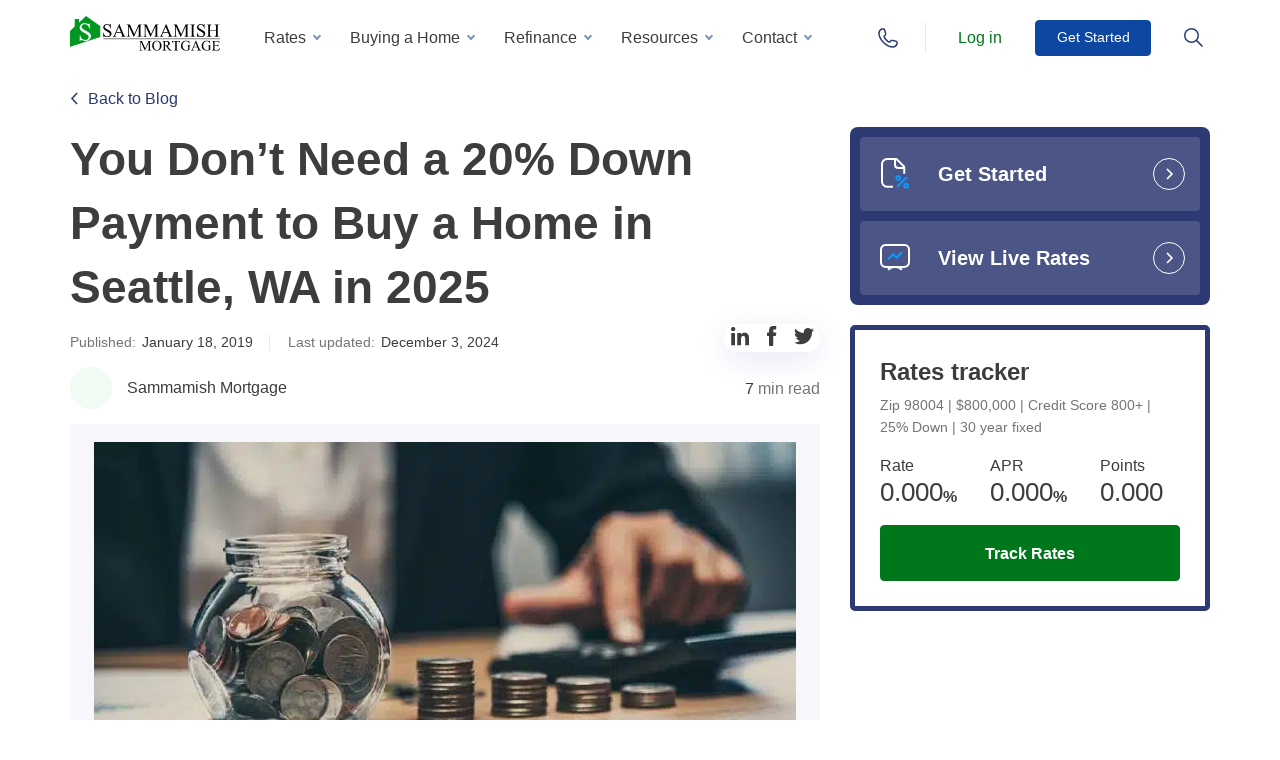

--- FILE ---
content_type: text/html; charset=UTF-8
request_url: https://www.sammamishmortgage.com/down-payment-to-buy-home-in-seattle/
body_size: 76881
content:
<!DOCTYPE html>
<html lang="en-US">
<head> <script type="text/javascript">
/* <![CDATA[ */
var gform;gform||(document.addEventListener("gform_main_scripts_loaded",function(){gform.scriptsLoaded=!0}),document.addEventListener("gform/theme/scripts_loaded",function(){gform.themeScriptsLoaded=!0}),window.addEventListener("DOMContentLoaded",function(){gform.domLoaded=!0}),gform={domLoaded:!1,scriptsLoaded:!1,themeScriptsLoaded:!1,isFormEditor:()=>"function"==typeof InitializeEditor,callIfLoaded:function(o){return!(!gform.domLoaded||!gform.scriptsLoaded||!gform.themeScriptsLoaded&&!gform.isFormEditor()||(gform.isFormEditor()&&console.warn("The use of gform.initializeOnLoaded() is deprecated in the form editor context and will be removed in Gravity Forms 3.1."),o(),0))},initializeOnLoaded:function(o){gform.callIfLoaded(o)||(document.addEventListener("gform_main_scripts_loaded",()=>{gform.scriptsLoaded=!0,gform.callIfLoaded(o)}),document.addEventListener("gform/theme/scripts_loaded",()=>{gform.themeScriptsLoaded=!0,gform.callIfLoaded(o)}),window.addEventListener("DOMContentLoaded",()=>{gform.domLoaded=!0,gform.callIfLoaded(o)}))},hooks:{action:{},filter:{}},addAction:function(o,r,e,t){gform.addHook("action",o,r,e,t)},addFilter:function(o,r,e,t){gform.addHook("filter",o,r,e,t)},doAction:function(o){gform.doHook("action",o,arguments)},applyFilters:function(o){return gform.doHook("filter",o,arguments)},removeAction:function(o,r){gform.removeHook("action",o,r)},removeFilter:function(o,r,e){gform.removeHook("filter",o,r,e)},addHook:function(o,r,e,t,n){null==gform.hooks[o][r]&&(gform.hooks[o][r]=[]);var d=gform.hooks[o][r];null==n&&(n=r+"_"+d.length),gform.hooks[o][r].push({tag:n,callable:e,priority:t=null==t?10:t})},doHook:function(r,o,e){var t;if(e=Array.prototype.slice.call(e,1),null!=gform.hooks[r][o]&&((o=gform.hooks[r][o]).sort(function(o,r){return o.priority-r.priority}),o.forEach(function(o){"function"!=typeof(t=o.callable)&&(t=window[t]),"action"==r?t.apply(null,e):e[0]=t.apply(null,e)})),"filter"==r)return e[0]},removeHook:function(o,r,t,n){var e;null!=gform.hooks[o][r]&&(e=(e=gform.hooks[o][r]).filter(function(o,r,e){return!!(null!=n&&n!=o.tag||null!=t&&t!=o.priority)}),gform.hooks[o][r]=e)}});
/* ]]> */
</script>
<meta charset="UTF-8"><script>if(navigator.userAgent.match(/MSIE|Internet Explorer/i)||navigator.userAgent.match(/Trident\/7\..*?rv:11/i)){var href=document.location.href;if(!href.match(/[?&]nowprocket/)){if(href.indexOf("?")==-1){if(href.indexOf("#")==-1){document.location.href=href+"?nowprocket=1"}else{document.location.href=href.replace("#","?nowprocket=1#")}}else{if(href.indexOf("#")==-1){document.location.href=href+"&nowprocket=1"}else{document.location.href=href.replace("#","&nowprocket=1#")}}}}</script><script>(()=>{class RocketLazyLoadScripts{constructor(){this.v="2.0.4",this.userEvents=["keydown","keyup","mousedown","mouseup","mousemove","mouseover","mouseout","touchmove","touchstart","touchend","touchcancel","wheel","click","dblclick","input"],this.attributeEvents=["onblur","onclick","oncontextmenu","ondblclick","onfocus","onmousedown","onmouseenter","onmouseleave","onmousemove","onmouseout","onmouseover","onmouseup","onmousewheel","onscroll","onsubmit"]}async t(){this.i(),this.o(),/iP(ad|hone)/.test(navigator.userAgent)&&this.h(),this.u(),this.l(this),this.m(),this.k(this),this.p(this),this._(),await Promise.all([this.R(),this.L()]),this.lastBreath=Date.now(),this.S(this),this.P(),this.D(),this.O(),this.M(),await this.C(this.delayedScripts.normal),await this.C(this.delayedScripts.defer),await this.C(this.delayedScripts.async),await this.T(),await this.F(),await this.j(),await this.A(),window.dispatchEvent(new Event("rocket-allScriptsLoaded")),this.everythingLoaded=!0,this.lastTouchEnd&&await new Promise(t=>setTimeout(t,500-Date.now()+this.lastTouchEnd)),this.I(),this.H(),this.U(),this.W()}i(){this.CSPIssue=sessionStorage.getItem("rocketCSPIssue"),document.addEventListener("securitypolicyviolation",t=>{this.CSPIssue||"script-src-elem"!==t.violatedDirective||"data"!==t.blockedURI||(this.CSPIssue=!0,sessionStorage.setItem("rocketCSPIssue",!0))},{isRocket:!0})}o(){window.addEventListener("pageshow",t=>{this.persisted=t.persisted,this.realWindowLoadedFired=!0},{isRocket:!0}),window.addEventListener("pagehide",()=>{this.onFirstUserAction=null},{isRocket:!0})}h(){let t;function e(e){t=e}window.addEventListener("touchstart",e,{isRocket:!0}),window.addEventListener("touchend",function i(o){o.changedTouches[0]&&t.changedTouches[0]&&Math.abs(o.changedTouches[0].pageX-t.changedTouches[0].pageX)<10&&Math.abs(o.changedTouches[0].pageY-t.changedTouches[0].pageY)<10&&o.timeStamp-t.timeStamp<200&&(window.removeEventListener("touchstart",e,{isRocket:!0}),window.removeEventListener("touchend",i,{isRocket:!0}),"INPUT"===o.target.tagName&&"text"===o.target.type||(o.target.dispatchEvent(new TouchEvent("touchend",{target:o.target,bubbles:!0})),o.target.dispatchEvent(new MouseEvent("mouseover",{target:o.target,bubbles:!0})),o.target.dispatchEvent(new PointerEvent("click",{target:o.target,bubbles:!0,cancelable:!0,detail:1,clientX:o.changedTouches[0].clientX,clientY:o.changedTouches[0].clientY})),event.preventDefault()))},{isRocket:!0})}q(t){this.userActionTriggered||("mousemove"!==t.type||this.firstMousemoveIgnored?"keyup"===t.type||"mouseover"===t.type||"mouseout"===t.type||(this.userActionTriggered=!0,this.onFirstUserAction&&this.onFirstUserAction()):this.firstMousemoveIgnored=!0),"click"===t.type&&t.preventDefault(),t.stopPropagation(),t.stopImmediatePropagation(),"touchstart"===this.lastEvent&&"touchend"===t.type&&(this.lastTouchEnd=Date.now()),"click"===t.type&&(this.lastTouchEnd=0),this.lastEvent=t.type,t.composedPath&&t.composedPath()[0].getRootNode()instanceof ShadowRoot&&(t.rocketTarget=t.composedPath()[0]),this.savedUserEvents.push(t)}u(){this.savedUserEvents=[],this.userEventHandler=this.q.bind(this),this.userEvents.forEach(t=>window.addEventListener(t,this.userEventHandler,{passive:!1,isRocket:!0})),document.addEventListener("visibilitychange",this.userEventHandler,{isRocket:!0})}U(){this.userEvents.forEach(t=>window.removeEventListener(t,this.userEventHandler,{passive:!1,isRocket:!0})),document.removeEventListener("visibilitychange",this.userEventHandler,{isRocket:!0}),this.savedUserEvents.forEach(t=>{(t.rocketTarget||t.target).dispatchEvent(new window[t.constructor.name](t.type,t))})}m(){const t="return false",e=Array.from(this.attributeEvents,t=>"data-rocket-"+t),i="["+this.attributeEvents.join("],[")+"]",o="[data-rocket-"+this.attributeEvents.join("],[data-rocket-")+"]",s=(e,i,o)=>{o&&o!==t&&(e.setAttribute("data-rocket-"+i,o),e["rocket"+i]=new Function("event",o),e.setAttribute(i,t))};new MutationObserver(t=>{for(const n of t)"attributes"===n.type&&(n.attributeName.startsWith("data-rocket-")||this.everythingLoaded?n.attributeName.startsWith("data-rocket-")&&this.everythingLoaded&&this.N(n.target,n.attributeName.substring(12)):s(n.target,n.attributeName,n.target.getAttribute(n.attributeName))),"childList"===n.type&&n.addedNodes.forEach(t=>{if(t.nodeType===Node.ELEMENT_NODE)if(this.everythingLoaded)for(const i of[t,...t.querySelectorAll(o)])for(const t of i.getAttributeNames())e.includes(t)&&this.N(i,t.substring(12));else for(const e of[t,...t.querySelectorAll(i)])for(const t of e.getAttributeNames())this.attributeEvents.includes(t)&&s(e,t,e.getAttribute(t))})}).observe(document,{subtree:!0,childList:!0,attributeFilter:[...this.attributeEvents,...e]})}I(){this.attributeEvents.forEach(t=>{document.querySelectorAll("[data-rocket-"+t+"]").forEach(e=>{this.N(e,t)})})}N(t,e){const i=t.getAttribute("data-rocket-"+e);i&&(t.setAttribute(e,i),t.removeAttribute("data-rocket-"+e))}k(t){Object.defineProperty(HTMLElement.prototype,"onclick",{get(){return this.rocketonclick||null},set(e){this.rocketonclick=e,this.setAttribute(t.everythingLoaded?"onclick":"data-rocket-onclick","this.rocketonclick(event)")}})}S(t){function e(e,i){let o=e[i];e[i]=null,Object.defineProperty(e,i,{get:()=>o,set(s){t.everythingLoaded?o=s:e["rocket"+i]=o=s}})}e(document,"onreadystatechange"),e(window,"onload"),e(window,"onpageshow");try{Object.defineProperty(document,"readyState",{get:()=>t.rocketReadyState,set(e){t.rocketReadyState=e},configurable:!0}),document.readyState="loading"}catch(t){console.log("WPRocket DJE readyState conflict, bypassing")}}l(t){this.originalAddEventListener=EventTarget.prototype.addEventListener,this.originalRemoveEventListener=EventTarget.prototype.removeEventListener,this.savedEventListeners=[],EventTarget.prototype.addEventListener=function(e,i,o){o&&o.isRocket||!t.B(e,this)&&!t.userEvents.includes(e)||t.B(e,this)&&!t.userActionTriggered||e.startsWith("rocket-")||t.everythingLoaded?t.originalAddEventListener.call(this,e,i,o):(t.savedEventListeners.push({target:this,remove:!1,type:e,func:i,options:o}),"mouseenter"!==e&&"mouseleave"!==e||t.originalAddEventListener.call(this,e,t.savedUserEvents.push,o))},EventTarget.prototype.removeEventListener=function(e,i,o){o&&o.isRocket||!t.B(e,this)&&!t.userEvents.includes(e)||t.B(e,this)&&!t.userActionTriggered||e.startsWith("rocket-")||t.everythingLoaded?t.originalRemoveEventListener.call(this,e,i,o):t.savedEventListeners.push({target:this,remove:!0,type:e,func:i,options:o})}}J(t,e){this.savedEventListeners=this.savedEventListeners.filter(i=>{let o=i.type,s=i.target||window;return e!==o||t!==s||(this.B(o,s)&&(i.type="rocket-"+o),this.$(i),!1)})}H(){EventTarget.prototype.addEventListener=this.originalAddEventListener,EventTarget.prototype.removeEventListener=this.originalRemoveEventListener,this.savedEventListeners.forEach(t=>this.$(t))}$(t){t.remove?this.originalRemoveEventListener.call(t.target,t.type,t.func,t.options):this.originalAddEventListener.call(t.target,t.type,t.func,t.options)}p(t){let e;function i(e){return t.everythingLoaded?e:e.split(" ").map(t=>"load"===t||t.startsWith("load.")?"rocket-jquery-load":t).join(" ")}function o(o){function s(e){const s=o.fn[e];o.fn[e]=o.fn.init.prototype[e]=function(){return this[0]===window&&t.userActionTriggered&&("string"==typeof arguments[0]||arguments[0]instanceof String?arguments[0]=i(arguments[0]):"object"==typeof arguments[0]&&Object.keys(arguments[0]).forEach(t=>{const e=arguments[0][t];delete arguments[0][t],arguments[0][i(t)]=e})),s.apply(this,arguments),this}}if(o&&o.fn&&!t.allJQueries.includes(o)){const e={DOMContentLoaded:[],"rocket-DOMContentLoaded":[]};for(const t in e)document.addEventListener(t,()=>{e[t].forEach(t=>t())},{isRocket:!0});o.fn.ready=o.fn.init.prototype.ready=function(i){function s(){parseInt(o.fn.jquery)>2?setTimeout(()=>i.bind(document)(o)):i.bind(document)(o)}return"function"==typeof i&&(t.realDomReadyFired?!t.userActionTriggered||t.fauxDomReadyFired?s():e["rocket-DOMContentLoaded"].push(s):e.DOMContentLoaded.push(s)),o([])},s("on"),s("one"),s("off"),t.allJQueries.push(o)}e=o}t.allJQueries=[],o(window.jQuery),Object.defineProperty(window,"jQuery",{get:()=>e,set(t){o(t)}})}P(){const t=new Map;document.write=document.writeln=function(e){const i=document.currentScript,o=document.createRange(),s=i.parentElement;let n=t.get(i);void 0===n&&(n=i.nextSibling,t.set(i,n));const c=document.createDocumentFragment();o.setStart(c,0),c.appendChild(o.createContextualFragment(e)),s.insertBefore(c,n)}}async R(){return new Promise(t=>{this.userActionTriggered?t():this.onFirstUserAction=t})}async L(){return new Promise(t=>{document.addEventListener("DOMContentLoaded",()=>{this.realDomReadyFired=!0,t()},{isRocket:!0})})}async j(){return this.realWindowLoadedFired?Promise.resolve():new Promise(t=>{window.addEventListener("load",t,{isRocket:!0})})}M(){this.pendingScripts=[];this.scriptsMutationObserver=new MutationObserver(t=>{for(const e of t)e.addedNodes.forEach(t=>{"SCRIPT"!==t.tagName||t.noModule||t.isWPRocket||this.pendingScripts.push({script:t,promise:new Promise(e=>{const i=()=>{const i=this.pendingScripts.findIndex(e=>e.script===t);i>=0&&this.pendingScripts.splice(i,1),e()};t.addEventListener("load",i,{isRocket:!0}),t.addEventListener("error",i,{isRocket:!0}),setTimeout(i,1e3)})})})}),this.scriptsMutationObserver.observe(document,{childList:!0,subtree:!0})}async F(){await this.X(),this.pendingScripts.length?(await this.pendingScripts[0].promise,await this.F()):this.scriptsMutationObserver.disconnect()}D(){this.delayedScripts={normal:[],async:[],defer:[]},document.querySelectorAll("script[type$=rocketlazyloadscript]").forEach(t=>{t.hasAttribute("data-rocket-src")?t.hasAttribute("async")&&!1!==t.async?this.delayedScripts.async.push(t):t.hasAttribute("defer")&&!1!==t.defer||"module"===t.getAttribute("data-rocket-type")?this.delayedScripts.defer.push(t):this.delayedScripts.normal.push(t):this.delayedScripts.normal.push(t)})}async _(){await this.L();let t=[];document.querySelectorAll("script[type$=rocketlazyloadscript][data-rocket-src]").forEach(e=>{let i=e.getAttribute("data-rocket-src");if(i&&!i.startsWith("data:")){i.startsWith("//")&&(i=location.protocol+i);try{const o=new URL(i).origin;o!==location.origin&&t.push({src:o,crossOrigin:e.crossOrigin||"module"===e.getAttribute("data-rocket-type")})}catch(t){}}}),t=[...new Map(t.map(t=>[JSON.stringify(t),t])).values()],this.Y(t,"preconnect")}async G(t){if(await this.K(),!0!==t.noModule||!("noModule"in HTMLScriptElement.prototype))return new Promise(e=>{let i;function o(){(i||t).setAttribute("data-rocket-status","executed"),e()}try{if(navigator.userAgent.includes("Firefox/")||""===navigator.vendor||this.CSPIssue)i=document.createElement("script"),[...t.attributes].forEach(t=>{let e=t.nodeName;"type"!==e&&("data-rocket-type"===e&&(e="type"),"data-rocket-src"===e&&(e="src"),i.setAttribute(e,t.nodeValue))}),t.text&&(i.text=t.text),t.nonce&&(i.nonce=t.nonce),i.hasAttribute("src")?(i.addEventListener("load",o,{isRocket:!0}),i.addEventListener("error",()=>{i.setAttribute("data-rocket-status","failed-network"),e()},{isRocket:!0}),setTimeout(()=>{i.isConnected||e()},1)):(i.text=t.text,o()),i.isWPRocket=!0,t.parentNode.replaceChild(i,t);else{const i=t.getAttribute("data-rocket-type"),s=t.getAttribute("data-rocket-src");i?(t.type=i,t.removeAttribute("data-rocket-type")):t.removeAttribute("type"),t.addEventListener("load",o,{isRocket:!0}),t.addEventListener("error",i=>{this.CSPIssue&&i.target.src.startsWith("data:")?(console.log("WPRocket: CSP fallback activated"),t.removeAttribute("src"),this.G(t).then(e)):(t.setAttribute("data-rocket-status","failed-network"),e())},{isRocket:!0}),s?(t.fetchPriority="high",t.removeAttribute("data-rocket-src"),t.src=s):t.src="data:text/javascript;base64,"+window.btoa(unescape(encodeURIComponent(t.text)))}}catch(i){t.setAttribute("data-rocket-status","failed-transform"),e()}});t.setAttribute("data-rocket-status","skipped")}async C(t){const e=t.shift();return e?(e.isConnected&&await this.G(e),this.C(t)):Promise.resolve()}O(){this.Y([...this.delayedScripts.normal,...this.delayedScripts.defer,...this.delayedScripts.async],"preload")}Y(t,e){this.trash=this.trash||[];let i=!0;var o=document.createDocumentFragment();t.forEach(t=>{const s=t.getAttribute&&t.getAttribute("data-rocket-src")||t.src;if(s&&!s.startsWith("data:")){const n=document.createElement("link");n.href=s,n.rel=e,"preconnect"!==e&&(n.as="script",n.fetchPriority=i?"high":"low"),t.getAttribute&&"module"===t.getAttribute("data-rocket-type")&&(n.crossOrigin=!0),t.crossOrigin&&(n.crossOrigin=t.crossOrigin),t.integrity&&(n.integrity=t.integrity),t.nonce&&(n.nonce=t.nonce),o.appendChild(n),this.trash.push(n),i=!1}}),document.head.appendChild(o)}W(){this.trash.forEach(t=>t.remove())}async T(){try{document.readyState="interactive"}catch(t){}this.fauxDomReadyFired=!0;try{await this.K(),this.J(document,"readystatechange"),document.dispatchEvent(new Event("rocket-readystatechange")),await this.K(),document.rocketonreadystatechange&&document.rocketonreadystatechange(),await this.K(),this.J(document,"DOMContentLoaded"),document.dispatchEvent(new Event("rocket-DOMContentLoaded")),await this.K(),this.J(window,"DOMContentLoaded"),window.dispatchEvent(new Event("rocket-DOMContentLoaded"))}catch(t){console.error(t)}}async A(){try{document.readyState="complete"}catch(t){}try{await this.K(),this.J(document,"readystatechange"),document.dispatchEvent(new Event("rocket-readystatechange")),await this.K(),document.rocketonreadystatechange&&document.rocketonreadystatechange(),await this.K(),this.J(window,"load"),window.dispatchEvent(new Event("rocket-load")),await this.K(),window.rocketonload&&window.rocketonload(),await this.K(),this.allJQueries.forEach(t=>t(window).trigger("rocket-jquery-load")),await this.K(),this.J(window,"pageshow");const t=new Event("rocket-pageshow");t.persisted=this.persisted,window.dispatchEvent(t),await this.K(),window.rocketonpageshow&&window.rocketonpageshow({persisted:this.persisted})}catch(t){console.error(t)}}async K(){Date.now()-this.lastBreath>45&&(await this.X(),this.lastBreath=Date.now())}async X(){return document.hidden?new Promise(t=>setTimeout(t)):new Promise(t=>requestAnimationFrame(t))}B(t,e){return e===document&&"readystatechange"===t||(e===document&&"DOMContentLoaded"===t||(e===window&&"DOMContentLoaded"===t||(e===window&&"load"===t||e===window&&"pageshow"===t)))}static run(){(new RocketLazyLoadScripts).t()}}RocketLazyLoadScripts.run()})();</script>
    <title>You Don&#039;t Need a 20% Down Payment to Buy a Home in Seattle, WA</title>
<link crossorigin data-rocket-preload as="font" href="https://www.sammamishmortgage.com/wp-content/themes/sammamish/assets/fonts/Onest/static/Onest-Light.ttf" rel="preload">
<style id="wpr-usedcss">img:is([sizes=auto i],[sizes^="auto," i]){contain-intrinsic-size:3000px 1500px}img.emoji{display:inline!important;border:none!important;box-shadow:none!important;height:1em!important;width:1em!important;margin:0 .07em!important;vertical-align:-.1em!important;background:0 0!important;padding:0!important}@-webkit-keyframes rotating{0%{-webkit-transform:rotate(0);transform:rotate(0)}to{-webkit-transform:rotate(360deg);transform:rotate(360deg)}}@keyframes rotating{0%{-webkit-transform:rotate(0);transform:rotate(0)}to{-webkit-transform:rotate(360deg);transform:rotate(360deg)}}body #header,body #header.with_back{background-color:#fff}body #header.with_back.with_shadow{background-color:rgba(255,255,255,.85);-webkit-box-shadow:0 2px 5px rgba(0,0,0,.1);box-shadow:0 2px 5px rgba(0,0,0,.1);-webkit-backdrop-filter:blur(7px);backdrop-filter:blur(7px);z-index:100}#header{padding:0;background:0 0;position:fixed;top:0;left:0;width:100%;z-index:5}#header .pos{display:-webkit-box;display:-ms-flexbox;display:flex;padding:0;-webkit-box-orient:horizontal;-webkit-box-direction:normal;-ms-flex-direction:row;flex-direction:row;-webkit-box-align:center;-ms-flex-align:center;align-items:center}#header .pos>*{height:75px}@media screen and (max-width:1200px){#header>.container{max-width:none}#header .pos>*{height:70px}}#header .for_logo{line-height:1;display:-webkit-box;display:-ms-flexbox;display:flex;-webkit-box-align:center;-ms-flex-align:center;align-items:center;-webkit-box-pack:start;-ms-flex-pack:start;justify-content:flex-start;margin:0 10px 0 0}#header .for_logo img{width:150px}#header .main_menu,#header .main_menu>li{height:100%;display:-webkit-box;display:-ms-flexbox;display:flex;-webkit-box-align:center;-ms-flex-align:center;align-items:center}#header .main_menu{padding-left:23px;margin-top:18px}#header .main_menu>li.menu-item-has-children:hover>a{color:#00771b}#header .main_menu>li{margin:0 8px 0 0;padding:0 0 18px}#header .main_menu>li::after{content:"";position:absolute;height:1px;background-color:#e7eaf3;left:-20px;right:-20px;bottom:0;display:none}@media screen and (min-width:1200px){#header .main_menu>li:hover>a{background:#f2faf4;color:#00771b}}#header .main_menu>li a:focus{background:0 0;-webkit-appearance:none;-moz-appearance:none;appearance:none}#header .main_menu>li:last-child{margin:0}#header .main_menu>li.menu-item-has-children>a{position:relative;padding:7px 25px 7px 11px;border-radius:4px}#header .main_menu>li.menu-item-has-children>a::before{content:"";display:block;position:absolute;width:6px;height:6px;border:2px solid #7991b6;border-top:none;border-right:none;right:11px;top:52%;-webkit-transform:translateY(-50%) rotate(-45deg);-ms-transform:translateY(-50%) rotate(-45deg);transform:translateY(-50%) rotate(-45deg);margin-top:-2px}@media screen and (min-width:1200px){#header .main_menu>li.menu-item-has-children:hover>a::before{border-bottom:2px solid #00771b;border-left:2px solid #00771b;-webkit-transform:translateY(-50%) rotate(135deg)!important;-ms-transform:translateY(-50%) rotate(135deg)!important;transform:translateY(-50%) rotate(135deg)!important;margin-top:2px;background:#f2faf4}}#header .main_menu>li .show_sub_menu{background-position:center center}#header .main_menu>li>a{padding:7px 15px;border-radius:4px;color:#3d3d3d;font-weight:400}@media screen and (max-width:1200px){#header .main_menu{-webkit-box-orient:vertical;-webkit-box-direction:normal;-ms-flex-direction:column;flex-direction:column;padding:0;margin:14px 0 0;height:auto}#header .main_menu>li{padding:0;margin:0;height:auto;position:relative;display:block}#header .main_menu>li::after{display:block}#header .main_menu>li.menu-item-has-children>a{padding:0}#header .main_menu>li.menu-item-has-children>a::before{display:none}#header .main_menu>li .show_sub_menu{position:absolute;right:-20px;width:55px;height:60px;top:0;bottom:0;background-size:12px}#header .main_menu>li .show_sub_menu.active{-webkit-transform:rotate(180deg) translateX(0);-ms-transform:rotate(180deg) translateX(0);transform:rotate(180deg) translateX(0)}#header .main_menu>li>a{min-height:60px;display:-webkit-box;display:-ms-flexbox;display:flex;-webkit-box-align:center;-ms-flex-align:center;align-items:center;-webkit-box-pack:start;-ms-flex-pack:start;justify-content:flex-start;padding:0;width:100%}}#header .main_menu>li .sub-menu{top:100%;background:#fff;-webkit-box-shadow:0 8px 35px rgba(0,0,0,.1);box-shadow:0 8px 35px rgba(0,0,0,.1);border:0;padding:16px 0}#header .btn_menu_search.active svg,#header .main_menu>li .sub-menu::after,#header .main_menu>li .sub-menu::before{display:none}#header .main_menu>li .sub-menu>li a:hover,#header .main_menu>li .sub-menu>li:hover{background-color:#f2faf4}#header .main_menu>li .sub-menu>li a{display:block;padding:8px 30px;border:0;outline:0!important;font-weight:400}#header .main_menu_holder{width:calc(100% - 160px);position:relative}@media screen and (max-width:1200px){#header .main_menu>li .sub-menu{background:#f7f7fb;-webkit-box-shadow:none;box-shadow:none;position:relative;width:100%;margin:0;top:auto;left:0;right:auto;bottom:auto;list-style:none}#header .main_menu>li .sub-menu::before{content:"";display:block;position:absolute;z-index:-1;background:#f7f7fb;left:-20px;right:-20px;top:0;bottom:0;border-top:2px solid #00771b}#header .main_menu>li .sub-menu>li::before{display:none}#header .main_menu>li .sub-menu>li a{padding:12px 0;font-size:14px;color:#3d3d3d}#header .main_menu_holder{display:-webkit-box;display:-ms-flexbox;display:flex;-webkit-box-align:center;-ms-flex-align:center;align-items:center;-webkit-box-pack:end;-ms-flex-pack:end;justify-content:flex-end}}#header .main_menu_holder .place-ment{display:-webkit-box;display:-ms-flexbox;display:flex;height:100%;-webkit-box-align:center;-ms-flex-align:center;align-items:center;-webkit-box-pack:justify;-ms-flex-pack:justify;justify-content:space-between}#header .main_menu_holder .place-ment .btn{width:116px;height:36px;display:-webkit-box;display:-ms-flexbox;display:flex;-webkit-box-align:center;-ms-flex-align:center;align-items:center;font-weight:500;font-size:14px;-webkit-box-pack:center;-ms-flex-pack:center;justify-content:center;min-width:0}@media screen and (max-width:375px){#header .main_menu_holder .place-ment .btn{width:100px}}#header .main_menu_holder .place-ment .btn:hover{-webkit-transform:translateY(-4px);-ms-transform:translateY(-4px);transform:translateY(-4px)}#header.with_back{background-color:rgba(255,255,255,.9);-webkit-transition:.25s;-o-transition:.25s;transition:all .25s ease}#header .btn_menu__group{display:-webkit-box;display:-ms-flexbox;display:flex;height:100%;-webkit-box-align:center;-ms-flex-align:center;align-items:center;-webkit-box-pack:justify;-ms-flex-pack:justify;justify-content:space-between;padding:0 0 0 30px;margin-left:auto}#header .btn_menu__group .phone-btn-icon{background-image:url("data:image/svg+xml, %3Csvg width='18' height='20' viewBox='0 0 18 20' fill='none' xmlns='http://www.w3.org/2000/svg'%3E%3Cpath d='M8.99998 1C10.9136 1 12.4286 2.04464 12.4286 5.5C12.4286 7.99107 10.9136 10 8.99998 10C7.08636 10 5.57141 7.91072 5.57141 5.41964C5.57141 2.04464 7.08636 1 8.99998 1Z' stroke='%2300771B' stroke-width='1.5' stroke-miterlimit='10'/%3E%3Cpath d='M6.30337 11.125C5.22472 11.9527 4.77528 12.1182 4.05618 12.4493C2.52809 13.1114 1 13.4425 1 15.1806C1 15.6772 1 15.8427 1 16.091C1 17.167 1.26966 17.2497 2.34831 17.7463C4.32584 18.7395 6.30337 19.0706 9 18.9878C11.6966 18.9878 13.764 18.6568 15.6517 17.7463C16.7303 17.167 17 17.167 17 16.091C17 15.8427 17 15.6772 17 15.1806C17 13.3597 15.4719 13.1114 13.9438 12.4493C13.2247 12.1182 12.7753 11.9527 11.6966 11.125' stroke='%2300771B' stroke-width='1.5' stroke-miterlimit='10'/%3E%3C/svg%3E");width:18px;height:20px;display:inline-block;background-repeat:no-repeat;background-size:contain}#header .btn_menu__group .phone-btn-icon{background-image:url("data:image/svg+xml, %3Csvg width='20' height='20' viewBox='0 0 20 20' fill='none' xmlns='http://www.w3.org/2000/svg'%3E%3Cpath d='M8.2643 11.8677C9.32027 12.8797 10.0683 13.5836 10.7282 13.8916C11.2562 14.1996 11.7842 13.9796 12.0922 13.6716C12.4002 13.2756 12.7082 12.9677 13.0602 12.5717C13.6762 11.8677 16.8881 13.0997 17.856 13.2756C18.604 13.4956 19 13.8916 19 14.3756C19 14.9916 19 15.5636 19 16.0916C18.164 17.8955 16.8881 18.9075 14.9521 18.9955C12.1802 19.0835 9.01228 17.8955 5.49238 14.4636C2.10448 10.9437 0.916517 7.8198 1.00451 5.00388C1.00451 3.11194 2.06048 1.79198 3.86443 1C4.39242 1 5.0524 1 5.58039 1C6.10837 1 6.54836 1.48398 6.63635 2.18796C6.94434 3.19994 8.2203 6.32384 7.47233 6.98383C7.16434 7.29182 6.72435 7.59981 6.41636 7.9078C6.10837 8.21579 5.88837 8.69978 6.19637 9.31576C6.54836 10.0637 7.16434 10.7677 8.2643 11.8677Z' stroke='%232C3972' stroke-width='1.5' stroke-miterlimit='10'/%3E%3C/svg%3E");width:20px}#header .btn_menu__group .phone-btn-icon:hover{background-image:url("data:image/svg+xml, %3Csvg width='20' height='20' viewBox='0 0 20 20' fill='none' xmlns='http://www.w3.org/2000/svg'%3E%3Cpath d='M8.2643 11.8677C9.32027 12.8797 10.0683 13.5836 10.7282 13.8916C11.2562 14.1996 11.7842 13.9796 12.0922 13.6716C12.4002 13.2756 12.7082 12.9677 13.0602 12.5717C13.6762 11.8677 16.8881 13.0997 17.856 13.2756C18.604 13.4956 19 13.8916 19 14.3756C19 14.9916 19 15.5636 19 16.0916C18.164 17.8955 16.8881 18.9075 14.9521 18.9955C12.1802 19.0835 9.01228 17.8955 5.49238 14.4636C2.10448 10.9437 0.916517 7.8198 1.00451 5.00388C1.00451 3.11194 2.06048 1.79198 3.86443 1C4.39242 1 5.0524 1 5.58039 1C6.10837 1 6.54836 1.48398 6.63635 2.18796C6.94434 3.19994 8.2203 6.32384 7.47233 6.98383C7.16434 7.29182 6.72435 7.59981 6.41636 7.9078C6.10837 8.21579 5.88837 8.69978 6.19637 9.31576C6.54836 10.0637 7.16434 10.7677 8.2643 11.8677Z' stroke='%2300771B' stroke-width='1.5' stroke-miterlimit='10'/%3E%3C/svg%3E")}@media screen and (max-width:1200px){#header .btn_menu__group{display:none}}#header .btn_menu__group a,#header .btn_menu__group>*{display:-webkit-box;display:-ms-flexbox;display:flex;-webkit-box-align:center;-ms-flex-align:center;align-items:center}#header .btn_menu__group>:nth-child(2){margin:0 18px 0 25px}#header .btn_menu__group>.active{background-image:url(https://www.sammamishmortgage.com/wp-content/themes/sammamish/assets/img/icons/menu-close.svg)}#header .btn_menu_search.active{background-image:url(https://www.sammamishmortgage.com/wp-content/themes/sammamish/assets/img/icons/menu-close-green.svg);background-position:center center;background-repeat:no-repeat;-webkit-transition:none;-o-transition:none;transition:none}#header .btn_menu_search.active .search-btn-icon,#header .searchform__inner.preloader form [type=submit] svg{display:none}#header .searchform{width:100%;height:auto;left:0;right:0;bottom:auto;border:0;padding:43px 0 30px;-webkit-box-shadow:0 2px 5px rgba(0,0,0,.1);box-shadow:0 2px 5px rgba(0,0,0,.1);z-index:1}@media screen and (max-width:1200px){#header .searchform{display:none;padding:43px 0 23px}#header .phoneform{display:none}}#header .searchform .searchAjax{text-align:left}#header .searchform__inner{max-width:600px;margin:0 auto}#header .searchform__inner form{position:relative;border:2px solid #e8f9ec;border-radius:2px}#header .searchform__inner form [type=search]{border:2px solid #00771b;border-radius:2px;height:56px;background-color:#fff;font-weight:400;font-size:16px;padding:16px 80px 16px 20px;color:#3d3d3d}#header .searchform__inner form [type=search]::-webkit-input-placeholder{color:#757575}#header .searchform__inner form [type=search]::-moz-placeholder{color:#757575}#header .searchform__inner form [type=search]:-ms-input-placeholder{color:#757575}#header .searchform__inner form [type=search]::-ms-input-placeholder{color:#757575}#header .searchform__inner form [type=search]::placeholder{color:#757575}#header .header__mobile__search .search [type=search]:focus,#header .searchform__inner form [type=search]:focus{border-color:#00771b}#header .searchform__inner form [type=submit]{width:40px;height:40px;display:-webkit-box;display:-ms-flexbox;display:flex;-webkit-box-align:center;-ms-flex-align:center;align-items:center;-webkit-box-pack:center;-ms-flex-pack:center;justify-content:center;padding:0;margin:0;bottom:auto;background-image:url("data:image/svg+xml, %3Csvg width='21' height='21' viewBox='0 0 21 21' fill='none' xmlns='http://www.w3.org/2000/svg'%3E%3Cpath d='M14 14L20 20' stroke='%2300771B' stroke-width='2'/%3E%3Ccircle cx='8.5' cy='8.5' r='7.5' stroke='%2300771B' stroke-width='2'/%3E%3C/svg%3E");background-repeat:no-repeat;background-position:center center;border-radius:50%;background-size:20px;position:static;-webkit-box-shadow:none;box-shadow:none;border:0}#header .searchform__inner form [type=submit]:hover{background-color:#f2faf4}#header .searchform__inner form [type=submit] svg{width:20px;height:20px}#header .searchform__inner.preloader form [type=submit]{background-image:url(https://www.sammamishmortgage.com/wp-content/themes/sammamish/assets/img/icons/loading1.svg);background-position:center center;background-repeat:no-repeat;background-size:50%}#header .searchform__submit{position:absolute;z-index:3;right:8px;top:8px;bottom:8px;border-left:1px solid #e7eaf3;padding:0 0 0 8px}#header .searchform__clear{position:absolute;z-index:3;right:72px;top:8px;bottom:8px;display:none;-webkit-box-align:center;-ms-flex-align:center;align-items:center;-webkit-box-pack:center;-ms-flex-pack:center;justify-content:center}#header .searchform__clear.active{display:-webkit-box;display:-ms-flexbox;display:flex}#header .searchform__clear button{background-image:url("data:image/svg+xml, %3Csvg width='10' height='10' viewBox='0 0 10 10' fill='none' xmlns='http://www.w3.org/2000/svg'%3E%3Cpath d='M9 1L1 9' stroke='%237991B6' stroke-width='1.5'/%3E%3Cpath d='M1 1L9 9' stroke='%237991B6' stroke-width='1.5'/%3E%3C/svg%3E");background-position:center left 5.5px;background-repeat:no-repeat;position:relative;left:auto;top:auto;right:auto;bottom:auto;padding:0;margin:0;width:20px;height:20px;border-radius:50%;background-color:#f7f7fb;display:-webkit-box;display:-ms-flexbox;display:flex;-webkit-box-align:center;-ms-flex-align:center;align-items:center;-webkit-box-pack:center;-ms-flex-pack:center;justify-content:center}#header .searchform__clear button:hover{background-color:#7991b6;background-image:url("data:image/svg+xml, %3Csvg width='10' height='10' viewBox='0 0 10 10' fill='none' xmlns='http://www.w3.org/2000/svg'%3E%3Cpath d='M9 1L1 9' stroke='%23E7EAF3' stroke-width='1.5'/%3E%3Cpath d='M1 1L9 9' stroke='%23E7EAF3' stroke-width='1.5'/%3E%3C/svg%3E")}#header .header__mobile{display:-webkit-box;display:-ms-flexbox;display:flex;height:100%;-webkit-box-align:center;-ms-flex-align:center;align-items:center;-webkit-transition:.3s;-o-transition:.3s;transition:all .3s ease}@media screen and (max-width:1200px){#header .header__mobile{position:fixed;top:69px;z-index:10;width:calc(100% - 40px);height:calc(100vh - 100px);background-color:#fff;left:0;bottom:0;padding:12px 20px 69px;overflow:auto;-webkit-transform:translateX(-100%);-ms-transform:translateX(-100%);transform:translateX(-100%);-ms-flex-wrap:wrap;flex-wrap:wrap;-webkit-box-align:start;-ms-flex-align:start;align-items:flex-start}}#header .header__mobile__nav{width:100%}#header .header__mobile__search{display:none;width:100%}@media screen and (max-width:1200px){#header .header__mobile__search{display:block}}#header .header__mobile__search .search{position:relative;border:0}#header .header__mobile__search .search [type=search]{background:#f7f7fb;border-radius:4px;position:relative;z-index:1;display:block;width:100%;border:2px solid #f7f7fb;padding:0 15px 0 54px;height:40px;font-size:16px}#header .header__mobile__search .search [type=search]::-webkit-input-placeholder{font-weight:400;font-size:16px;color:#757575}#header .header__mobile__search .search [type=search]::-moz-placeholder{font-weight:400;font-size:16px;color:#757575}#header .header__mobile__search .search [type=search]:-ms-input-placeholder{font-weight:400;font-size:16px;color:#757575}#header .header__mobile__search .search [type=search]::-ms-input-placeholder{font-weight:400;font-size:16px;color:#757575}#header .header__mobile__search .search [type=search]::placeholder{font-weight:400;font-size:16px;color:#757575}#header .header__mobile__search .search [type=submit]{position:absolute;width:48px;height:40px;border:0;left:0;top:0;z-index:3;display:-webkit-box;display:-ms-flexbox;display:flex;-webkit-box-align:center;-ms-flex-align:center;align-items:center;-webkit-box-pack:center;-ms-flex-pack:center;justify-content:center;-webkit-transition:none;-o-transition:none;transition:all 0s ease;color:transparent;background-color:transparent;background-image:url("data:image/svg+xml,%3Csvg width='19' height='19' viewBox='0 0 19 19' fill='none' xmlns='http://www.w3.org/2000/svg'%3E%3Ccircle cx='7.5' cy='7.5' r='6.75' stroke='%232C3972' stroke-width='1.5'%3E%3C/circle%3E%3Cpath d='M12.5 12.5L18 18' stroke='%232C3972' stroke-width='1.5' stroke-linecap='round'%3E%3C/path%3E%3C/svg%3E");background-repeat:no-repeat;background-position:center}#header .header__mobile__footer a:hover,#header .header__mobile__search .search [type=submit]:hover{background-color:transparent}#header .header__mobile__search .searchform{padding:0;display:block;-webkit-box-shadow:none;box-shadow:none;margin:0}#header .header__mobile__search .clear{position:absolute;z-index:3;top:0;bottom:0;right:0;width:50px;display:none;-webkit-box-align:center;-ms-flex-align:center;align-items:center;-webkit-box-pack:center;-ms-flex-pack:center;justify-content:center}#header .header__mobile__search .clear.active{display:-webkit-box;display:-ms-flexbox;display:flex}#header .header__mobile__search .clear button{padding:0;margin:0;width:20px;height:20px;border-radius:50%;position:static;background-color:#7991b6;border:0;background-repeat:no-repeat;background-position:center;background-image:url("data:image/svg+xml, %3Csvg width='10' height='10' viewBox='0 0 10 10' fill='none' xmlns='http://www.w3.org/2000/svg'%3E%3Cpath d='M9 1L1 9' stroke='%23ffffff' stroke-width='1.5'/%3E%3Cpath d='M1 1L9 9' stroke='%23ffffff' stroke-width='1.5'/%3E%3C/svg%3E")}#header .header__mobile__footer{display:none;width:100%;position:relative}#header .header__mobile__footer .login-icon,#header .header__mobile__footer .phone-icon{width:18px;height:20px;background-image:url("data:image/svg+xml,%3Csvg width='18' height='20' viewBox='0 0 18 20' fill='none' xmlns='http://www.w3.org/2000/svg'%3E%3Cpath d='M8.99998 1C10.9136 1 12.4286 2.04464 12.4286 5.5C12.4286 7.99107 10.9136 10 8.99998 10C7.08636 10 5.57141 7.91072 5.57141 5.41964C5.57141 2.04464 7.08636 1 8.99998 1Z' stroke='%2300771B' stroke-width='1.5' stroke-miterlimit='10'/%3E%3Cpath d='M6.30337 11.125C5.22472 11.9527 4.77528 12.1182 4.05618 12.4493C2.52809 13.1114 1 13.4425 1 15.1806C1 15.6772 1 15.8427 1 16.091C1 17.167 1.26966 17.2497 2.34831 17.7463C4.32584 18.7395 6.30337 19.0706 9 18.9878C11.6966 18.9878 13.764 18.6568 15.6517 17.7463C16.7303 17.167 17 17.167 17 16.091C17 15.8427 17 15.6772 17 15.1806C17 13.3597 15.4719 13.1114 13.9438 12.4493C13.2247 12.1182 12.7753 11.9527 11.6966 11.125' stroke='%2300771B' stroke-width='1.5' stroke-miterlimit='10'/%3E%3C/svg%3E");background-repeat:no-repeat;background-size:contain}#header .header__mobile__footer .phone-icon{background-image:url("data:image/svg+xml, %3Csvg width='20' height='20' viewBox='0 0 20 20' fill='none' xmlns='http://www.w3.org/2000/svg'%3E%3Cpath d='M8.2643 11.8677C9.32027 12.8797 10.0683 13.5836 10.7282 13.8916C11.2562 14.1996 11.7842 13.9796 12.0922 13.6716C12.4002 13.2756 12.7082 12.9677 13.0602 12.5717C13.6762 11.8677 16.8881 13.0997 17.856 13.2756C18.604 13.4956 19 13.8916 19 14.3756C19 14.9916 19 15.5636 19 16.0916C18.164 17.8955 16.8881 18.9075 14.9521 18.9955C12.1802 19.0835 9.01228 17.8955 5.49238 14.4636C2.10448 10.9437 0.916517 7.8198 1.00451 5.00388C1.00451 3.11194 2.06048 1.79198 3.86443 1C4.39242 1 5.0524 1 5.58039 1C6.10837 1 6.54836 1.48398 6.63635 2.18796C6.94434 3.19994 8.2203 6.32384 7.47233 6.98383C7.16434 7.29182 6.72435 7.59981 6.41636 7.9078C6.10837 8.21579 5.88837 8.69978 6.19637 9.31576C6.54836 10.0637 7.16434 10.7677 8.2643 11.8677Z' stroke='%232C3972' stroke-width='1.5' stroke-miterlimit='10'/%3E%3C/svg%3E")}#header .header__mobile__footer a::after,#header .header__mobile__footer::after{content:"";display:block;position:absolute;left:-20px;right:-20px;height:1px;background-color:#e7eaf3}#header .header__mobile__footer::after{top:0}#header .header__mobile__footer .ps_active{color:#00771b}#header .header__mobile__footer .ps_active svg path,.subscribePopup .closePopup:hover path{stroke:#00771b}#header .header__mobile__footer a{display:-webkit-box;display:-ms-flexbox;display:flex;-webkit-box-align:center;-ms-flex-align:center;align-items:center;-webkit-box-pack:start;-ms-flex-pack:start;justify-content:flex-start;text-align:left;min-height:60px;position:relative;font-weight:400;font-size:16px;color:#3d3d3d}#header .header__mobile__footer a::after{bottom:0}#header .header__mobile__footer a div{display:-webkit-box;display:-ms-flexbox;display:flex;-webkit-box-align:center;-ms-flex-align:center;align-items:center;height:100%;width:18px;margin:0 18px 0 0}.btn_menu_phone span,.btn_menu_search span,.mob_hidden{display:none}.btn_menu_account a{text-decoration:none;color:#00771b}.custom-logo-link{display:block}.btn_menu_account{border-radius:4px;margin-right:13px;margin-left:20px;position:relative;color:#00771b}.btn_menu_account a{padding:2px 15px 2px 18px;border-radius:4px}.btn_menu_account a:hover{background:#f2faf4;text-decoration:none}.btn_menu_account:before{content:"";position:absolute;width:1px;height:100%;background:#e7eaf3;top:0;left:-15px}.btn_menu_phone,.btn_menu_search{color:#2c3972;cursor:pointer;vertical-align:middle;width:34px;height:34px;border-radius:4px;-webkit-box-pack:center;-ms-flex-pack:center;justify-content:center}.btn_menu_phone:hover,.btn_menu_search:hover,.place-ment .searchform button[type=submit]{color:#00771b}.btn_menu_phone:hover,.btn_menu_search:hover{background:#f2faf4;-webkit-transition:.2s ease-in-out;-o-transition:.2s ease-in-out;transition:all ease-in-out .2s}.btn_menu_phone{margin-right:10px}.btn_menu_search{display:-webkit-box;display:-ms-flexbox;display:flex;-webkit-box-align:center;-ms-flex-align:center;align-items:center;margin-left:25px}.btn_menu_search .search-btn-icon{background-image:url("data:image/svg+xml, %3Csvg width='19' height='19' viewBox='0 0 19 19' fill='none' xmlns='http://www.w3.org/2000/svg'%3E%3Ccircle cx='7.5' cy='7.5' r='6.75' stroke='%232C3972' stroke-width='1.5'/%3E%3Cpath d='M12.5 12.5L18 18' stroke='%232C3972' stroke-width='1.5' stroke-linecap='round'/%3E%3C/svg%3E");width:19px;height:19px;display:block;background-repeat:no-repeat;background-size:contain;background-position:center}.btn_menu_search .search-btn-icon:hover{background-image:url("data:image/svg+xml, %3Csvg width='19' height='19' viewBox='0 0 19 19' fill='none' xmlns='http://www.w3.org/2000/svg'%3E%3Ccircle cx='7.5' cy='7.5' r='6.75' stroke='%2300771B' stroke-width='1.5'/%3E%3Cpath d='M12.5 12.5L18 18' stroke='%2300771B' stroke-width='1.5' stroke-linecap='round'/%3E%3C/svg%3E")}.btn_menu_search:hover,a{background-color:transparent}.menu_overflow{z-index:2;position:fixed;top:75px;left:0;width:100%;height:100vh;background:rgba(15,26,74,.3);display:none}body.logged-in #header{top:32px}@media screen and (max-width:1200px){#header .header__mobile__footer{display:block;margin:auto 0 0}.menu_overflow{top:70px}*{-webkit-tap-highlight-color:transparent}.mob_hidden{display:block}.burg_menu{width:24px;height:24px;background:url(https://www.sammamishmortgage.com/wp-content/themes/sammamish/assets/img/icons/menu.svg) center no-repeat;margin:0 0 0 28px;cursor:pointer}.menu__active .burg_menu{background-image:url(https://www.sammamishmortgage.com/wp-content/themes/sammamish/assets/img/icons/menu-close.svg)}#header .btn_menu_search{display:none}#header.menu__active .header__mobile{-webkit-transform:translateX(0);-ms-transform:translateX(0);transform:translateX(0)}}@media screen and (max-width:768px){body.logged-in #wpadminbar{position:fixed}}@media screen and (max-width:480px){.burg_menu{margin:0 0 0 10px}}.unselectable{-webkit-user-select:none;-moz-user-select:none;-ms-user-select:none;user-select:none}[type=search]::-ms-clear{display:none;width:0;height:0}[type=search]::-ms-reveal{display:none;width:0;height:0}[type=search]::-webkit-search-cancel-button,[type=search]::-webkit-search-decoration,[type=search]::-webkit-search-results-button,[type=search]::-webkit-search-results-decoration,input[type=search]::-webkit-search-cancel-button,input[type=search]::-webkit-search-decoration,input[type=search]::-webkit-search-results-button,input[type=search]::-webkit-search-results-decoration{display:none}.main_menu li .sub-menu li,header>.container>.row{margin-left:0;margin-right:0}.main_menu{padding-left:0;margin-bottom:0;display:inline-block}.main_menu>li{margin-right:32px}.main_menu li{list-style:none;display:inline-block;padding:0;position:relative}.main_menu li .sub-menu{display:none;position:absolute;top:100%;left:0;z-index:3;min-width:140px;background-color:#fff;padding-left:0}.main_menu li .sub-menu li{padding:0;display:block}.main_menu li .sub-menu li a{display:block;padding:9px 12px;height:auto;margin:0;border:0;line-height:1.4em;color:#666;font-size:.923em;white-space:nowrap}.main_menu a{display:block;font-family:Onest,sans-serif;font-weight:450;font-size:16px;line-height:19px;color:#2c3972;padding:10px 0}.phoneform.show,.searchform.show{visibility:visible;opacity:1;z-index:4;-webkit-transition-duration:.2s;-o-transition-duration:.2s;transition-duration:.2s;display:block}.main_menu,.phoneform{text-align:left}.phoneform a{color:#3d3d3d;font-size:14px;padding:8px 0;line-height:20px;display:block;position:relative}.phoneform a:after{position:absolute;content:"";width:34px;height:34px;background-image:url("data:image/svg+xml,%3Csvg width='17' height='15' viewBox='0 0 17 15' fill='none' xmlns='http://www.w3.org/2000/svg'%3E%3Cpath d='M8.07692 1L15 7.5L8.07692 14M14.6154 7.5H0' stroke='%23009821' stroke-width='2'/%3E%3C/svg%3E");background-position:center;background-repeat:no-repeat;display:block;border-radius:4px;background-color:#f2faf4;top:0;right:0;pointer-events:none}.phoneform a:hover{-webkit-transition-duration:.2s;-o-transition-duration:.2s;transition-duration:.2s;text-decoration:none}.phoneform a:hover:after{-webkit-transition-duration:.2s;-o-transition-duration:.2s;transition-duration:.2s;background-color:#00771b;background-image:url("data:image/svg+xml,%3Csvg width='17' height='15' viewBox='0 0 17 15' fill='none' xmlns='http://www.w3.org/2000/svg'%3E%3Cpath d='M8.07692 1L15 7.5L8.07692 14M14.6154 7.5H0' stroke='%23ffffff' stroke-width='2'/%3E%3C/svg%3E")}.phoneform,.searchform{opacity:0;display:none;-webkit-transition-duration:.2s;-o-transition-duration:.2s;transition-duration:.2s;padding:15px;background:#fff;-webkit-box-shadow:0 8px 35px rgba(0,0,0,.1);box-shadow:0 8px 35px rgba(0,0,0,.1)}.phoneform{position:absolute;bottom:-55px;right:calc(6% + 2px);width:255px;height:64px}.place-ment{text-align:right}.searchform input[type=search]{display:block;outline:0;border:0;width:100%;background:#f7f7f7;height:auto;line-height:normal;padding:12px 10px;border-radius:0}.searchform input[type=search]::-moz-placeholder{font-family:Onest,sans-serif;font-style:normal;font-weight:400;font-size:16px;line-height:20px;color:#c4c4c4;opacity:1}@media screen and (min-width:1200px){.searchform button{position:absolute;padding:5px;top:31%;right:20px;background:0 0;border:0;cursor:pointer;z-index:2}.main_menu li:hover a{color:#00771b;text-decoration:none}.main_menu li:hover .sub-menu{display:block;-webkit-transition:250ms ease-in-out;-o-transition:250ms ease-in-out;transition:all ease-in-out 250ms;border:1px solid #eee;border-bottom:0}.main_menu li:hover .sub-menu:before{content:"";display:block;position:absolute;top:-7px;left:12px;border-right:7px solid transparent;border-left:7px solid transparent;border-bottom:7px solid #ddd;border-bottom-color:rgba(0,0,0,.15)}.main_menu li:hover .sub-menu:after{content:"";display:block;position:absolute;top:-6px;left:13px;border-right:6px solid transparent;border-left:6px solid transparent;border-bottom:6px solid #fff}.main_menu li:hover .sub-menu li>a{border-bottom:1px solid #eee}}@media screen and (max-width:1199px){.place-ment:not(.active) svg{display:none}#header .for_logo{width:200px}.searchform input[type=search]::-webkit-input-placeholder{color:#707070;font-family:Onest,sans-serif;font-size:16px}.searchform input[type=search]::-moz-placeholder{color:#707070;font-family:Onest,sans-serif;font-size:16px}.searchform input[type=search]:-ms-input-placeholder{color:#707070;font-family:Onest,sans-serif;font-size:16px}.searchform input[type=search]::-ms-input-placeholder{color:#707070;font-family:Onest,sans-serif;font-size:16px}.searchform input[type=search]::placeholder{color:#707070;font-family:Onest,sans-serif;font-size:16px}.searchform{display:-webkit-box;display:-ms-flexbox;display:flex;-webkit-box-pack:justify;-ms-flex-pack:justify;justify-content:space-between}.phoneform,.searchform{position:relative;top:0;left:0;width:100%;opacity:1;visibility:visible;padding:0;border:0;-webkit-box-shadow:none;box-shadow:none;background:0 0;border-bottom:1px solid rgba(255,255,255,.035)}.phoneform:after{background-image:url(https://www.sammamishmortgage.com/wp-content/themes/sammamish/assets/img/samm/new_grey_arrow.svg);background-size:75%;right:26px;top:18px}.phoneform a{color:#707070;font-size:14px;line-height:20px;padding:18px}.searchform input[type=search]{background:0 0;padding:18px 5px 18px 20px;color:#707070}.place-ment .searchform button[type=submit]{margin:0 10px 0 0;width:18%;padding:15px 15px 10px;border:0;background:0 0}.place-ment .searchform button[type=submit] svg{color:#707070;-webkit-transform:scale(.75);-ms-transform:scale(.75);transform:scale(.75)}#header .btn_menu_phone,#header .btn_menu_search{display:none}.phoneform,.phoneform a,.searchform button{display:block}.main_menu{width:100%}.main_menu li{width:100%;margin-right:0}.main_menu>li{margin-left:0}#header .btn_menu_search span{font-family:Onest,sans-serif}.show_sub_menu{display:block;position:absolute;top:11px;right:20px;width:30px;height:30px;z-index:2;cursor:pointer}.show_sub_menu:after{border-bottom:2px solid #7991b6;border-left:2px solid #7991b6;-webkit-transform:translateY(-50%) rotate(-45deg)!important;-ms-transform:translateY(-50%) rotate(-45deg)!important;transform:translateY(-50%) rotate(-45deg)!important;content:"";display:block;position:absolute;width:6px;height:6px;right:21px;top:50%}.show_sub_menu.active:after{border-bottom:2px solid #00771b;border-left:2px solid #00771b;right:28px}.main_menu{padding-left:0;margin-bottom:0;padding-top:25px;display:inline-block}.main_menu li .sub-menu{position:relative;top:auto;left:auto;margin-bottom:0;margin-left:-20px;width:320px;background-color:rgba(255,255,255,.02)}.main_menu li .sub-menu li:before{content:"";position:absolute;top:29px;left:24px;width:3px;height:1px;background:#666}.main_menu li .sub-menu li a:hover{background:0 0}}.infographic-img{margin:0 auto;display:block;max-width:100%;cursor:-webkit-zoom-in;cursor:zoom-in}.infographic-img.full-mode{cursor:-webkit-zoom-out;cursor:zoom-out}.infographic-img.full-mode.loading{cursor:progress}.col.right-sidebar{top:100px;position:sticky}.content-container .h2:first-child,.content-container .h3:first-child,.content-container h1:first-child,.content-container h2:first-child,.content-container h3:first-child,.content-container h4:first-child,.section .h2:first-child,.section .h3:first-child,.section h1:first-child,.section h2:first-child,.section h3:first-child,.section h4:first-child{margin-top:0}.content-container.inner-page h3:not(.no-rates) a{font-size:16px}.content-container li,.content-container ol,.content-container p,.content-container table,.content-container ul{font-weight:400}.content-container h3:not(.no-rates){display:-webkit-box;display:-ms-flexbox;display:flex}.content-container h3:not(.no-rates) time{color:#757575;margin-left:5px}@media screen and (max-width:576px){.content-container h3:not(.no-rates) time{display:block;margin-left:0}}.content-container h3:not(.no-rates) a{display:inline-block;padding:10px 130px 10px 65px;position:relative;color:#3d3d3d!important;line-height:26px;max-width:100%;width:640px;text-align:left;font-size:16px;background-color:#f2faf4;border:1px solid #b4d6bc;-webkit-box-sizing:border-box;box-sizing:border-box;border-radius:4px;border-left:4px solid #00771b;background-image:url(https://www.sammamishmortgage.com/wp-content/themes/sammamish/assets/img/samm/live_rates_btn.svg);background-size:40px;background-position:left 6px center;background-repeat:no-repeat;margin-bottom:15px}.content-container h3:not(.no-rates) a:hover{text-decoration:none}.content-container h3:not(.no-rates) a:hover:after{border:1px solid #00771b;background-color:#00771b;background-image:url("data:image/svg+xml,%3Csvg width='8' height='12' viewBox='0 0 8 12' fill='none' xmlns='http://www.w3.org/2000/svg'%3E%3Cpath d='M1 1L6 6L1 11' stroke='%23fff' stroke-width='1.5'/%3E%3C/svg%3E");background-repeat:no-repeat}.content-container h3:not(.no-rates) a:hover:before{display:block}@media screen and (max-width:767px){.searchform input[type=search]{width:80%}.searchform input[type=search]::-webkit-input-placeholder{color:#707070;font-family:Onest,sans-serif;font-size:16px}.searchform input[type=search]::-moz-placeholder{color:#707070;font-family:Onest,sans-serif;font-size:16px}.searchform input[type=search]:-ms-input-placeholder{color:#707070;font-family:Onest,sans-serif;font-size:16px}.searchform input[type=search]::-ms-input-placeholder{color:#707070;font-family:Onest,sans-serif;font-size:16px}.searchform input[type=search]::placeholder{color:#707070;font-family:Onest,sans-serif;font-size:16px}.content-container h3:not(.no-rates) a{padding:10px 30px 10px 60px}.content-container h3:not(.no-rates) a:hover:after{background-color:transparent;right:0;background-image:url("data:image/svg+xml,%3Csvg width='8' height='12' viewBox='0 0 8 12' fill='none' xmlns='http://www.w3.org/2000/svg'%3E%3Cpath d='M1 1L6 6L1 11' stroke='%23009821' stroke-width='2'/%3E%3C/svg%3E");border:0}.content-container h3:not(.no-rates) a:hover:before{display:none}}.content-container h3:not(.no-rates) a:after{content:"";position:absolute;top:calc(50% - 16.5px);right:15px;width:32px;height:32px;border-radius:50%;border:1px solid #7991b6;background-image:url("data:image/svg+xml,%3Csvg width='8' height='12' viewBox='0 0 8 12' fill='none' xmlns='http://www.w3.org/2000/svg'%3E%3Cpath d='M1 1L6 6L1 11' stroke='%23009821' stroke-width='1.5'/%3E%3C/svg%3E");background-position:right 10px center;background-repeat:no-repeat}@media screen and (max-width:767px){.content-container h3:not(.no-rates) a:after{border:0;right:0;width:22px;background-image:url("data:image/svg+xml,%3Csvg width='8' height='12' viewBox='0 0 8 12' fill='none' xmlns='http://www.w3.org/2000/svg'%3E%3Cpath d='M1 1L6 6L1 11' stroke='%23009821' stroke-width='2'/%3E%3C/svg%3E")}}.content-container h3:not(.no-rates) a:before{content:"Show more";position:absolute;top:calc(50% - 11px);right:61px;font-weight:400;font-size:14px;line-height:22px;color:#00771b;display:none}@media (min-width:991px){.section{padding-top:90px;padding-bottom:90px}}@media (max-width:991px){.section{padding-top:90px;padding-bottom:90px}#main .content-container .col:not(:last-child){margin-bottom:72px}}.youtube{position:relative;padding-bottom:56.25%;height:0;overflow:hidden;border-radius:8px}p+.youtube{margin-top:20px;margin-bottom:20px}p:empty+.youtube{margin-top:0}.youtube iframe{position:absolute;top:0;left:0;width:100%;height:100%}.youtube img{-o-object-fit:cover;object-fit:cover}div:not(.col-xs-12):has(>iframe[src*="https://www.youtube.com/"]),p:has(>iframe[src*="https://www.youtube.com/"]){position:relative;padding-bottom:56.25%;height:0;overflow:hidden;border-radius:8px}div:not(.col-xs-12):has(>iframe[src*="https://www.youtube.com/"]) iframe[src*="https://www.youtube.com/"],p:has(>iframe[src*="https://www.youtube.com/"]) iframe[src*="https://www.youtube.com/"]{position:absolute;top:0;left:0;width:100%;height:100%;border:0}.text-center{text-align:center}.content-container{margin-bottom:75px;padding-top:50px}.inner-page picture+*{margin-top:30px}.inner-page .btn{min-width:139px}.inner-page h2,.inner-page h3,.inner-page h4{line-height:1.33;color:#3d3d3d}.inner-page h3{font-size:20px}.inner-page h3 a{font-size:18px}.inner-page ul{font-family:Onest,sans-serif}.inner-page ul li:not(.gfield){list-style:none;padding-left:10px;position:relative;color:#3d3d3d;font-family:Onest,sans-serif;font-weight:400}.inner-page ul li:before{content:"";position:absolute;top:11px;left:-10px;width:3px;height:3px;background-color:#666;border-radius:50%}.inner-page ol{padding-left:20px;font-family:Onest,sans-serif}.inner-page ol li{color:#3d3d3d;font-family:Onest,sans-serif}@media screen and (max-width:576px){.content-container h3:not(.no-rates){display:-webkit-box;display:-ms-flexbox;display:flex}.content-container h3:not(.no-rates) a{margin-left:0;width:100%;text-align:left;line-height:1.4;padding:10px 55px}.inner-page picture img{display:block;margin:auto}}.inner-page p img[src$=".svg"]{width:325px}@media screen and (max-width:576px){.inner-page p img[src$=".svg"]{width:100%}}.row__sticky{display:-webkit-box;display:-ms-flexbox;display:flex;-ms-flex-wrap:wrap;flex-wrap:wrap;-webkit-box-align:start;-ms-flex-align:start;align-items:flex-start}.row__sticky .widget__newsletter{position:sticky;top:100px}@media (max-width:991px){.row__sticky .widget__newsletter{position:relative;top:auto}}.btn{-webkit-transition:.25s;-o-transition:.25s;transition:all .25s ease;display:inline-block;border-radius:4px;border:1px solid #00771b;text-align:center;text-decoration:none;white-space:nowrap;font-size:16px;line-height:19px;color:#fff;padding:15px;outline:0;font-weight:600;cursor:default}.btn:hover{text-decoration:none}.btn:not(.btn-sm){height:56px;font-weight:600;font-size:16px;line-height:25px}.btn-block{width:100%}.btn-blue.btn-primary{background-color:#0d47a1}.btn-blue.btn-primary:hover:not(:active):not(:disabled):not(.btn-disabled){background-color:#1650aa;border-color:#1650aa}.btn-blue.btn-primary:active:not(:disabled):not(.btn-disabled){background-color:#0d4193;border-color:#0d4193}.btn-primary{color:#fff;background-color:#00771b;text-transform:capitalize}.btn-primary.btn-disabled,.btn-primary:disabled{border-color:#bdcbc0;background-color:#bdcbc0;color:#fff}.btn-primary:hover:not(:active):not(:disabled):not(.btn-disabled){background-color:#00b628;border-color:#00b628;outline:0;text-decoration:none;cursor:pointer}.btn-primary:active:not(:disabled):not(.btn-disabled){background-color:#00771b;border-color:#00771b;color:#fff;text-decoration:none}@media (max-width:767px){.content-container h3:last-child{margin-bottom:0}.content-container h3:last-child+p{margin-top:15px}.wp-post-image{height:200px;-o-object-fit:cover;object-fit:cover}h1{font-size:32px;line-height:1.4;font-weight:700}h1{text-align:center}.section .section-title{margin-bottom:20px;padding-left:15px;padding-right:15px}.btn{padding-left:15px;padding-right:15px}}@media (max-width:1200px){.btn:hover{-webkit-transform:translateY(0);-ms-transform:translateY(0);transform:translateY(0)}}.btnIcon-green,.btnIcon-green svg,.subscribePopup form .gform_fields .gfield--type-consent label a{color:#00771b}.btnIcon-green:hover,.copyright-info .law_links a:hover,.f_menu a:hover{text-decoration:none}form .custom-checkbox p{margin:0;padding:0;line-height:inherit}.hidden,template{display:none}.fancybox-loading-x{-webkit-animation:.7s linear infinite rotating!important;animation:.7s linear infinite rotating!important;background:0 0!important;border:4px solid #2c3972!important;position:fixed!important;top:calc(50% - 25px)!important;border-bottom-color:#fff!important;width:50px;height:50px;border-radius:50%;left:calc(50% - 25px);z-index:9999999}body.fancybox-loading-y .fancybox-container{display:none!important}body.disable-scroll,body.overlay{overflow:hidden}body.overlay:before{content:"";position:fixed;width:100%;top:0;left:0;height:100%;background-color:rgba(0,0,0,.7);z-index:10}.subscribePopup{padding:45px;background-color:#fff;border-radius:20px;display:none;position:fixed;top:50%;left:50%;-webkit-transform:translate(-50%,-50%);-ms-transform:translate(-50%,-50%);transform:translate(-50%,-50%);z-index:11;max-width:720px;width:100%}.subscribePopup.active,footer #scroll-up.active{display:block}.subscribePopup .gform_wrapper{display:block!important}.subscribePopup .heading{display:-webkit-box;display:-ms-flexbox;display:flex;-webkit-box-align:center;-ms-flex-align:center;align-items:center;-webkit-box-pack:justify;-ms-flex-pack:justify;justify-content:space-between;margin-bottom:20px;-webkit-column-gap:20px;-moz-column-gap:20px;column-gap:20px}.subscribePopup .title{font-size:20px;line-height:28px;font-weight:500}.subscribePopup .closePopup{cursor:pointer;border:1px solid #f7f7fb;border-radius:100%}.subscribePopup .closePopup:hover{border-color:#00771b}.subscribePopup form .gform_fields{-webkit-column-gap:20px;-moz-column-gap:20px;column-gap:20px}.subscribePopup form .gform_fields .gfield--type-email,.subscribePopup form .gform_fields .gfield--type-text{width:calc(50% - 10px)}@media (max-width:768px){.subscribePopup{padding:25px}.subscribePopup form .gform_fields .gfield--type-email,.subscribePopup form .gform_fields .gfield--type-text{width:100%}}.subscribePopup form .gform_fields .gfield--type-email input[type=text]:not(.field-group):not(:invalid):not(:focus):not(:active):not(.error):hover,.subscribePopup form .gform_fields .gfield--type-text input[type=text]:not(.field-group):not(:invalid):not(:focus):not(:active):not(.error):hover{border-color:#e7eaf3}.subscribePopup form .gform_fields .gfield--type-consent label,h2,h3,h4{color:#3d3d3d}.subscribePopup form .gform_fields .gfield--type-consent label:before{border-color:#e7eaf3}.subscribePopup form .gform_fields .gfield--type-consent [type=checkbox]:checked+label::before{border-color:#e7eaf3}.subscribePopup form .gform_fields .gfield:not(.form_policy) legend{display:none}footer{background:#1e1e1e;padding:49px 0 56px}footer .mob_gap .title{margin-bottom:16px}footer .min_logo{margin-right:11%}@media screen and (max-width:991px){footer .min_logo{margin-right:5%;-webkit-box-ordinal-group:2;-ms-flex-order:1;order:1}}@media screen and (max-width:767px){footer .min_logo{margin-right:0;margin-bottom:10px}footer .min_logo img{margin-right:0}}footer .min_logo img{width:40px;height:41px}footer .short_about{margin-top:52px;margin-bottom:40px}footer .short_about p{max-width:500px;margin-bottom:12px}@media screen and (max-width:991px){footer .short_about{display:-webkit-box;display:-ms-flexbox;display:flex;-webkit-box-orient:vertical;-webkit-box-direction:normal;-ms-flex-direction:column;flex-direction:column;-ms-flex-wrap:wrap;flex-wrap:wrap;margin-top:0;margin-bottom:32px}footer .short_about .mob_gap{-webkit-box-ordinal-group:2;-ms-flex-order:1;order:1}footer .short_about p{max-width:100%}}footer #scroll-up{width:48px;height:48px;border-radius:50%;background:url(https://www.sammamishmortgage.com/wp-content/themes/sammamish/assets/img/icons/arrow_grey.svg) center center no-repeat rgba(226,226,226,.9);display:none;font-size:17px;text-align:center;vertical-align:middle;line-height:54px;position:fixed;z-index:97;right:20px;bottom:20px;-webkit-transition:.3s ease-in-out;-o-transition:.3s ease-in-out;transition:all .3s ease-in-out;color:transparent;-webkit-transform:rotate(180deg);-ms-transform:rotate(180deg);transform:rotate(180deg)}footer #scroll-up:hover{cursor:pointer;background-color:rgba(192,192,192,.88)}footer .menu_address_info p{margin:10px 0 14px;padding-left:34px}footer .menu_address_info__place{position:relative}footer .menu_address_info__place:before{width:22px;height:22px;content:"";position:absolute;top:8px;left:-3px;background-image:url("data:image/svg+xml,%3Csvg width='22' height='22' viewBox='0 0 22 22' fill='none' xmlns='http://www.w3.org/2000/svg'%3E%3Cpath fill-rule='evenodd' clip-rule='evenodd' d='M10.5 2C14.6447 2 18 5.24668 18 9.25729C18 10.3554 17.7533 11.4058 17.3092 12.313C16.273 14.748 13.3125 17.8037 10.5 20C7.6875 17.8037 4.72697 14.748 3.69079 12.313C3.24671 11.3581 3 10.3554 3 9.25729C3 5.24668 6.35526 2 10.5 2ZM10.5 6.58355C12.0296 6.58355 13.2632 7.77719 13.2632 9.25729C13.2632 10.7374 12.0296 11.931 10.5 11.931C8.97039 11.931 7.73684 10.7374 7.73684 9.25729C7.73684 7.77719 8.97039 6.58355 10.5 6.58355Z' stroke='white' stroke-width='1.5'/%3E%3C/svg%3E")}footer .menu_address_info__phone{margin-right:9.5%}footer .menu_address_info__phone a{position:relative;padding-top:0}footer .menu_address_info__phone a:before{width:20px;height:20px;content:"";position:absolute;top:0;left:-34px;background-image:url("data:image/svg+xml,%3Csvg width='20' height='20' viewBox='0 0 20 20' fill='none' xmlns='http://www.w3.org/2000/svg'%3E%3Cpath d='M8.2643 11.8677C9.32027 12.8797 10.0683 13.5836 10.7282 13.8916C11.2562 14.1996 11.7842 13.9796 12.0922 13.6716C12.4002 13.2756 12.7082 12.9677 13.0602 12.5717C13.6762 11.8677 16.8881 13.0997 17.856 13.2756C18.604 13.4956 19 13.8916 19 14.3756C19 14.9916 19 15.5636 19 16.0916C18.164 17.8955 16.8881 18.9075 14.9521 18.9955C12.1802 19.0835 9.01228 17.8955 5.49238 14.4636C2.10448 10.9437 0.916517 7.8198 1.00451 5.00388C1.00451 3.11194 2.06048 1.79198 3.86443 1C4.39242 1 5.0524 1 5.58039 1C6.10837 1 6.54836 1.48398 6.63635 2.18796C6.94434 3.19994 8.2203 6.32384 7.47233 6.98383C7.16434 7.29182 6.72435 7.59981 6.41636 7.9078C6.10837 8.21579 5.88837 8.69978 6.19637 9.31576C6.54836 10.0637 7.16434 10.7677 8.2643 11.8677Z' stroke='white' stroke-width='1.5' stroke-miterlimit='10'/%3E%3C/svg%3E")}footer .title{color:#fff;font-family:Onest,sans-serif;font-size:16px;line-height:19px;margin-bottom:10px;font-weight:500;position:relative}footer .title__logo img,footer .title__logo svg{height:40px;max-width:150px}footer .title__menu{margin-top:20px}footer .title:after{content:"";width:8px;height:4px;position:absolute;background-position:center;top:27px;right:15px;display:none;background-image:url("data:image/svg+xml,%3Csvg width='10' height='7' viewBox='0 0 10 7' fill='none' xmlns='http://www.w3.org/2000/svg'%3E%3Cpath d='M1 1L5 5L9 1' stroke='%237991B6' stroke-width='1.5'/%3E%3C/svg%3E")}footer .title.active:after{-webkit-transform:rotateZ(180deg);-ms-transform:rotate(180deg);transform:rotateZ(180deg)}.f_menu a,footer p{color:#fff;line-height:20px}footer a{color:#fff;font-family:Onest,sans-serif}footer a img,img{max-width:100%;height:auto}footer a img{margin-right:16px;display:block;max-height:41px}@media screen and (min-width:991px){footer .title__link a{display:inline-block;color:#fff;-webkit-transform:perspective(1px) translateZ(0);transform:perspective(1px) translateZ(0);padding:0 0 8px;position:relative;line-height:1;margin-bottom:-7px}footer .title__link a:after{content:"";position:absolute;z-index:-1;left:0;right:100%;bottom:4px;background:#fff;height:1px;-webkit-transition-property:right;-o-transition-property:right;transition-property:right;-webkit-transition-duration:.3s;-o-transition-duration:.3s;transition-duration:.3s;-webkit-transition-timing-function:ease-out;-o-transition-timing-function:ease-out;transition-timing-function:ease-out}footer .title__link a:hover{text-decoration:none}footer .title__link a:hover:after{right:0}.f_menu a:hover:after{right:0}}.f_menu{padding-left:0}@media screen and (max-width:991px){footer .title__menu{margin-top:0}footer .title:after{display:block}footer .title.title__logo{padding:45px 0 0;margin-bottom:12px}footer .title.title__logo:after{display:none}footer .title{margin-bottom:0;padding:19px 15px;border-top:1px solid #e7eaf3}.short_about .f_menu.menu_address_info{display:none}.f_menu{display:none;padding-left:15px}}.f_menu li{list-style:none}.f_menu a{display:inline-block;font-size:14px;line-height:160%;font-weight:400;padding:8px 0 5px;-webkit-transform:perspective(1px) translateZ(0);transform:perspective(1px) translateZ(0);position:relative}.f_menu a:after{content:"";position:absolute;z-index:-1;left:0;right:100%;bottom:4px;background:#fff;height:1px;-webkit-transition-property:right;-o-transition-property:right;transition-property:right;-webkit-transition-duration:.3s;-o-transition-duration:.3s;transition-duration:.3s;-webkit-transition-timing-function:ease-out;-o-transition-timing-function:ease-out;transition-timing-function:ease-out}.f_menu.subscribeMenu{margin-top:-25px}.copyright-info .flex{-webkit-box-align:end;-ms-flex-align:end;align-items:flex-end}.copyright,.copyright-info .flex a{font-size:12px;line-height:20px}.copyright-info .law_links{width:48%}@media screen and (max-width:991px){.f_menu a{padding:7px 0 6px}.copyright-info .law_links{width:75%}}.copyright-info .law_links a{margin-right:42px;padding:0 0 5px;-webkit-transform:perspective(1px) translateZ(0);transform:perspective(1px) translateZ(0);position:relative}.copyright-info .law_links a:after{content:"";position:absolute;z-index:-1;left:0;right:100%;bottom:4px;background:#fff;height:1px;-webkit-transition-property:right;-o-transition-property:right;transition-property:right;-webkit-transition-duration:.3s;-o-transition-duration:.3s;transition-duration:.3s;-webkit-transition-timing-function:ease-out;-o-transition-timing-function:ease-out;transition-timing-function:ease-out}@media screen and (min-width:991px){.copyright-info .law_links a:hover:after{right:0}}@media screen and (max-width:767px){.copyright-info .law_links{-webkit-box-ordinal-group:0;-ms-flex-order:-1;order:-1;width:calc(100% - 43px)}.copyright-info .law_links a{margin-right:0;display:block;padding:5px 0;margin-bottom:5px;font-size:14px;line-height:20px}}.copyright-info .law_links p{padding:0;margin:0}.copyright{color:#fff;font-weight:300;margin-right:10.4%}@media screen and (max-width:1200px){#wrapper{padding-top:70px}.copyright{margin-right:4.4%}}@media screen and (max-width:991px){.copyright{width:100%;margin-right:0;text-align:center;-webkit-box-ordinal-group:3;-ms-flex-order:2;order:2;margin-top:34px}}@media screen and (max-width:820px){footer .f_menu a:hover{text-decoration:underline}}@media screen and (max-width:767px){.copyright{text-align:left}footer{padding:56px 0}footer #scroll-up{bottom:60px}footer #scroll-up.active{display:block}}html{line-height:1.15;-webkit-text-size-adjust:100%}h1{font-size:2em;margin:.67em 0}code{font-family:monospace,monospace;font-size:1em}footer p,small{font-size:14px}img{border-style:none;max-height:100%;width:auto}button,input,optgroup,select,textarea{font-family:inherit;font-size:100%;line-height:1.15;margin:0}button,input{overflow:visible}button,select{text-transform:none}[type=button],[type=reset],[type=submit],button{-webkit-appearance:button}[type=button]::-moz-focus-inner,[type=reset]::-moz-focus-inner,[type=submit]::-moz-focus-inner,button::-moz-focus-inner{border-style:none;padding:0}fieldset{padding:.35em .75em .625em}legend{color:inherit;display:table;max-width:100%;white-space:normal}progress{vertical-align:baseline}textarea{overflow:auto;height:100px;min-height:100px;resize:vertical}[type=checkbox],[type=radio],legend{-webkit-box-sizing:border-box;box-sizing:border-box;padding:0}[type=number]::-webkit-inner-spin-button,[type=number]::-webkit-outer-spin-button{height:auto}[type=search]{-webkit-appearance:textfield;outline-offset:-2px}[type=search]::-webkit-search-decoration{-webkit-appearance:none}::-webkit-file-upload-button{-webkit-appearance:button;font:inherit}.container.icon:after,.container.icon:before,.flex-spaceBetween.container:after,.flex-spaceBetween.container:before,.flex-spaceBetween.row:after,.flex-spaceBetween.row:before,.flex.container:after,.flex.container:before,.flex.row:after,.flex.row:before,.row.icon:after,.row.icon:before,[hidden]{display:none}@font-face{font-family:Onest;src:url(https://www.sammamishmortgage.com/wp-content/themes/sammamish/assets/fonts/Onest/static/Onest-Light.ttf) format("truetype");font-weight:300;font-style:normal;font-display:swap}@font-face{font-family:Onest;src:url(https://www.sammamishmortgage.com/wp-content/themes/sammamish/assets/fonts/Onest/static/Onest-Light.ttf) format("truetype");font-weight:300;font-style:italic;font-display:swap}@font-face{font-family:Onest;src:url(https://www.sammamishmortgage.com/wp-content/themes/sammamish/assets/fonts/Onest/static/Onest-Regular.ttf) format("truetype");font-weight:400;font-style:normal;font-display:swap}@font-face{font-family:Onest;src:url(https://www.sammamishmortgage.com/wp-content/themes/sammamish/assets/fonts/Onest/static/Onest-Medium.ttf) format("truetype");font-weight:500;font-style:normal;font-display:swap}@font-face{font-family:Onest;src:url(https://www.sammamishmortgage.com/wp-content/themes/sammamish/assets/fonts/Onest/static/Onest-SemiBold.ttf) format("truetype");font-weight:600;font-style:normal;font-display:swap}.visible{visibility:visible;opacity:1}.invisible{visibility:hidden;opacity:0}.animated,a,button{-webkit-transition:.25s;-o-transition:.25s;transition:all .25s ease}.flex{display:-webkit-box;display:-ms-flexbox;display:flex;-ms-flex-wrap:wrap;flex-wrap:wrap}.icon{display:-webkit-box;display:-ms-flexbox;display:flex;-ms-flex-wrap:wrap;flex-wrap:wrap;-webkit-box-align:center;-ms-flex-align:center;align-items:center}.flex-spaceBetween{display:-webkit-box;display:-ms-flexbox;display:flex;-ms-flex-wrap:wrap;flex-wrap:wrap;-webkit-box-pack:justify;-ms-flex-pack:justify;justify-content:space-between}.disabled{pointer-events:none}#tooltip{font-size:14px;line-height:20px}#tooltip{border-radius:4px;padding:6px 15px 10px;text-align:left;background-color:#fff;position:absolute;font-style:normal;font-weight:400;color:#3d3d3d;z-index:999;-webkit-box-shadow:0 8px 30px rgba(0,20,160,.1);box-shadow:0 8px 30px rgba(0,20,160,.1)}#tooltip:after{width:0;height:0;border-left:8px solid transparent;border-right:8px solid transparent;border-top:8px solid #fff;content:"";position:absolute;left:50%;bottom:-8px;margin-left:-8px}#tooltip.bottom:after{left:20px;margin-left:-8px}#tooltip.left:after{margin:0}#tooltip .content{position:relative;width:100%;height:100%;background-color:#fff;z-index:22;padding:10px 15px}#tooltip:before{content:"";position:absolute;width:16px;height:16px;background:#fff;-webkit-transform:rotate(45deg);-ms-transform:rotate(45deg);transform:rotate(45deg);top:-8px;left:24px;-webkit-box-shadow:-1px 8px 30px -2px rgba(0,20,160,.35);box-shadow:-1px 8px 30px -2px rgba(0,20,160,.35)}#tooltip.bottom:after{border-left:12px solid transparent;border-right:12px solid transparent;border-bottom:12px solid #fff;border-top:12px solid transparent;top:-24px;bottom:auto}#tooltip.top:after{border-top-color:transparent;border-bottom:8px solid #fff;top:-20px;bottom:auto}#tooltip.left:after{left:10px}#tooltip.right:after{right:10px;left:auto;margin:0}*{-webkit-box-sizing:border-box;box-sizing:border-box;outline:0}body,html{height:100%}html{font-size:16px}body{font:400 16px Onest,sans-serif;line-height:27px;color:#3d3d3d;margin:0;overflow-x:hidden;background-color:#fff;padding-top:75px!important}a,button{text-decoration:none}a:where(:not(.wp-element-button)){text-decoration:none!important}a{color:#00771b}a:hover{text-decoration:underline}input[type=email],input[type=numeric],input[type=tel],input[type=text]{border:1px solid #c4c4c4;-webkit-box-sizing:border-box;box-sizing:border-box;border-radius:8px;width:100%;font-size:16px;padding:0 16px;height:48px;line-height:47px}h1,h2,h3,h4,strong{font-weight:600}* h1{color:#3d3d3d;font-size:46px;line-height:58px;margin-bottom:15px;margin-top:60px}* .h2,* .h3,* h2,* h3{font-size:30px;line-height:38px;margin-bottom:15px;margin-top:60px;font-weight:600;letter-spacing:.001px}* .h3,* h3{font-size:24px;line-height:34px;margin-top:30px}.h3,h3,h4{font-family:Onest,sans-serif;font-size:24px;line-height:34px}h4{font-size:20px;line-height:28px}ol,table,ul{margin-top:0;margin-bottom:26px}ol:last-child,table:last-child,ul:last-child{margin-bottom:0}p{line-height:27px;margin-bottom:15px;margin-top:0}p:empty{margin-bottom:0}ol,ul{padding-left:15px;font-weight:400}ol li,ul li{line-height:30px}ul li::marker{color:#00771b;font-size:12px}input:not([type=checkbox]):not([type=radio]):not([type=range]),select,textarea{-webkit-appearance:none;-moz-appearance:none;appearance:none}table{width:100%;max-width:100%;background-color:transparent;border-collapse:collapse}table td{border:1px solid #efefef;padding:10px;vertical-align:top;text-align:left}.icon{line-height:normal}#wrapper{display:-webkit-box;display:-ms-flexbox;display:flex;-webkit-box-orient:vertical;-webkit-box-direction:normal;-ms-flex-direction:column;flex-direction:column;min-height:100%;padding-top:75px}#main{-webkit-box-flex:1;-ms-flex:1 0 auto;flex:1 0 auto}#footer{-webkit-box-flex:0;-ms-flex:0 0 auto;flex:0 0 auto}.wp-post-image{border-radius:8px;width:100%;height:auto}.err-msg{display:-webkit-box;display:-ms-flexbox;display:flex;-webkit-box-pack:center;-ms-flex-pack:center;justify-content:center;-webkit-box-align:center;-ms-flex-align:center;align-items:center}@media (max-width:767px){table{display:block;overflow-x:auto;white-space:nowrap;height:auto!important}h1{font-size:36px;line-height:44px}}@media screen and (max-width:390px){h1{font-size:30px;line-height:1.3}}.clear:after{clear:both}.clear:after,.clear:before{content:"";display:table}[data-wpr-lazyrender]{content-visibility:visible!important}.sr-only{position:absolute;width:1px;height:1px;padding:0;margin:-1px;overflow:hidden;clip:rect(0,0,0,0);border:0}body.compensate-for-scrollbar{overflow:hidden}.fancybox-active{height:auto}.fancybox-is-hidden{left:-9999px;margin:0;position:absolute!important;top:-9999px;visibility:hidden}.fancybox-container{-webkit-backface-visibility:hidden;height:100%;left:0;outline:0;position:fixed;-webkit-tap-highlight-color:transparent;top:0;-ms-touch-action:manipulation;touch-action:manipulation;transform:translateZ(0);width:100%;z-index:99992}.fancybox-container *{box-sizing:border-box}.fancybox-bg,.fancybox-inner,.fancybox-outer,.fancybox-stage{bottom:0;left:0;position:absolute;right:0;top:0}.fancybox-outer{-webkit-overflow-scrolling:touch;overflow-y:auto}.fancybox-bg{background:#1e1e1e;opacity:0;transition-duration:inherit;transition-property:opacity;transition-timing-function:cubic-bezier(.47,0,.74,.71)}.fancybox-is-open .fancybox-bg{opacity:.9;transition-timing-function:cubic-bezier(.22,.61,.36,1)}.fancybox-caption,.fancybox-infobar,.fancybox-navigation .fancybox-button,.fancybox-toolbar{direction:ltr;opacity:0;position:absolute;transition:opacity .25s ease,visibility 0s ease .25s;visibility:hidden;z-index:99997}.fancybox-show-caption .fancybox-caption,.fancybox-show-infobar .fancybox-infobar,.fancybox-show-nav .fancybox-navigation .fancybox-button,.fancybox-show-toolbar .fancybox-toolbar{opacity:1;transition:opacity .25s ease 0s,visibility 0s ease 0s;visibility:visible}.fancybox-infobar{color:#ccc;font-size:13px;-webkit-font-smoothing:subpixel-antialiased;height:44px;left:0;line-height:44px;min-width:44px;mix-blend-mode:difference;padding:0 10px;pointer-events:none;top:0;-webkit-touch-callout:none;-webkit-user-select:none;-moz-user-select:none;-ms-user-select:none;user-select:none}.fancybox-toolbar{right:0;top:0}.fancybox-stage{direction:ltr;overflow:visible;transform:translateZ(0);z-index:99994}.fancybox-is-open .fancybox-stage{overflow:hidden}.fancybox-slide{-webkit-backface-visibility:hidden;display:none;height:100%;left:0;outline:0;overflow:auto;-webkit-overflow-scrolling:touch;padding:44px;position:absolute;text-align:center;top:0;transition-property:transform,opacity;white-space:normal;width:100%;z-index:99994}.fancybox-slide:before{content:"";display:inline-block;font-size:0;height:100%;vertical-align:middle;width:0}.fancybox-is-sliding .fancybox-slide,.fancybox-slide--current,.fancybox-slide--next,.fancybox-slide--previous{display:block}.fancybox-slide--image{overflow:hidden;padding:44px 0}.fancybox-slide--image:before{display:none}.fancybox-slide--html{padding:6px}.fancybox-content{background:#fff;display:inline-block;margin:0;max-width:100%;overflow:auto;-webkit-overflow-scrolling:touch;padding:44px;position:relative;text-align:left;vertical-align:middle}.fancybox-slide--image .fancybox-content{animation-timing-function:cubic-bezier(.5,0,.14,1);-webkit-backface-visibility:hidden;background:0 0;background-repeat:no-repeat;background-size:100% 100%;left:0;max-width:none;overflow:visible;padding:0;position:absolute;top:0;transform-origin:top left;transition-property:transform,opacity;-webkit-user-select:none;-moz-user-select:none;-ms-user-select:none;user-select:none;z-index:99995}.fancybox-can-zoomOut .fancybox-content{cursor:zoom-out}.fancybox-can-zoomIn .fancybox-content{cursor:zoom-in}.fancybox-can-pan .fancybox-content,.fancybox-can-swipe .fancybox-content{cursor:grab}.fancybox-is-grabbing .fancybox-content{cursor:grabbing}.fancybox-container [data-selectable=true]{cursor:text}.fancybox-image,.fancybox-spaceball{background:0 0;border:0;height:100%;left:0;margin:0;max-height:none;max-width:none;padding:0;position:absolute;top:0;-webkit-user-select:none;-moz-user-select:none;-ms-user-select:none;user-select:none;width:100%}.fancybox-spaceball{z-index:1}.fancybox-slide--iframe .fancybox-content,.fancybox-slide--map .fancybox-content,.fancybox-slide--pdf .fancybox-content,.fancybox-slide--video .fancybox-content{height:100%;overflow:visible;padding:0;width:100%}.fancybox-slide--video .fancybox-content{background:#000}.fancybox-slide--map .fancybox-content{background:#e5e3df}.fancybox-slide--iframe .fancybox-content{background:#fff}.fancybox-iframe,.fancybox-video{background:0 0;border:0;display:block;height:100%;margin:0;overflow:hidden;padding:0;width:100%}.fancybox-iframe{left:0;position:absolute;top:0}.fancybox-error{background:#fff;cursor:default;max-width:400px;padding:40px;width:100%}.fancybox-error p{color:#444;font-size:16px;line-height:20px;margin:0;padding:0}.fancybox-button{background:rgba(30,30,30,.6);border:0;border-radius:0;box-shadow:none;cursor:pointer;display:inline-block;height:44px;margin:0;padding:10px;position:relative;transition:color .2s;vertical-align:top;visibility:inherit;width:44px}.fancybox-button,.fancybox-button:link,.fancybox-button:visited{color:#ccc}.fancybox-button:hover{color:#fff}.fancybox-button:focus{outline:0}.fancybox-button.fancybox-focus{outline:dotted 1px}.fancybox-button[disabled],.fancybox-button[disabled]:hover{color:#888;cursor:default;outline:0}.fancybox-button div{height:100%}.fancybox-button svg{display:block;height:100%;overflow:visible;position:relative;width:100%}.fancybox-button svg path{fill:currentColor;stroke-width:0}.fancybox-button--fsenter svg:nth-child(2),.fancybox-button--fsexit svg:first-child,.fancybox-button--pause svg:first-child,.fancybox-button--play svg:nth-child(2){display:none}.fancybox-progress{background:#ff5268;height:2px;left:0;position:absolute;right:0;top:0;transform:scaleX(0);transform-origin:0;transition-property:transform;transition-timing-function:linear;z-index:99998}.fancybox-close-small{background:0 0;border:0;border-radius:0;color:#ccc;cursor:pointer;opacity:.8;padding:8px;position:absolute;right:-12px;top:-44px;z-index:401}.fancybox-close-small:hover{color:#fff;opacity:1}.fancybox-slide--html .fancybox-close-small{color:currentColor;padding:10px;right:0;top:0}.fancybox-slide--image.fancybox-is-scaling .fancybox-content{overflow:hidden}.fancybox-is-scaling .fancybox-close-small,.fancybox-is-zoomable.fancybox-can-pan .fancybox-close-small{display:none}.fancybox-navigation .fancybox-button{background-clip:content-box;height:100px;opacity:0;position:absolute;top:calc(50% - 50px);width:70px}.fancybox-navigation .fancybox-button div{padding:7px}.fancybox-navigation .fancybox-button--arrow_left{left:0;left:env(safe-area-inset-left);padding:31px 26px 31px 6px}.fancybox-navigation .fancybox-button--arrow_right{padding:31px 6px 31px 26px;right:0;right:env(safe-area-inset-right)}.fancybox-caption{background:linear-gradient(0deg,rgba(0,0,0,.85) 0,rgba(0,0,0,.3) 50%,rgba(0,0,0,.15) 65%,rgba(0,0,0,.075) 75.5%,rgba(0,0,0,.037) 82.85%,rgba(0,0,0,.019) 88%,transparent);bottom:0;color:#eee;font-size:14px;font-weight:400;left:0;line-height:1.5;padding:75px 44px 25px;pointer-events:none;right:0;text-align:center;z-index:99996}@supports (padding:max(0px)){.fancybox-caption{padding:75px max(44px,env(safe-area-inset-right)) max(25px,env(safe-area-inset-bottom)) max(44px,env(safe-area-inset-left))}}.fancybox-caption--separate{margin-top:-50px}.fancybox-caption__body{max-height:50vh;overflow:auto;pointer-events:all}.fancybox-caption a,.fancybox-caption a:link,.fancybox-caption a:visited{color:#ccc;text-decoration:none}.fancybox-caption a:hover{color:#fff;text-decoration:underline}.fancybox-loading{animation:1s linear infinite a;background:0 0;border:4px solid #888;border-bottom-color:#fff;border-radius:50%;height:50px;left:50%;margin:-25px 0 0 -25px;opacity:.7;padding:0;position:absolute;top:50%;width:50px;z-index:99999}@keyframes a{to{transform:rotate(1turn)}}.fancybox-animated{transition-timing-function:cubic-bezier(0,0,.25,1)}.fancybox-fx-slide.fancybox-slide--previous{opacity:0;transform:translate3d(-100%,0,0)}.fancybox-fx-slide.fancybox-slide--next{opacity:0;transform:translate3d(100%,0,0)}.fancybox-fx-slide.fancybox-slide--current{opacity:1;transform:translateZ(0)}.fancybox-fx-fade.fancybox-slide--next,.fancybox-fx-fade.fancybox-slide--previous{opacity:0;transition-timing-function:cubic-bezier(.19,1,.22,1)}.fancybox-fx-fade.fancybox-slide--current{opacity:1}.fancybox-fx-zoom-in-out.fancybox-slide--previous{opacity:0;transform:scale3d(1.5,1.5,1.5)}.fancybox-fx-zoom-in-out.fancybox-slide--next{opacity:0;transform:scale3d(.5,.5,.5)}.fancybox-fx-zoom-in-out.fancybox-slide--current{opacity:1;transform:scaleX(1)}.fancybox-fx-rotate.fancybox-slide--previous{opacity:0;transform:rotate(-1turn)}.fancybox-fx-rotate.fancybox-slide--next{opacity:0;transform:rotate(1turn)}.fancybox-fx-rotate.fancybox-slide--current{opacity:1;transform:rotate(0)}.fancybox-fx-circular.fancybox-slide--previous{opacity:0;transform:scale3d(0,0,0) translate3d(-100%,0,0)}.fancybox-fx-circular.fancybox-slide--next{opacity:0;transform:scale3d(0,0,0) translate3d(100%,0,0)}.fancybox-fx-circular.fancybox-slide--current{opacity:1;transform:scaleX(1) translateZ(0)}.fancybox-fx-tube.fancybox-slide--previous{transform:translate3d(-100%,0,0) scale(.1) skew(-10deg)}.fancybox-fx-tube.fancybox-slide--next{transform:translate3d(100%,0,0) scale(.1) skew(10deg)}.fancybox-fx-tube.fancybox-slide--current{transform:translateZ(0) scale(1)}@media (max-height:576px){.fancybox-slide{padding-left:6px;padding-right:6px}.fancybox-slide--image{padding:6px 0}.fancybox-close-small{right:-6px}.fancybox-slide--image .fancybox-close-small{background:#4e4e4e;color:#f2f4f6;height:36px;opacity:1;padding:6px;right:0;top:0;width:36px}.fancybox-caption{padding-left:12px;padding-right:12px}@supports (padding:max(0px)){.fancybox-caption{padding-left:max(12px,env(safe-area-inset-left));padding-right:max(12px,env(safe-area-inset-right))}}}.fancybox-share{background:#f4f4f4;border-radius:3px;max-width:90%;padding:30px;text-align:center}.fancybox-share h1{color:#222;font-size:35px;font-weight:700;margin:0 0 20px}.fancybox-share p{margin:0;padding:0}.fancybox-share__button{border:0;border-radius:3px;display:inline-block;font-size:14px;font-weight:700;line-height:40px;margin:0 5px 10px;min-width:130px;padding:0 15px;text-decoration:none;transition:all .2s;-webkit-user-select:none;-moz-user-select:none;-ms-user-select:none;user-select:none;white-space:nowrap}.fancybox-share__button:link,.fancybox-share__button:visited{color:#fff}.fancybox-share__button:hover{text-decoration:none}.fancybox-share__button--fb{background:#3b5998}.fancybox-share__button--fb:hover{background:#344e86}.fancybox-share__button--pt{background:#bd081d}.fancybox-share__button--pt:hover{background:#aa0719}.fancybox-share__button--tw{background:#1da1f2}.fancybox-share__button--tw:hover{background:#0d95e8}.fancybox-share__button svg{height:25px;margin-right:7px;position:relative;top:-1px;vertical-align:middle;width:25px}.fancybox-share__button svg path{fill:#fff}.fancybox-share__input{background:0 0;border:0;border-bottom:1px solid #d7d7d7;border-radius:0;color:#5d5b5b;font-size:14px;margin:10px 0 0;outline:0;padding:10px 15px;width:100%}.fancybox-thumbs{background:#ddd;bottom:0;display:none;margin:0;-webkit-overflow-scrolling:touch;-ms-overflow-style:-ms-autohiding-scrollbar;padding:2px 2px 4px;position:absolute;right:0;-webkit-tap-highlight-color:transparent;top:0;width:212px;z-index:99995}.fancybox-thumbs-x{overflow-x:auto;overflow-y:hidden}.fancybox-show-thumbs .fancybox-thumbs{display:block}.fancybox-show-thumbs .fancybox-inner{right:212px}.fancybox-thumbs__list{font-size:0;height:100%;list-style:none;margin:0;overflow-x:hidden;overflow-y:auto;padding:0;position:absolute;position:relative;white-space:nowrap;width:100%}.fancybox-thumbs-x .fancybox-thumbs__list{overflow:hidden}.fancybox-thumbs-y .fancybox-thumbs__list::-webkit-scrollbar{width:7px}.fancybox-thumbs-y .fancybox-thumbs__list::-webkit-scrollbar-track{background:#fff;border-radius:10px;box-shadow:inset 0 0 6px rgba(0,0,0,.3)}.fancybox-thumbs-y .fancybox-thumbs__list::-webkit-scrollbar-thumb{background:#2a2a2a;border-radius:10px}.fancybox-thumbs__list a{-webkit-backface-visibility:hidden;backface-visibility:hidden;background-color:rgba(0,0,0,.1);background-position:50%;background-repeat:no-repeat;background-size:cover;cursor:pointer;float:left;height:75px;margin:2px;max-height:calc(100% - 8px);max-width:calc(50% - 4px);outline:0;overflow:hidden;padding:0;position:relative;-webkit-tap-highlight-color:transparent;width:100px}.fancybox-thumbs__list a:before{border:6px solid #ff5268;bottom:0;content:"";left:0;opacity:0;position:absolute;right:0;top:0;transition:all .2s cubic-bezier(.25,.46,.45,.94);z-index:99991}.fancybox-thumbs__list a:focus:before{opacity:.5}.fancybox-thumbs__list a.fancybox-thumbs-active:before{opacity:1}@media (max-width:576px){.fancybox-thumbs{width:110px}.fancybox-show-thumbs .fancybox-inner{right:110px}.fancybox-thumbs__list a{max-width:calc(100% - 10px)}}.post-table-contents{margin:60px 0 70px;-webkit-box-ordinal-group:3;-ms-flex-order:2;order:2}.post-table-contents .contents-header{font-style:normal;font-weight:500;font-size:16px;color:#757575;margin-bottom:10px;margin-top:-5px}.post-table-contents .contents-content{position:relative;padding:0 0 0 15px;border-left:2px solid #e7eaf3}.post-table-contents .contents-content ul{padding-left:0;font-style:normal;font-size:16px;margin:0;list-style:none}.post-table-contents .contents-content ul li{position:relative;padding-left:0;margin-bottom:0;display:inline-block;width:100%;font-style:normal;font-weight:400;font-size:16px;list-style:none;color:#3d3d3d;line-height:1}.post-table-contents .contents-content ul li a:link,.post-table-contents .contents-content ul li a:visited{color:inherit;text-decoration:none;z-index:1;position:relative;padding:15px 0;display:inline-block}.post-table-contents .contents-content ul li a:hover{color:#00771b}.post-table-contents .contents-content ul li:last-of-type{margin-bottom:0}.post-table-contents .contents-content ul li:after{display:none}.post-table-contents .contents-content ul li:hover a:hover{background-image:url("data:image/svg+xml,%3Csvg width='7' height='10' viewBox='0 0 7 10' fill='none' xmlns='http://www.w3.org/2000/svg'%3E%3Cpath d='M1 9L5 5L1 1' stroke='%2300771B' stroke-width='1.5'/%3E%3C/svg%3E%0A");background-repeat:no-repeat;background-position:center left;padding-left:13px}.cat_list_item.active .cat_list_title{background:rgba(115,192,71,.1)}.cat_list_item:last-child,.right-sidebar .sidebar-wrapper.blue>div:last-child{margin-bottom:0}.cat_posts_list{font-style:normal;font-size:16px;line-height:160%}.cat_list_title{line-height:140%}.list_of_post{margin-top:0;padding-top:80px}.blog_detail h1{margin-top:15px;margin-bottom:0}.blog_detail .content-container{padding-top:0}.post-info{-webkit-box-pack:justify;-ms-flex-pack:justify;justify-content:space-between;display:-webkit-box;display:-ms-flexbox;display:flex}.post-info{margin:0 0 15px;-webkit-box-align:center;-ms-flex-align:center;align-items:center;-webkit-box-orient:horizontal;-webkit-box-direction:normal;-ms-flex-direction:row;flex-direction:row}.post-info .post-read-time{color:#757575}.post-info .post-read-time .duration-number{color:#3d3d3d}.wp-post-image{margin:24px auto}.back_blog{padding-left:18px;background-image:url("data:image/svg+xml,%3Csvg width='8' height='13' viewBox='0 0 8 13' fill='none' xmlns='http://www.w3.org/2000/svg'%3E%3Cpath d='M7 1L2 6.5L7 12' stroke='%232C3972' stroke-width='1.5'/%3E%3C/svg%3E%0A");background-position:left center;background-repeat:no-repeat;display:inline-block;position:relative;color:#2c3972;margin-top:10px;margin-bottom:15px}.back_thumb{background-color:#f7f7fb;padding:18px 0 12px;width:100%;text-align:center;margin-bottom:20px}.back_thumb .wp-post-image{margin:0;line-height:100%;border-radius:0;max-height:400px}.video__fancybox .fancybox-content{max-width:1048px;max-height:590px;width:100%!important;height:100%!important;background-color:transparent!important}@media (max-width:991px){.video__fancybox .fancybox-content{max-width:500px;max-height:270px}}@media (max-width:991px) and (orientation:portrait){.video__fancybox .fancybox-content{max-width:575px;max-height:161px}}.video__fancybox .fancybox-bg{background:rgba(15,26,74,.3)}.video__fancybox .fancybox-button--close{background:#3d3d3d;width:75px;height:75px;opacity:1!important;padding:0;display:-webkit-box;display:-ms-flexbox;display:flex;-webkit-box-align:center;-ms-flex-align:center;align-items:center;-webkit-box-pack:center;-ms-flex-pack:center;justify-content:center;color:#fff}.video__fancybox .fancybox-button--close svg{width:30px;height:30px;opacity:1!important}.gk-social-buttons{background-color:#fff;border-radius:33px;-webkit-box-shadow:0 8px 30px rgba(0,20,160,.1);box-shadow:0 8px 30px rgba(0,20,160,.1)}.gk-social-buttons a{margin:2px 4px;overflow:hidden;text-align:center;width:24px;height:24px;line-height:28px;display:block;color:#3d3d3d}.gk-social-buttons a:last-of-type{margin-bottom:0}.gk-social-buttons a:hover{text-decoration:none;color:#00771b;-webkit-transition:.3s ease-in-out;-o-transition:.3s ease-in-out;transition:all ease-in-out .3s}.gk-social-buttons>div{margin-right:6px;color:#c4c4c4}.cat_list_item+.btn{margin:40px auto 21px;width:274px;display:block}.buing_quide_content{padding-right:30px}.buing_quide_content h1{font-size:46px;line-height:140%;color:#3d3d3d;margin-bottom:15px;margin-top:-15px}.buing_quide_content h3,.buing_quide_content h4{color:#3d3d3d;margin-top:24px}.buing_quide_content h2{font-size:30px;color:#3d3d3d;margin-top:50px}.buing_quide_content h4{font-size:24px;line-height:33.6px}.buing_quide_content p{line-height:27px;color:#3d3d3d;font-weight:400;font-family:Onest,sans-serif}.buing_quide_content p+table:first-of-type{margin-top:30px}.buing_quide_content div.youtube,.buing_quide_content p+h3+p{margin-top:24px}.buing_quide_content ol{padding-left:20px;margin-bottom:20px}.buing_quide_content ul li{position:relative;list-style:none}.buing_quide_content ul li:after{top:13px;left:-10px;position:absolute;content:"";width:3px;height:3px;background-color:#5d5d5d;border-radius:50%}.buing_quide_content li{line-height:32px;color:#3d3d3d;font-family:Onest,sans-serif;font-weight:400;font-size:16px}.author{line-height:42px;padding-left:57px;position:relative;width:auto;margin-bottom:0}.author:before{content:"";position:absolute;top:calc(50% - 21px);left:0;width:42px;height:42px;border-radius:50%;background:url(https://www.sammamishmortgage.com/wp-content/themes/sammamish/assets/img/samm/logo_sm_small.svg) center center no-repeat #f2faf4;background-size:25px auto;z-index:2}.date{font-size:14px;line-height:17px;color:#757575}.date .day{display:inline-block;color:#3d3d3d;position:relative}.date .day:first-child{margin-right:31px;margin-left:2px}.date .day:nth-child(2){margin-left:2px}.date .day:before{content:"";background-color:#e7eaf3;width:1px;height:17px;position:absolute;right:-17px}.date .day:last-child:before{display:none}#post-header{padding:0 0 15px}#post-header .gk-social-buttons{margin-top:-10px}.cat_list_item{border:1px solid #c4c4c4;-webkit-box-sizing:border-box;box-sizing:border-box;border-radius:8px;width:100%;margin-bottom:16px;overflow:hidden}.cat_list_item.active .cat_posts_list{display:block}.cat_list_item.active .cat_list_title{background:#f7f7fb;font-weight:500}.cat_list_item.active .cat_list_title:after{content:"";-webkit-transform:rotateX(180deg);transform:rotateX(180deg)}.detail-rev .container{width:auto!important;margin:0!important;padding-left:0!important;padding-right:0!important}.detail-rev h3{font-size:24px}.detail-rev img.wp-post-image{width:auto;max-width:100%}.detail-rev p+p{margin-top:24px;overflow:hidden}.cat_posts_list ul li a{color:#3d3d3d;font-family:Onest,sans-serif}.cat_posts_list{display:none;padding:16px;-webkit-box-sizing:border-box;box-sizing:border-box}.cat_posts_list ul li{color:#3d3d3d;margin-bottom:4px;list-style:none}.cat_posts_list ul li a{position:relative}.cat_posts_list ul li a:before{content:"";position:absolute;top:7px;left:-8px;width:3px;height:3px;background-color:#3d3d3d;border-radius:50%;display:block}.cat_posts_list ul li a.active,.cat_posts_list ul li a:active,.cat_posts_list ul li a:hover{color:#00771b;text-decoration:none}.cat_posts_list ul li a.active:before,.cat_posts_list ul li a:hover:before{content:"";background-color:#00771b}.cat_list_title{padding:11px 40px 11px 16px;position:relative;color:#3d3d3d;cursor:pointer}.cat_list_title:after{content:"";position:absolute;top:0;bottom:0;margin:auto;right:15px;width:18px;height:11px;background-image:url(https://www.sammamishmortgage.com/wp-content/themes/sammamish/assets/img/icons/min_arrow.svg);background-position:center}.gk-social-buttons.hidden{-webkit-transition:50ms ease-in-out;-o-transition:50ms ease-in-out;transition:all ease-in-out 50ms;pointer-events:none;opacity:0}@media screen and (min-width:1365px){.gk-social-buttons{width:46px;height:auto;position:fixed;top:40%;left:2%}.gk-social-buttons a{width:46px;height:46px;border-radius:50%;margin:0 0 14px;background:#fff;-webkit-box-sizing:border-box;box-sizing:border-box;line-height:52px}}@media screen and (max-width:991px){.blog_detail .buing_quide_content h1{font-size:28px}.buing_quide_content{margin-bottom:72px;padding-right:15px}.buing_quide_content h1{text-align:left;font-size:32px;line-height:1.4;font-weight:700}.buing_quide_content h2{font-size:20px}.buing_quide_content h3,.buing_quide_content h4{font-size:16px}#post-header .gk-social-buttons{-webkit-box-shadow:none;box-shadow:none}.list_of_post{margin-top:0}.blog_detail .content-container{margin-bottom:0}}.content-container table{font-size:14px}@media screen and (max-width:767px){.post-table-contents .contents-content ul li a{line-height:27px}.content-container table{font-size:12px}.content-container table tr td{padding:10px 5px}.blog_detail h1{text-align:left}.post-table-contents{margin:30px 0}.buing_quide_content h2{margin-top:30px}.content-container h3 a{line-height:23px;padding:7px 20px}.buing_quide_content{margin-bottom:15px}.buing_quide_content h1+.flex-spaceBetween{-ms-flex-wrap:wrap;flex-wrap:wrap}.buing_quide_content .date{line-height:24px}.buing_quide_content .date .day:first-child{width:calc(100% - 110px)}.buing_quide_content .date .day:before{display:none}.buing_quide_content #post-header .gk-social-buttons{width:100%;margin-top:16px}.buing_quide_content #post-header .gk-social-buttons a:first-child{margin-left:0}.author+.date{margin-bottom:29px;line-height:20px}.cat_list_item+.btn{margin:32px auto 0;width:100%}}@media screen and (min-width:576px){.content-container table tr td:first-child{font-weight:500}}.right-sidebar>div:last-child{margin-bottom:15px}.right-sidebar .sidebar-wrapper{position:sticky;top:100px}.right-sidebar .sidebar-wrapper.blue{background:url(https://www.sammamishmortgage.com/wp-content/themes/sammamish/assets/img/noize.png) #2c3972;padding:10px;border-radius:8px;background-size:contain;position:static}.right-sidebar .sidebar-wrapper.blue>div{margin-bottom:10px}.right-sidebar .sidebar-wrapper.blue .appeals_item{background-color:rgba(255,255,255,.15);border-radius:4px;border:0;padding:14px;display:-webkit-box;display:-ms-flexbox;display:flex;-webkit-box-align:center;-ms-flex-align:center;align-items:center;position:relative;background-image:url("data:image/svg+xml,%3Csvg width='32' height='32' viewBox='0 0 32 32' fill='none' xmlns='http://www.w3.org/2000/svg'%3E%3Ccircle cx='16' cy='16' r='15.5' transform='rotate(90 16 16)' stroke='%23FFFFFF'/%3E%3Cpath d='M14 11L19 16L14 21' stroke='%23FFFFFF' stroke-width='1.5'/%3E%3C/svg%3E%0A");background-position:right 15px center;background-repeat:no-repeat}.right-sidebar .sidebar-wrapper.blue .appeals_item:hover{background-image:url("data:image/svg+xml,%3Csvg width='32' height='32' viewBox='0 0 32 32' fill='none' xmlns='http://www.w3.org/2000/svg'%3E%3Ccircle cx='16' cy='16' r='15.5' transform='rotate(90 16 16)' stroke='%230D99FF'/%3E%3Cpath d='M14 11L19 16L14 21' stroke='%230D99FF' stroke-width='1.5'/%3E%3C/svg%3E%0A")}.right-sidebar .sidebar-wrapper.blue .appeals_item:hover .title{color:#0076ee}.right-sidebar .sidebar-wrapper.blue .appeals_item .title{font-size:20px;color:#fff;font-weight:600;min-height:auto;margin-bottom:0;padding-right:50px;-webkit-transition:.3s;-o-transition:.3s;transition:all .3s ease}@media screen and (min-width:991px) and (max-width:1200px){.right-sidebar .sidebar-wrapper.blue .appeals_item .title{padding-right:20px}}.right-sidebar .sidebar-wrapper.blue .appeals_item .btn{display:none}.right-sidebar .sidebar-wrapper.blue .appeals_item .widget__container__item__right{padding:0 0 0 22px}@media screen and (min-width:991px) and (max-width:1200px){.right-sidebar .sidebar-wrapper.blue .appeals_item .widget__container__item__right{padding-left:5px}}.appeals_item{padding:15px;border:1px solid #c4c4c4;-webkit-box-sizing:border-box;box-sizing:border-box;border-radius:8px;display:block}.field_sublabel_above .gfield_required{display:none}.widget__container:first-child .widget__container__item{border-top-right-radius:4px;border-top-left-radius:4px}.widget__container:last-of-type .widget__container__item{border-bottom-right-radius:4px;border-bottom-left-radius:4px}@media screen and (min-width:767px) and (max-width:991px){.right-sidebar{display:-webkit-box;display:-ms-flexbox;display:flex;-ms-flex-wrap:wrap;flex-wrap:wrap;-webkit-box-pack:justify;-ms-flex-pack:justify;justify-content:space-between}.right-sidebar .widget{-ms-flex-preferred-size:calc(50% - 15px);flex-basis:calc(50% - 15px);margin:0 0 15px}.right-sidebar .widget:last-child{margin-bottom:0}.right-sidebar .appeals_item{width:100%;float:left;margin:0 15px 15px 0}.right-sidebar>div:nth-last-child(-n+2){width:100%}.right-sidebar>div:nth-of-type(2n+0){margin-right:0;padding-right:0}.widget__container:last-of-type .widget__container__item{margin-bottom:0}.main_post_item{min-height:433px}}.widget__container a.widget__container__item:hover .btn{background-color:#00b628;border-color:#00b628}.widget__container__item{border-radius:0;border:1px solid #e7eaf3;padding:24px 24px 25px;display:-webkit-box;display:-ms-flexbox;display:flex}@media (max-width:991px){.right-sidebar .sidebar-wrapper{position:static}.widget__container__item{border-bottom:1px solid #e7eaf3}}.widget__container__item:hover{background-color:rgba(115,192,71,.1);border-color:rgba(115,192,71,.1);text-decoration:none}.widget__container__item__left{width:42px;padding:6px 0 0;text-align:center}.widget__container__item__right{width:calc(100% - 42px);padding:0 0 0 28px}.widget__container__item .text{font-weight:400;font-size:14px;line-height:22px;color:#3d3d3d}.widget__container__item .title+.text{margin-bottom:21px}.widget__container__item .title{min-height:45px;display:block;-webkit-box-align:center;-ms-flex-align:center;align-items:center;-webkit-box-pack:start;-ms-flex-pack:start;justify-content:flex-start;margin:0 0 10px;font-family:Onest,sans-serif;font-size:16px;line-height:1.7;color:#3d3d3d;font-weight:500}.widget__container__item .title span{font-style:normal;font-weight:500;font-size:16px;line-height:170%;color:#0076ee;padding:4px 5px;background-color:#eff8ff;border-radius:4px}.widget__container .btn{min-width:160px;max-width:100%;text-transform:none}@media screen and (max-width:991px){.widget__newsletter{width:100%!important}}.guideTerm__btnWrap:hover .guideTerm__btn{color:#00771b}.guideTerm__btnWrap{width:100%;margin-top:auto;padding-top:20px}.guideTerm__btnWrap:hover{border-color:transparent}.guideTerm__btn{line-height:27px;color:transparent}.main_post_item{margin-bottom:30px}.main_post_item .item-content{border:1px solid #e7eaf3;border-radius:4px;height:100%;display:-webkit-box;display:-ms-flexbox;display:flex;-webkit-box-orient:vertical;-webkit-box-direction:normal;-ms-flex-direction:column;flex-direction:column}.main_post_item .item-content .item-description{padding:35px 30px 30px;-webkit-box-flex:1;-ms-flex:1;flex:1;display:-webkit-box;display:-ms-flexbox;display:flex;-webkit-box-orient:vertical;-webkit-box-direction:normal;-ms-flex-direction:column;flex-direction:column}.main_post_item .item-header{display:-webkit-box;display:-ms-flexbox;display:flex;-ms-flex-wrap:wrap;flex-wrap:wrap;-webkit-box-pack:justify;-ms-flex-pack:justify;justify-content:space-between;margin-bottom:5px;color:#757575;font-size:14px;-webkit-box-align:baseline;-ms-flex-align:baseline;align-items:baseline}.main_post_item .item-header .duration-number{color:#3d3d3d}.main_post_item a.title{color:#3d3d3d;text-decoration:none;display:block;font-size:16px;line-height:170%;font-style:normal;font-weight:500;margin-bottom:5px}.main_post_item .wp-post-image{margin-bottom:0;margin-top:0}.main_post_item .wp-post-image,.main_post_item .wp-post-image img{height:100%;max-height:220px;-o-object-fit:cover;object-fit:cover;border-radius:4px}.main_post_item .thumbnail-link{height:220px;display:block;overflow:hidden;width:100%;margin-bottom:0}@media screen and (min-width:1200px){.main_post_item:hover .item-content{-webkit-box-shadow:0 8px 30px rgba(0,20,160,.1);box-shadow:0 8px 30px rgba(0,20,160,.1);border-color:transparent}}@media screen and (min-width:767px){.main_post_item{-webkit-box-pack:start;-ms-flex-pack:start;justify-content:flex-start;display:-webkit-box;display:-ms-flexbox;display:flex;-webkit-box-orient:vertical;-webkit-box-direction:normal;-ms-flex-direction:column;flex-direction:column;width:50%}}@media screen and (max-width:991px){.blog_detail .wp-post-image{width:100%}.main_post_item .item-content .item-description{padding:20px 15px 30px}}@media screen and (max-width:767px){.buing_quide_content h1{margin-bottom:15px;text-align:left}.main_post_item{margin-bottom:15px}.main_post_item:last-of-type{margin-bottom:0}}.connect-lending-experts{position:relative;color:#fff;padding:83px 55px;background-image:url(https://www.sammamishmortgage.com/wp-content/themes/sammamish/assets/img/deep_blue_bg_right.webp);background-position:center;background-repeat:no-repeat}.connect-lending-experts .section-title{color:#fff;margin-bottom:13px}.connect-lending-experts .section-description{font-weight:500;font-size:20px;line-height:28px;text-align:center;margin-bottom:53px;color:#e7eaf3}.connect-lending-experts .section-description p{color:#e7eaf3}.connect-lending-experts .actions{width:100%;max-width:814px;margin:0 auto;display:-webkit-box;display:-ms-flexbox;display:flex;-webkit-box-orient:horizontal;-webkit-box-direction:normal;-ms-flex-direction:row;flex-direction:row;-ms-flex-wrap:wrap;flex-wrap:wrap;-webkit-box-pack:justify;-ms-flex-pack:justify;justify-content:space-between;-webkit-column-gap:16px;-moz-column-gap:16px;column-gap:16px}.connect-lending-experts .actions .icon{width:57px;height:57px;background-color:#00771b;background-position:center;background-repeat:no-repeat;border-radius:50%;margin:0 auto 13px;-webkit-transition:.2s;-o-transition:.2s;transition:all .2s ease}.connect-lending-experts .actions .section-large-btn{-webkit-box-flex:1;-ms-flex:1;flex:1;background:#fff;border-radius:4px;padding:20px;text-align:center;margin:0 7px 30px;height:141px;font-style:normal;font-weight:500;font-size:24px;line-height:140%;color:#3d3d3d;text-decoration:none}.connect-lending-experts .actions .section-large-btn:nth-child(3n){-ms-flex-preferred-size:100%;flex-basis:100%}.connect-lending-experts .actions .section-large-btn:hover,.list_of_post #blog_list_of_post .main_post_item.show__more a:hover{color:#00771b}.connect-lending-experts .actions .section-large-btn:hover .icon{-webkit-transform:scale(1.13);-ms-transform:scale(1.13);transform:scale(1.13)}.connect-lending-experts>.container{z-index:2;position:relative;text-align:center;padding-left:20px;padding-right:20px}.connect-lending-experts:before{content:"";position:absolute;top:0;left:0;width:100%;height:100%;z-index:1}@media screen and (max-width:991px){.connect-lending-experts .actions .section-large-btn{margin:0 6px 10px}}@media only screen and (min-device-width:375px) and (max-device-width:820px) and (orientation:landscape){footer #scroll-up{bottom:60px}.connect-lending-experts{padding:30px 0}.connect-lending-experts .section-description{margin-bottom:30px}.connect-lending-experts .section-description p:last-child{margin-bottom:0}.connect-lending-experts .section-title{padding-left:30px;padding-right:30px;margin-bottom:15px}.connect-lending-experts .actions .section-large-btn{margin:0 10px 20px;height:97px;text-align:left;font-size:20px;line-height:60px;display:block}.connect-lending-experts .actions .section-large-btn:last-child,.connect-lending-experts .actions .section-large-btn:nth-child(2n){margin-right:0}.connect-lending-experts .actions .section-large-btn:nth-child(odd){margin-left:0}.connect-lending-experts .actions .icon{display:inline-block;vertical-align:top;margin-right:10px;margin-bottom:0;width:42px;height:42px;margin-top:8px;background-size:18px}}@media screen and (max-width:767px) and (orientation:portrait){.connect-lending-experts{height:auto;padding:30px 0}.connect-lending-experts .section-title{margin-bottom:15px;padding-left:0;padding-right:0}.connect-lending-experts .section-description{margin-bottom:30px}.connect-lending-experts .section-description p:last-child{margin-bottom:0}.connect-lending-experts .actions .section-large-btn{-webkit-box-flex:1;-ms-flex:auto;flex:auto;margin-bottom:15px;margin-left:0;margin-right:0;height:97px;text-align:left;font-size:20px;line-height:60px;display:block}.connect-lending-experts .actions .icon{display:inline-block;vertical-align:top;margin-right:20px;margin-bottom:0}}.list_of_post a{-webkit-tap-highlight-color:transparent}.list_of_post #blog_list_of_post{display:-webkit-box;display:-ms-flexbox;display:flex;-ms-flex-wrap:wrap;flex-wrap:wrap;-webkit-box-pack:justify;-ms-flex-pack:justify;justify-content:space-between}.list_of_post #blog_list_of_post .main_post_item{padding-left:0;padding-right:0;-webkit-box-pack:justify;-ms-flex-pack:justify;justify-content:space-between;display:-webkit-box;display:-ms-flexbox;display:flex;-webkit-box-orient:vertical;-webkit-box-direction:normal;-ms-flex-direction:column;flex-direction:column;-ms-flex-preferred-size:calc(33.33% - 20px);flex-basis:calc(33.33% - 20px);margin-bottom:0}.list_of_post #blog_list_of_post .main_post_item.show__more{border-radius:8px;text-align:center;-webkit-box-align:center;-ms-flex-align:center;align-items:center;-webkit-box-pack:center;-ms-flex-pack:center;justify-content:center}.list_of_post #blog_list_of_post .main_post_item.show__more a{background-image:url("data:image/svg+xml,%3Csvg width='177' height='157' viewBox='0 0 177 157' fill='none' xmlns='http://www.w3.org/2000/svg'%3E%3Cpath fill-rule='evenodd' clip-rule='evenodd' d='M0.0730214 74.9892C-1.78887 118.264 32.1907 154.559 75.0142 156.42C107.597 157.816 135.991 139.203 149.024 111.284L135.991 101.978C126.216 125.244 102.477 141.53 75.4797 140.134C41.0347 138.738 14.0372 109.888 15.4336 74.9892C16.8301 40.5557 45.6894 13.5672 80.5999 14.9632C109.925 16.3591 133.664 37.2984 139.249 64.7522L123.423 54.5152L115.045 67.5441L151.352 91.2753L176.022 53.1192L162.989 44.7435L153.679 59.1684C146.232 26.5961 116.907 1.46895 81.5308 0.0729971C38.2418 -1.78827 1.93491 32.1799 0.0730214 74.9892Z' fill='%23E7EAF3'/%3E%3C/svg%3E%0A");text-decoration:none;background-repeat:no-repeat;background-position:top center;color:#3d3d3d;width:100%;max-width:176px;display:block;max-height:227px;height:100%;padding-top:181px}.list_of_post .main_post_item .desc{overflow:hidden;position:relative}.list_of_post .main_post_item .desc p{position:relative}.list_of_post .main_post_item .desc:after{content:"";position:absolute;bottom:-1px;right:0;width:50%;height:22px;background-image:-o-linear-gradient(170deg,#fff,rgba(255,255,255,.72) 64.29%,rgba(255,255,255,0));background-image:linear-gradient(280deg,#fff,rgba(255,255,255,.72) 64.29%,rgba(255,255,255,0))}#latest-blog-posts-header{margin-top:0;margin-bottom:30px}@media screen and (max-width:991px){.list_of_post #blog_list_of_post .main_post_item{-ms-flex-preferred-size:49%;flex-basis:49%}}@media screen and (max-width:767px){.list_of_post #blog_list_of_post .main_post_item.show__more a{padding:29px 12px 29px 10px;-webkit-box-orient:horizontal;-webkit-box-direction:normal;-ms-flex-direction:row;flex-direction:row;-webkit-box-pack:start;-ms-flex-pack:start;justify-content:flex-start}.list_of_post #blog_list_of_post .main_post_item.show__more a:hover{background:0 0}.list_of_post #blog_list_of_post .main_post_item.show__more a svg{max-height:63px;max-width:71px}.list_of_post #blog_list_of_post .main_post_item.show__more{display:none}.list_of_post #blog_list_of_post .main_post_item.show__more a p{margin-top:0;text-align:left;margin-left:20px}.list_of_post #blog_list_of_post .main_post_item{-ms-flex-preferred-size:100%;flex-basis:100%;-webkit-box-pack:start;-ms-flex-pack:start;justify-content:flex-start;margin-bottom:40px}.list_of_post #blog_list_of_post .main_post_item a.title{min-height:10px}.list_of_post #blog_list_of_post .main_post_item .btn{line-height:18px;min-width:134px!important;margin-top:auto}.list_of_post #blog_list_of_post .main_post_item .desc{margin-bottom:32px;height:130px}.list_of_post #blog_list_of_post .main_post_item .desc:after{width:60%}}@media screen and (max-width:576px){.list_of_post #blog_list_of_post{display:block;-ms-flex-wrap:unset;flex-wrap:unset}.list_of_post #blog_list_of_post .main_post_item{display:block;margin-bottom:30px}.list_of_post #blog_list_of_post .main_post_item .btn{margin-top:unset}}#main_content{display:-webkit-box;display:-ms-flexbox;display:flex;-webkit-box-orient:vertical;-webkit-box-direction:normal;-ms-flex-direction:column;flex-direction:column}#main_content .back_thumb img{width:702px}#main_content>ol a,#main_content>p a{text-decoration:underline}*,:after,:before{-webkit-box-sizing:border-box;box-sizing:border-box}.container{margin-right:auto;margin-left:auto;padding-left:15px;padding-right:15px}.container:after,.container:before{content:" ";display:table}.container:after{clear:both}.row{margin-left:-15px;margin-right:-15px}.row:after,.row:before{content:" ";display:table}.row:after{clear:both}.col-lg-4,.col-md-12,.col-md-3,.col-md-4,.col-md-6,.col-md-8,.col-sm-12,.col-sm-6,.col-xs-12,.col-xs-6{position:relative;min-height:1px;padding-left:15px;padding-right:15px}.col-xs-12,.col-xs-6{float:left}.col-xs-6{width:50%}.col-xs-12{width:100%}@media (min-width:768px){.container{max-width:750px}.col-sm-12,.col-sm-6{float:left}.col-sm-6{width:50%}.col-sm-12{width:100%}}@media (min-width:992px){.container{max-width:970px}.col-md-12,.col-md-3,.col-md-4,.col-md-6,.col-md-8{float:left}.col-md-3{width:25%}.col-md-4{width:33.3333333333%}.col-md-6{width:50%}.col-md-8{width:66.6666666667%}.col-md-12{width:100%}}@media (min-width:1200px){.container{max-width:1170px}.col-lg-4{float:left}.col-lg-4{width:33.3333333333%}}.err-msg-tooltip,select{border-radius:4px;color:#3d3d3d;background-color:#fff;width:100%}.err-msg-tooltip{position:absolute;bottom:70px;padding:10px 12px;font-style:normal;font-weight:400;font-size:12px;line-height:16px;display:none;-webkit-box-shadow:0 8px 30px rgba(0,20,160,.1);box-shadow:0 8px 30px rgba(0,20,160,.1);z-index:2}.err-msg-tooltip:before{border:solid;border-color:#fff transparent;border-width:8px 8px 0;content:"";left:45%;bottom:-8px;position:absolute}form .custom-checkbox>span a{display:inline-block;margin:0 3px}label select{padding:28px 15px 7px}select{border:1px solid #e7eaf3;-webkit-box-sizing:border-box;box-sizing:border-box;height:56px;-webkit-box-shadow:0 0 0 1px transparent;box-shadow:0 0 0 1px transparent;-webkit-appearance:none;-moz-appearance:none;appearance:none;cursor:pointer;background-image:url("data:image/svg+xml,%3Csvg width='12' height='8' viewBox='0 0 12 8' fill='none' xmlns='http://www.w3.org/2000/svg'%3E%3Cpath d='M1 1L6 6L11 1' stroke='%233D3D3D' stroke-width='1.5'/%3E%3C/svg%3E%0A");background-repeat:no-repeat;background-position:right 10px center}form label input[type=date].disabled+span .err-msg,form label input[type=date]:disabled+span .err-msg,form label input[type=email].disabled+span .err-msg,form label input[type=email]:disabled+span .err-msg,form label input[type=number].disabled+span .err-msg,form label input[type=number]:disabled+span .err-msg,form label input[type=password].disabled+span .err-msg,form label input[type=password]:disabled+span .err-msg,form label input[type=search].disabled+span .err-msg,form label input[type=search]:disabled+span .err-msg,form label input[type=tel].disabled+span .err-msg,form label input[type=tel]:disabled+span .err-msg,form label input[type=text].disabled+span .err-msg,form label input[type=text]:disabled+span .err-msg,form label input[type=time].disabled+span .err-msg,form label input[type=time]:disabled+span .err-msg,form label input[type=url].disabled+span .err-msg,form label input[type=url]:disabled+span .err-msg,select.disabled .err-msg,select:disabled .err-msg{display:none}form label input[type=date]:not(.field-group):not(:disabled):not(:focus):not(:active):not(.error):hover,form label input[type=email]:not(.field-group):not(:disabled):not(:focus):not(:active):not(.error):hover,form label input[type=number]:not(.field-group):not(:disabled):not(:focus):not(:active):not(.error):hover,form label input[type=password]:not(.field-group):not(:disabled):not(:focus):not(:active):not(.error):hover,form label input[type=search]:not(.field-group):not(:disabled):not(:focus):not(:active):not(.error):hover,form label input[type=tel]:not(.field-group):not(:disabled):not(:focus):not(:active):not(.error):hover,form label input[type=text]:not(.field-group):not(:disabled):not(:focus):not(:active):not(.error):hover,form label input[type=time]:not(.field-group):not(:disabled):not(:focus):not(:active):not(.error):hover,form label input[type=url]:not(.field-group):not(:disabled):not(:focus):not(:active):not(.error):hover,select:not(.error):hover,select:not(.field-group):not(:disabled):not(.error):not(:focus):not(:active):hover{border-color:#7991b6;color:#3d3d3d}.preload-values-field span:not(.select2),form label input[type=date]:not(.not-empty):not(:focus)+span .err-msg,form label input[type=email]:not(.not-empty):not(:focus)+span .err-msg,form label input[type=number]:not(.not-empty):not(:focus)+span .err-msg,form label input[type=password]:not(.not-empty):not(:focus)+span .err-msg,form label input[type=search]:not(.not-empty):not(:focus)+span .err-msg,form label input[type=tel]:not(.not-empty):not(:focus)+span .err-msg,form label input[type=text]:not(.not-empty):not(:focus)+span .err-msg,form label input[type=time]:not(.not-empty):not(:focus)+span .err-msg,form label input[type=url]:not(.not-empty):not(:focus)+span .err-msg,select+span:not(.select2) .err-msg{display:none}form .custom-checkbox>input{position:absolute;z-index:-1;opacity:0}form .custom-checkbox>input:checked+span::before{border-color:#7991b6;background-color:#7991b6;background-image:url("data:image/svg+xml,%3Csvg width='11' height='8' viewBox='0 0 11 8' fill='none' xmlns='http://www.w3.org/2000/svg'%3E%3Cpath d='M1 4L4 7L10 1' stroke='white' stroke-width='2' stroke-linecap='round' stroke-linejoin='round'/%3E%3C/svg%3E")}.preload-values-field{position:relative;color:transparent}.preload-values-field:before{content:"";display:block;position:absolute;background:-o-linear-gradient(135deg,#f7f7fb,#eaeaf3,#e7e7f1,#eaeaf3);background:linear-gradient(-45deg,#f7f7fb,#eaeaf3,#e7e7f1,#eaeaf3);background-size:400% 400%;-webkit-animation:1.2s infinite gradientLoader;animation:1.2s infinite gradientLoader;border-radius:2px;-webkit-transition:.4s ease-in-out;-o-transition:.4s ease-in-out;transition:all .4s ease-in-out;z-index:3}form .fields-group.disabled+span .err-msg{display:none}form label.success:after{content:"";width:20px;height:20px;position:absolute;top:18px;right:20px;padding:0;background-image:url("data:image/svg+xml,%3Csvg width='12' height='9' viewBox='0 0 12 9' fill='none' xmlns='http://www.w3.org/2000/svg'%3E%3Cpath d='M1 4L4.5 7.5L11 1' stroke='%23009821' stroke-width='1.5'/%3E%3C/svg%3E%0A");background-repeat:no-repeat;background-color:#f2faf4;border-radius:20px;background-position:center}form label div.error{z-index:-9999;position:absolute;background:#fff;padding:13px 15px;color:#f44336;font-style:normal;font-weight:400;font-size:14px;line-height:17px;-webkit-box-shadow:0 0 30px rgba(0,0,0,.1);box-shadow:0 0 30px rgba(0,0,0,.1);max-width:100%;width:100%;margin-top:7px;display:none}form label div.error:before{content:"";position:absolute;margin-left:18px;top:0;left:calc(50% - 4px);-webkit-box-shadow:0 0 10px rgba(0,0,0,.1);box-shadow:0 0 10px rgba(0,0,0,.1);-webkit-box-sizing:border-box;box-sizing:border-box;border:7.5px solid #fff;border-color:transparent transparent #fff #fff;-webkit-transform-origin:0 0;-ms-transform-origin:0 0;transform-origin:0 0;-webkit-transform:rotate(135deg);-ms-transform:rotate(135deg);transform:rotate(135deg);z-index:-1}form label div.error:after{content:"";display:block;width:100%;height:10px;background:#fff;position:absolute;z-index:3;top:0;left:0}form label input[type=date],form label input[type=email],form label input[type=number],form label input[type=password],form label input[type=search],form label input[type=tel],form label input[type=text],form label input[type=time],form label input[type=url]{position:relative;font-size:16px}form label input[type=date]:not(.field-group),form label input[type=email]:not(.field-group),form label input[type=number]:not(.field-group),form label input[type=password]:not(.field-group),form label input[type=search]:not(.field-group),form label input[type=tel]:not(.field-group),form label input[type=text]:not(.field-group),form label input[type=time]:not(.field-group),form label input[type=url]:not(.field-group){border:1px solid #e7eaf3;-webkit-box-sizing:border-box;box-sizing:border-box;border-radius:4px;height:56px;line-height:21px;padding:30px 15px 10px;-webkit-box-shadow:0 0 0 1px transparent;box-shadow:0 0 0 1px transparent}form label input[type=date]:not(.field-group):not(:invalid),form label input[type=email]:not(.field-group):not(:invalid),form label input[type=number]:not(.field-group):not(:invalid),form label input[type=password]:not(.field-group):not(:invalid),form label input[type=search]:not(.field-group):not(:invalid),form label input[type=tel]:not(.field-group):not(:invalid),form label input[type=text]:not(.field-group):not(:invalid),form label input[type=time]:not(.field-group):not(:invalid),form label input[type=url]:not(.field-group):not(:invalid){color:#757575}form label input[type=date]:not(.field-group):valid,form label input[type=email]:not(.field-group):valid,form label input[type=number]:not(.field-group):valid,form label input[type=password]:not(.field-group):valid,form label input[type=search]:not(.field-group):valid,form label input[type=tel]:not(.field-group):valid,form label input[type=text]:not(.field-group):valid,form label input[type=time]:not(.field-group):valid,form label input[type=url]:not(.field-group):valid{color:#3d3d3d}form label input[type=date]:not(.field-group).error,form label input[type=date]:not(.field-group):invalid:focus,form label input[type=email]:not(.field-group).error,form label input[type=email]:not(.field-group):invalid:focus,form label input[type=number]:not(.field-group).error,form label input[type=number]:not(.field-group):invalid:focus,form label input[type=password]:not(.field-group).error,form label input[type=password]:not(.field-group):invalid:focus,form label input[type=search]:not(.field-group).error,form label input[type=search]:not(.field-group):invalid:focus,form label input[type=tel]:not(.field-group).error,form label input[type=tel]:not(.field-group):invalid:focus,form label input[type=text]:not(.field-group).error,form label input[type=text]:not(.field-group):invalid:focus,form label input[type=time]:not(.field-group).error,form label input[type=time]:not(.field-group):invalid:focus,form label input[type=url]:not(.field-group).error,form label input[type=url]:not(.field-group):invalid:focus{border:1px solid #ffc0bb;-webkit-box-shadow:0 0 0 1px #ffc0bb;box-shadow:0 0 0 1px #ffc0bb}form label input[type=date].success[required=required]:not(.money),form label input[type=email].success[required=required]:not(.money),form label input[type=number].success[required=required]:not(.money),form label input[type=password].success[required=required]:not(.money),form label input[type=search].success[required=required]:not(.money),form label input[type=tel].success[required=required]:not(.money),form label input[type=text].success[required=required]:not(.money),form label input[type=time].success[required=required]:not(.money),form label input[type=url].success[required=required]:not(.money){background:url(https://www.sammamishmortgage.com/wp-content/themes/sammamish/assets/img/icons/ci_check_sec.svg) calc(100% - 15px) center no-repeat}form label input[type=date]:not(.field-group):not(:disabled):active,form label input[type=date]:not(.field-group):not(:disabled):focus,form label input[type=email]:not(.field-group):not(:disabled):active,form label input[type=email]:not(.field-group):not(:disabled):focus,form label input[type=number]:not(.field-group):not(:disabled):active,form label input[type=number]:not(.field-group):not(:disabled):focus,form label input[type=password]:not(.field-group):not(:disabled):active,form label input[type=password]:not(.field-group):not(:disabled):focus,form label input[type=search]:not(.field-group):not(:disabled):active,form label input[type=search]:not(.field-group):not(:disabled):focus,form label input[type=tel]:not(.field-group):not(:disabled):active,form label input[type=tel]:not(.field-group):not(:disabled):focus,form label input[type=text]:not(.field-group):not(:disabled):active,form label input[type=text]:not(.field-group):not(:disabled):focus,form label input[type=time]:not(.field-group):not(:disabled):active,form label input[type=time]:not(.field-group):not(:disabled):focus,form label input[type=url]:not(.field-group):not(:disabled):active,form label input[type=url]:not(.field-group):not(:disabled):focus{border-color:#00771b;-webkit-box-shadow:0 0 0 1px #00771b;box-shadow:0 0 0 1px #00771b;color:#3d3d3d}form label input[type=date]:not(.field-group):not(:disabled):active+span,form label input[type=date]:not(.field-group):not(:disabled):focus+span,form label input[type=email]:not(.field-group):not(:disabled):active+span,form label input[type=email]:not(.field-group):not(:disabled):focus+span,form label input[type=number]:not(.field-group):not(:disabled):active+span,form label input[type=number]:not(.field-group):not(:disabled):focus+span,form label input[type=password]:not(.field-group):not(:disabled):active+span,form label input[type=password]:not(.field-group):not(:disabled):focus+span,form label input[type=search]:not(.field-group):not(:disabled):active+span,form label input[type=search]:not(.field-group):not(:disabled):focus+span,form label input[type=tel]:not(.field-group):not(:disabled):active+span,form label input[type=tel]:not(.field-group):not(:disabled):focus+span,form label input[type=text]:not(.field-group):not(:disabled):active+span,form label input[type=text]:not(.field-group):not(:disabled):focus+span,form label input[type=time]:not(.field-group):not(:disabled):active+span,form label input[type=time]:not(.field-group):not(:disabled):focus+span,form label input[type=url]:not(.field-group):not(:disabled):active+span,form label input[type=url]:not(.field-group):not(:disabled):focus+span{color:#3957da!important}form label input[type=date]:not(.field-group):not(:disabled):active.error,form label input[type=date]:not(.field-group):not(:disabled):active:invalid,form label input[type=date]:not(.field-group):not(:disabled):focus.error,form label input[type=date]:not(.field-group):not(:disabled):focus:invalid,form label input[type=email]:not(.field-group):not(:disabled):active.error,form label input[type=email]:not(.field-group):not(:disabled):active:invalid,form label input[type=email]:not(.field-group):not(:disabled):focus.error,form label input[type=email]:not(.field-group):not(:disabled):focus:invalid,form label input[type=number]:not(.field-group):not(:disabled):active.error,form label input[type=number]:not(.field-group):not(:disabled):active:invalid,form label input[type=number]:not(.field-group):not(:disabled):focus.error,form label input[type=number]:not(.field-group):not(:disabled):focus:invalid,form label input[type=password]:not(.field-group):not(:disabled):active.error,form label input[type=password]:not(.field-group):not(:disabled):active:invalid,form label input[type=password]:not(.field-group):not(:disabled):focus.error,form label input[type=password]:not(.field-group):not(:disabled):focus:invalid,form label input[type=search]:not(.field-group):not(:disabled):active.error,form label input[type=search]:not(.field-group):not(:disabled):active:invalid,form label input[type=search]:not(.field-group):not(:disabled):focus.error,form label input[type=search]:not(.field-group):not(:disabled):focus:invalid,form label input[type=tel]:not(.field-group):not(:disabled):active.error,form label input[type=tel]:not(.field-group):not(:disabled):active:invalid,form label input[type=tel]:not(.field-group):not(:disabled):focus.error,form label input[type=tel]:not(.field-group):not(:disabled):focus:invalid,form label input[type=text]:not(.field-group):not(:disabled):active.error,form label input[type=text]:not(.field-group):not(:disabled):active:invalid,form label input[type=text]:not(.field-group):not(:disabled):focus.error,form label input[type=text]:not(.field-group):not(:disabled):focus:invalid,form label input[type=time]:not(.field-group):not(:disabled):active.error,form label input[type=time]:not(.field-group):not(:disabled):active:invalid,form label input[type=time]:not(.field-group):not(:disabled):focus.error,form label input[type=time]:not(.field-group):not(:disabled):focus:invalid,form label input[type=url]:not(.field-group):not(:disabled):active.error,form label input[type=url]:not(.field-group):not(:disabled):active:invalid,form label input[type=url]:not(.field-group):not(:disabled):focus.error,form label input[type=url]:not(.field-group):not(:disabled):focus:invalid{border-color:#ffc0bb;-webkit-box-shadow:0 0 0 1px #ffc0bb;box-shadow:0 0 0 1px #ffc0bb}form label input[type=date]:not(:focus):not(.not-empty)+span,form label input[type=date][value=""]+span,form label input[type=email]:not(:focus):not(.not-empty)+span,form label input[type=email][value=""]+span,form label input[type=number]:not(:focus):not(.not-empty)+span,form label input[type=number][value=""]+span,form label input[type=password]:not(:focus):not(.not-empty)+span,form label input[type=password][value=""]+span,form label input[type=search]:not(:focus):not(.not-empty)+span,form label input[type=search][value=""]+span,form label input[type=tel]:not(:focus):not(.not-empty)+span,form label input[type=tel][value=""]+span,form label input[type=text]:not(:focus):not(.not-empty)+span,form label input[type=text][value=""]+span,form label input[type=time]:not(:focus):not(.not-empty)+span,form label input[type=time][value=""]+span,form label input[type=url]:not(:focus):not(.not-empty)+span,form label input[type=url][value=""]+span{position:absolute;top:14px;left:15px;pointer-events:none;font-size:16px;line-height:170%;color:#757575;-webkit-transition:.2s;-o-transition:.2s;transition:.2s ease all;width:calc(100% - 15px)}form label input[type=date].not-empty:not(:disabled):focus~span,form label input[type=date].not-empty:not(:disabled)~span,form label input[type=date]:not(.not-empty):not(:disabled):invalid:focus~span,form label input[type=date]:not(:disabled).not-empty~span,form label input[type=date]:not(:disabled):focus~span,form label input[type=date]:not(:disabled):valid:not(:empty)~span,form label input[type=date]:not(:disabled):valid:not([value])~span,form label input[type=date]:required:not(:disabled):valid~span,form label input[type=email].not-empty:not(:disabled):focus~span,form label input[type=email].not-empty:not(:disabled)~span,form label input[type=email]:not(.not-empty):not(:disabled):invalid:focus~span,form label input[type=email]:not(:disabled).not-empty~span,form label input[type=email]:not(:disabled):focus~span,form label input[type=email]:not(:disabled):valid:not(:empty)~span,form label input[type=email]:not(:disabled):valid:not([value])~span,form label input[type=email]:required:not(:disabled):valid~span,form label input[type=number].not-empty:not(:disabled):focus~span,form label input[type=number].not-empty:not(:disabled)~span,form label input[type=number]:not(.not-empty):not(:disabled):invalid:focus~span,form label input[type=number]:not(:disabled).not-empty~span,form label input[type=number]:not(:disabled):focus~span,form label input[type=number]:not(:disabled):valid:not(:empty)~span,form label input[type=number]:not(:disabled):valid:not([value])~span,form label input[type=number]:required:not(:disabled):valid~span,form label input[type=password].not-empty:not(:disabled):focus~span,form label input[type=password].not-empty:not(:disabled)~span,form label input[type=password]:not(.not-empty):not(:disabled):invalid:focus~span,form label input[type=password]:not(:disabled).not-empty~span,form label input[type=password]:not(:disabled):focus~span,form label input[type=password]:not(:disabled):valid:not(:empty)~span,form label input[type=password]:not(:disabled):valid:not([value])~span,form label input[type=password]:required:not(:disabled):valid~span,form label input[type=search].not-empty:not(:disabled):focus~span,form label input[type=search].not-empty:not(:disabled)~span,form label input[type=search]:not(.not-empty):not(:disabled):invalid:focus~span,form label input[type=search]:not(:disabled).not-empty~span,form label input[type=search]:not(:disabled):focus~span,form label input[type=search]:not(:disabled):valid:not(:empty)~span,form label input[type=search]:not(:disabled):valid:not([value])~span,form label input[type=search]:required:not(:disabled):valid~span,form label input[type=tel].not-empty:not(:disabled):focus~span,form label input[type=tel].not-empty:not(:disabled)~span,form label input[type=tel]:not(.not-empty):not(:disabled):invalid:focus~span,form label input[type=tel]:not(:disabled).not-empty~span,form label input[type=tel]:not(:disabled):focus~span,form label input[type=tel]:not(:disabled):valid:not(:empty)~span,form label input[type=tel]:not(:disabled):valid:not([value])~span,form label input[type=tel]:required:not(:disabled):valid~span,form label input[type=text].not-empty:not(:disabled):focus~span,form label input[type=text].not-empty:not(:disabled)~span,form label input[type=text]:not(.not-empty):not(:disabled):invalid:focus~span,form label input[type=text]:not(:disabled).not-empty~span,form label input[type=text]:not(:disabled):focus~span,form label input[type=text]:not(:disabled):valid:not(:empty)~span,form label input[type=text]:not(:disabled):valid:not([value])~span,form label input[type=text]:required:not(:disabled):valid~span,form label input[type=time].not-empty:not(:disabled):focus~span,form label input[type=time].not-empty:not(:disabled)~span,form label input[type=time]:not(.not-empty):not(:disabled):invalid:focus~span,form label input[type=time]:not(:disabled).not-empty~span,form label input[type=time]:not(:disabled):focus~span,form label input[type=time]:not(:disabled):valid:not(:empty)~span,form label input[type=time]:not(:disabled):valid:not([value])~span,form label input[type=time]:required:not(:disabled):valid~span,form label input[type=url].not-empty:not(:disabled):focus~span,form label input[type=url].not-empty:not(:disabled)~span,form label input[type=url]:not(.not-empty):not(:disabled):invalid:focus~span,form label input[type=url]:not(:disabled).not-empty~span,form label input[type=url]:not(:disabled):focus~span,form label input[type=url]:not(:disabled):valid:not(:empty)~span,form label input[type=url]:not(:disabled):valid:not([value])~span,form label input[type=url]:required:not(:disabled):valid~span{top:10px;left:15px;color:#2c3972;font-size:12px;line-height:1;font-weight:500;position:absolute;-webkit-transition:.2s;-o-transition:.2s;transition:.2s ease all;width:auto;max-width:100%;pointer-events:all}form label input[type=date].not-empty:not(:disabled):focus~span .err-msg,form label input[type=date].not-empty:not(:disabled)~span .err-msg,form label input[type=date]:not(.not-empty):not(:disabled):invalid:focus~span .err-msg,form label input[type=date]:not(:disabled).not-empty~span .err-msg,form label input[type=date]:not(:disabled):focus~span .err-msg,form label input[type=date]:not(:disabled):valid:not(:empty)~span .err-msg,form label input[type=date]:not(:disabled):valid:not([value])~span .err-msg,form label input[type=date]:required:not(:disabled):valid~span .err-msg,form label input[type=email].not-empty:not(:disabled):focus~span .err-msg,form label input[type=email].not-empty:not(:disabled)~span .err-msg,form label input[type=email]:not(.not-empty):not(:disabled):invalid:focus~span .err-msg,form label input[type=email]:not(:disabled).not-empty~span .err-msg,form label input[type=email]:not(:disabled):focus~span .err-msg,form label input[type=email]:not(:disabled):valid:not(:empty)~span .err-msg,form label input[type=email]:not(:disabled):valid:not([value])~span .err-msg,form label input[type=email]:required:not(:disabled):valid~span .err-msg,form label input[type=number].not-empty:not(:disabled):focus~span .err-msg,form label input[type=number].not-empty:not(:disabled)~span .err-msg,form label input[type=number]:not(.not-empty):not(:disabled):invalid:focus~span .err-msg,form label input[type=number]:not(:disabled).not-empty~span .err-msg,form label input[type=number]:not(:disabled):focus~span .err-msg,form label input[type=number]:not(:disabled):valid:not(:empty)~span .err-msg,form label input[type=number]:not(:disabled):valid:not([value])~span .err-msg,form label input[type=number]:required:not(:disabled):valid~span .err-msg,form label input[type=password].not-empty:not(:disabled):focus~span .err-msg,form label input[type=password].not-empty:not(:disabled)~span .err-msg,form label input[type=password]:not(.not-empty):not(:disabled):invalid:focus~span .err-msg,form label input[type=password]:not(:disabled).not-empty~span .err-msg,form label input[type=password]:not(:disabled):focus~span .err-msg,form label input[type=password]:not(:disabled):valid:not(:empty)~span .err-msg,form label input[type=password]:not(:disabled):valid:not([value])~span .err-msg,form label input[type=password]:required:not(:disabled):valid~span .err-msg,form label input[type=search].not-empty:not(:disabled):focus~span .err-msg,form label input[type=search].not-empty:not(:disabled)~span .err-msg,form label input[type=search]:not(.not-empty):not(:disabled):invalid:focus~span .err-msg,form label input[type=search]:not(:disabled).not-empty~span .err-msg,form label input[type=search]:not(:disabled):focus~span .err-msg,form label input[type=search]:not(:disabled):valid:not(:empty)~span .err-msg,form label input[type=search]:not(:disabled):valid:not([value])~span .err-msg,form label input[type=search]:required:not(:disabled):valid~span .err-msg,form label input[type=tel].not-empty:not(:disabled):focus~span .err-msg,form label input[type=tel].not-empty:not(:disabled)~span .err-msg,form label input[type=tel]:not(.not-empty):not(:disabled):invalid:focus~span .err-msg,form label input[type=tel]:not(:disabled).not-empty~span .err-msg,form label input[type=tel]:not(:disabled):focus~span .err-msg,form label input[type=tel]:not(:disabled):valid:not(:empty)~span .err-msg,form label input[type=tel]:not(:disabled):valid:not([value])~span .err-msg,form label input[type=tel]:required:not(:disabled):valid~span .err-msg,form label input[type=text].not-empty:not(:disabled):focus~span .err-msg,form label input[type=text].not-empty:not(:disabled)~span .err-msg,form label input[type=text]:not(.not-empty):not(:disabled):invalid:focus~span .err-msg,form label input[type=text]:not(:disabled).not-empty~span .err-msg,form label input[type=text]:not(:disabled):focus~span .err-msg,form label input[type=text]:not(:disabled):valid:not(:empty)~span .err-msg,form label input[type=text]:not(:disabled):valid:not([value])~span .err-msg,form label input[type=text]:required:not(:disabled):valid~span .err-msg,form label input[type=time].not-empty:not(:disabled):focus~span .err-msg,form label input[type=time].not-empty:not(:disabled)~span .err-msg,form label input[type=time]:not(.not-empty):not(:disabled):invalid:focus~span .err-msg,form label input[type=time]:not(:disabled).not-empty~span .err-msg,form label input[type=time]:not(:disabled):focus~span .err-msg,form label input[type=time]:not(:disabled):valid:not(:empty)~span .err-msg,form label input[type=time]:not(:disabled):valid:not([value])~span .err-msg,form label input[type=time]:required:not(:disabled):valid~span .err-msg,form label input[type=url].not-empty:not(:disabled):focus~span .err-msg,form label input[type=url].not-empty:not(:disabled)~span .err-msg,form label input[type=url]:not(.not-empty):not(:disabled):invalid:focus~span .err-msg,form label input[type=url]:not(:disabled).not-empty~span .err-msg,form label input[type=url]:not(:disabled):focus~span .err-msg,form label input[type=url]:not(:disabled):valid:not(:empty)~span .err-msg,form label input[type=url]:not(:disabled):valid:not([value])~span .err-msg,form label input[type=url]:required:not(:disabled):valid~span .err-msg{cursor:pointer;width:14px;height:14px;background-color:#ef5353;position:absolute;border-radius:50%;right:-19px;color:#fff;top:calc(50% - 7.5px);text-align:center;line-height:1.35;font-size:11px;z-index:2}form label input[type=date]:not(:disabled):not(.field-group):required:invalid:focus,form label input[type=email]:not(:disabled):not(.field-group):required:invalid:focus,form label input[type=number]:not(:disabled):not(.field-group):required:invalid:focus,form label input[type=password]:not(:disabled):not(.field-group):required:invalid:focus,form label input[type=search]:not(:disabled):not(.field-group):required:invalid:focus,form label input[type=tel]:not(:disabled):not(.field-group):required:invalid:focus,form label input[type=text]:not(:disabled):not(.field-group):required:invalid:focus,form label input[type=time]:not(:disabled):not(.field-group):required:invalid:focus,form label input[type=url]:not(:disabled):not(.field-group):required:invalid:focus{border-color:#ffc0bb;-webkit-box-shadow:0 0 0 1px #ffc0bb;box-shadow:0 0 0 1px #ffc0bb}form label input[type=date].disabled,form label input[type=date]:disabled,form label input[type=email].disabled,form label input[type=email]:disabled,form label input[type=number].disabled,form label input[type=number]:disabled,form label input[type=password].disabled,form label input[type=password]:disabled,form label input[type=search].disabled,form label input[type=search]:disabled,form label input[type=tel].disabled,form label input[type=tel]:disabled,form label input[type=text].disabled,form label input[type=text]:disabled,form label input[type=time].disabled,form label input[type=time]:disabled,form label input[type=url].disabled,form label input[type=url]:disabled{border-color:#bdcbc0;color:#bdcbc0;background-color:#fff;-webkit-user-select:none;-moz-user-select:none;-ms-user-select:none;user-select:none;opacity:1}form label input[type=date].disabled:not(.field-group),form label input[type=date]:disabled:not(.field-group),form label input[type=email].disabled:not(.field-group),form label input[type=email]:disabled:not(.field-group),form label input[type=number].disabled:not(.field-group),form label input[type=number]:disabled:not(.field-group),form label input[type=password].disabled:not(.field-group),form label input[type=password]:disabled:not(.field-group),form label input[type=search].disabled:not(.field-group),form label input[type=search]:disabled:not(.field-group),form label input[type=tel].disabled:not(.field-group),form label input[type=tel]:disabled:not(.field-group),form label input[type=text].disabled:not(.field-group),form label input[type=text]:disabled:not(.field-group),form label input[type=time].disabled:not(.field-group),form label input[type=time]:disabled:not(.field-group),form label input[type=url].disabled:not(.field-group),form label input[type=url]:disabled:not(.field-group){padding:10px 15px}form label input[type=date].disabled+span,form label input[type=date]:disabled+span,form label input[type=email].disabled+span,form label input[type=email]:disabled+span,form label input[type=number].disabled+span,form label input[type=number]:disabled+span,form label input[type=password].disabled+span,form label input[type=password]:disabled+span,form label input[type=search].disabled+span,form label input[type=search]:disabled+span,form label input[type=tel].disabled+span,form label input[type=tel]:disabled+span,form label input[type=text].disabled+span,form label input[type=text]:disabled+span,form label input[type=time].disabled+span,form label input[type=time]:disabled+span,form label input[type=url].disabled+span,form label input[type=url]:disabled+span{color:#bdcbc0;background-color:#fff;-webkit-box-shadow:none;box-shadow:none}form label input[type=date]:not(:empty),form label input[type=date]:valid,form label input[type=email]:not(:empty),form label input[type=email]:valid,form label input[type=number]:not(:empty),form label input[type=number]:valid,form label input[type=password]:not(:empty),form label input[type=password]:valid,form label input[type=search]:not(:empty),form label input[type=search]:valid,form label input[type=tel]:not(:empty),form label input[type=tel]:valid,form label input[type=text]:not(:empty),form label input[type=text]:valid,form label input[type=time]:not(:empty),form label input[type=time]:valid,form label input[type=url]:not(:empty),form label input[type=url]:valid{color:#3d3d3d}form label input[type=date].error:focus~span,form label input[type=date].error:valid~span,form label input[type=date].error~span,form label input[type=date]:invalid:focus~span,form label input[type=email].error:focus~span,form label input[type=email].error:valid~span,form label input[type=email].error~span,form label input[type=email]:invalid:focus~span,form label input[type=number].error:focus~span,form label input[type=number].error:valid~span,form label input[type=number].error~span,form label input[type=number]:invalid:focus~span,form label input[type=password].error:focus~span,form label input[type=password].error:valid~span,form label input[type=password].error~span,form label input[type=password]:invalid:focus~span,form label input[type=search].error:focus~span,form label input[type=search].error:valid~span,form label input[type=search].error~span,form label input[type=search]:invalid:focus~span,form label input[type=tel].error:focus~span,form label input[type=tel].error:valid~span,form label input[type=tel].error~span,form label input[type=tel]:invalid:focus~span,form label input[type=text].error:focus~span,form label input[type=text].error:valid~span,form label input[type=text].error~span,form label input[type=text]:invalid:focus~span,form label input[type=time].error:focus~span,form label input[type=time].error:valid~span,form label input[type=time].error~span,form label input[type=time]:invalid:focus~span,form label input[type=url].error:focus~span,form label input[type=url].error:valid~span,form label input[type=url].error~span,form label input[type=url]:invalid:focus~span{color:#f44336!important;z-index:2}@media only screen and (min-device-width:375px) and (max-device-width:820px) and (orientation:landscape){label .err-msg{display:none}select{background-image:url("data:image/svg+xml,%3Csvg width='12' height='8' viewBox='0 0 12 8' fill='none' xmlns='http://www.w3.org/2000/svg'%3E%3Cpath d='M1 1L6 6L11 1' stroke='%233D3D3D' stroke-width='1.5'/%3E%3C/svg%3E%0A");background-color:#fff;background-repeat:no-repeat;background-position:center right 15px;padding:10px 15px}}@media screen and (max-width:767px) and (orientation:portrait){label .err-msg{display:none}select{background-image:url("data:image/svg+xml,%3Csvg width='12' height='8' viewBox='0 0 12 8' fill='none' xmlns='http://www.w3.org/2000/svg'%3E%3Cpath d='M1 1L6 6L11 1' stroke='%233D3D3D' stroke-width='1.5'/%3E%3C/svg%3E%0A");background-color:#fff;background-repeat:no-repeat;background-position:center right 15px;padding:10px 15px}}:root{--wp--preset--aspect-ratio--square:1;--wp--preset--aspect-ratio--4-3:4/3;--wp--preset--aspect-ratio--3-4:3/4;--wp--preset--aspect-ratio--3-2:3/2;--wp--preset--aspect-ratio--2-3:2/3;--wp--preset--aspect-ratio--16-9:16/9;--wp--preset--aspect-ratio--9-16:9/16;--wp--preset--color--black:#000000;--wp--preset--color--cyan-bluish-gray:#abb8c3;--wp--preset--color--white:#ffffff;--wp--preset--color--pale-pink:#f78da7;--wp--preset--color--vivid-red:#cf2e2e;--wp--preset--color--luminous-vivid-orange:#ff6900;--wp--preset--color--luminous-vivid-amber:#fcb900;--wp--preset--color--light-green-cyan:#7bdcb5;--wp--preset--color--vivid-green-cyan:#00d084;--wp--preset--color--pale-cyan-blue:#8ed1fc;--wp--preset--color--vivid-cyan-blue:#0693e3;--wp--preset--color--vivid-purple:#9b51e0;--wp--preset--gradient--vivid-cyan-blue-to-vivid-purple:linear-gradient(135deg,rgb(6, 147, 227) 0%,rgb(155, 81, 224) 100%);--wp--preset--gradient--light-green-cyan-to-vivid-green-cyan:linear-gradient(135deg,rgb(122, 220, 180) 0%,rgb(0, 208, 130) 100%);--wp--preset--gradient--luminous-vivid-amber-to-luminous-vivid-orange:linear-gradient(135deg,rgb(252, 185, 0) 0%,rgb(255, 105, 0) 100%);--wp--preset--gradient--luminous-vivid-orange-to-vivid-red:linear-gradient(135deg,rgb(255, 105, 0) 0%,rgb(207, 46, 46) 100%);--wp--preset--gradient--very-light-gray-to-cyan-bluish-gray:linear-gradient(135deg,rgb(238, 238, 238) 0%,rgb(169, 184, 195) 100%);--wp--preset--gradient--cool-to-warm-spectrum:linear-gradient(135deg,rgb(74, 234, 220) 0%,rgb(151, 120, 209) 20%,rgb(207, 42, 186) 40%,rgb(238, 44, 130) 60%,rgb(251, 105, 98) 80%,rgb(254, 248, 76) 100%);--wp--preset--gradient--blush-light-purple:linear-gradient(135deg,rgb(255, 206, 236) 0%,rgb(152, 150, 240) 100%);--wp--preset--gradient--blush-bordeaux:linear-gradient(135deg,rgb(254, 205, 165) 0%,rgb(254, 45, 45) 50%,rgb(107, 0, 62) 100%);--wp--preset--gradient--luminous-dusk:linear-gradient(135deg,rgb(255, 203, 112) 0%,rgb(199, 81, 192) 50%,rgb(65, 88, 208) 100%);--wp--preset--gradient--pale-ocean:linear-gradient(135deg,rgb(255, 245, 203) 0%,rgb(182, 227, 212) 50%,rgb(51, 167, 181) 100%);--wp--preset--gradient--electric-grass:linear-gradient(135deg,rgb(202, 248, 128) 0%,rgb(113, 206, 126) 100%);--wp--preset--gradient--midnight:linear-gradient(135deg,rgb(2, 3, 129) 0%,rgb(40, 116, 252) 100%);--wp--preset--font-size--small:13px;--wp--preset--font-size--medium:20px;--wp--preset--font-size--large:36px;--wp--preset--font-size--x-large:42px;--wp--preset--spacing--20:0.44rem;--wp--preset--spacing--30:0.67rem;--wp--preset--spacing--40:1rem;--wp--preset--spacing--50:1.5rem;--wp--preset--spacing--60:2.25rem;--wp--preset--spacing--70:3.38rem;--wp--preset--spacing--80:5.06rem;--wp--preset--shadow--natural:6px 6px 9px rgba(0, 0, 0, .2);--wp--preset--shadow--deep:12px 12px 50px rgba(0, 0, 0, .4);--wp--preset--shadow--sharp:6px 6px 0px rgba(0, 0, 0, .2);--wp--preset--shadow--outlined:6px 6px 0px -3px rgb(255, 255, 255),6px 6px rgb(0, 0, 0);--wp--preset--shadow--crisp:6px 6px 0px rgb(0, 0, 0)}:where(body){margin:0}:where(.is-layout-flex){gap:.5em}:where(.is-layout-grid){gap:.5em}body{padding-top:0;padding-right:0;padding-bottom:0;padding-left:0}a:where(:not(.wp-element-button)){text-decoration:underline}:root :where(.wp-element-button,.wp-block-button__link){background-color:#32373c;border-width:0;color:#fff;font-family:inherit;font-size:inherit;font-style:inherit;font-weight:inherit;letter-spacing:inherit;line-height:inherit;padding-top:calc(.667em + 2px);padding-right:calc(1.333em + 2px);padding-bottom:calc(.667em + 2px);padding-left:calc(1.333em + 2px);text-decoration:none;text-transform:inherit}@-webkit-keyframes lds-ripple{0%,4.9%{top:72px;left:72px;width:16px;height:16px;opacity:0}5%{top:72px;left:72px;width:16px;height:16px;opacity:1}to{top:0;left:0;width:160px;height:160px;opacity:0}}@keyframes lds-ripple{0%,4.9%{top:72px;left:72px;width:16px;height:16px;opacity:0}5%{top:72px;left:72px;width:16px;height:16px;opacity:1}to{top:0;left:0;width:160px;height:160px;opacity:0}}.smallNewsletterForm{background-image:url(https://www.sammamishmortgage.com/wp-content/themes/sammamish/assets/img/smallSubscribeBg.png);background-repeat:no-repeat;background-size:cover;border-radius:8px;display:-webkit-box;display:-ms-flexbox;display:flex;-webkit-column-gap:18px;-moz-column-gap:18px;column-gap:18px;padding:16px 30px;margin-bottom:15px}.smallNewsletterForm .gform_fields{max-width:calc(100% - 130px)}.smallNewsletterForm .gform_fields fieldset{padding:0;border:0;color:#fff;margin-bottom:0}@media (max-width:620px){.smallNewsletterForm{-ms-flex-wrap:wrap;flex-wrap:wrap;min-height:302px;background-image:url(https://www.sammamishmortgage.com/wp-content/themes/sammamish/assets/img/smallSubscribeBgMob.png)}.smallNewsletterForm .gform_fields{max-width:100%}.smallNewsletterForm .gform_fields fieldset{-webkit-box-ordinal-group:2;-ms-flex-order:1;order:1}}.smallNewsletterForm .gform_fields fieldset legend{display:none!important}.smallNewsletterForm .gform_fields fieldset .ginput_container_consent{display:-webkit-box;display:-ms-flexbox;display:flex;-webkit-column-gap:6px;-moz-column-gap:6px;column-gap:6px}.smallNewsletterForm .gform_fields fieldset .ginput_container_consent label{-ms-flex-wrap:nowrap;flex-wrap:nowrap;white-space:nowrap}.smallNewsletterForm .gform_fields fieldset .ginput_container_consent a,.smallNewsletterForm .gform_fields fieldset .ginput_container_consent nobr,.smallNewsletterForm .gform_fields fieldset .ginput_container_consent p{font-size:12px;font-weight:400;line-height:20px;color:#fff;margin-bottom:0;display:inline-block}.smallNewsletterForm .gform_fields .g_captcha{position:absolute;bottom:-115px}@media (max-width:620px){.smallNewsletterForm .gform_fields fieldset .ginput_container_consent label{-ms-flex-wrap:wrap;flex-wrap:wrap}.smallNewsletterForm .gform_fields .g_captcha{bottom:-130px}}.rqt-mini{border:5px solid #2c3972;border-radius:5px;padding:25px!important;margin:20px 0}.rqt-mini__title{margin-bottom:5px}.rqt-mini__subtitle{font-size:14px;line-height:22px;color:#757575;margin-bottom:20px}.rqt-mini__rates{display:-webkit-box;display:-ms-flexbox;display:flex;-webkit-box-align:center;-ms-flex-align:center;align-items:center;-webkit-column-gap:20px;-moz-column-gap:20px;column-gap:20px;-webkit-box-pack:justify;-ms-flex-pack:justify;justify-content:space-between;margin-bottom:20px}@media (max-width:1200px){#wrapper{padding-top:70px}.rqt-mini{padding:25px 15px 15px!important}.rqt-mini__rates{-webkit-column-gap:10px;-moz-column-gap:10px;column-gap:10px}}@media (max-width:991px){.rqt-mini{padding:25px!important}.rqt-mini__rates{-webkit-column-gap:60px;-moz-column-gap:60px;column-gap:60px;-webkit-box-pack:center;-ms-flex-pack:center;justify-content:center}}@media (max-width:576px){.rqt-mini__rates{-webkit-column-gap:20px;-moz-column-gap:20px;column-gap:20px;-webkit-box-pack:justify;-ms-flex-pack:justify;justify-content:space-between}}.rqt-mini__apr,.rqt-mini__points,.rqt-mini__rate{display:grid;-webkit-box-align:end;-ms-flex-align:end;align-items:end;grid-template-columns:1fr 17px;position:relative}.rqt-mini__apr:before,.rqt-mini__points:before,.rqt-mini__rate:before{content:"";display:block;position:absolute;background:-o-linear-gradient(135deg,#f7f7fb,#eaeaf3,#e7e7f1,#eaeaf3);background:linear-gradient(-45deg,#f7f7fb,#eaeaf3,#e7e7f1,#eaeaf3);-webkit-animation:1.2s infinite gradientLoader;animation:1.2s infinite gradientLoader;left:0;top:0;height:100%;width:100%;z-index:3}.rate_tracker__lite .radio-btns label input,.rqt-mini__apr.active:before,.rqt-mini__points.active:before,.rqt-mini__rate.active:before{display:none}.rqt-mini__points:before{width:calc(100% - 18px)}.rqt-mini__num{font-size:26px;font-weight:500;line-height:1}@media (max-width:1200px){.rqt-mini__num{font-size:24px}}@media (max-width:991px){.rqt-mini__num{font-size:26px}}.rqt-mini__percent{font-size:16px;line-height:1;font-weight:600}.rqt-mini__lbl{font-size:16px;line-height:1;grid-column:-1/1;margin-bottom:5px}.rqt-mini__btn{width:100%}.rate_tracker__lite{position:fixed;left:0;top:0;z-index:100;width:100vw!important;height:100vh}.rate_tracker__lite .rate_tracker__row-right{width:100%;padding:0}.rate_tracker__lite .radio-btns{display:-webkit-box;display:-ms-flexbox;display:flex}.rate_tracker__lite .radio-btns label{padding:8px;border:1px solid #e7eaf3;outline:transparent solid 1px;-webkit-box-flex:1;-ms-flex:1 1 50%;flex:1 1 50%;cursor:pointer;text-align:center;color:#757575;transition:all ease-in-out .3;position:relative}.rate_tracker__lite .radio-btns label:first-child{border-radius:4px 0 0 4px}.rate_tracker__lite .radio-btns label:last-child{border-radius:0 4px 4px 0}.rate_tracker__lite .radio-btns label.active{outline-color:#2c3972;border-color:#2c3972;color:#2c3972;z-index:1}.rate_tracker__lite .rate_tracker__message{margin-top:70px}@media (max-width:620px){.rate_tracker__lite .rate_tracker__message{margin-top:28px;padding-bottom:0}}.rate_tracker__lite .rate_tracker__message-excerpt{font-size:14px}.rate_tracker__lite .rt-error{margin-top:5px;color:#f44336}.rate_tracker__backdrop{width:100vw;height:100vh;position:absolute;left:0;top:0;background-color:rgba(15,26,74,.3)}.rate_tracker__dialog{padding:45px 30px;background-color:#fff;border-radius:20px;position:absolute;left:50%;top:50%;-webkit-transform:translate(-50%,-50%);-ms-transform:translate(-50%,-50%);transform:translate(-50%,-50%);max-width:520px;width:100%;overflow:hidden;max-height:90vh}@media (max-width:620px){.rate_tracker__dialog{padding:20px 0 25px}}.rate_tracker__content{overflow-x:hidden;overflow-y:auto;max-height:calc(90vh - 90px);padding:0 15px}.rate_tracker__content::-webkit-scrollbar{width:4px}.rate_tracker__content::-webkit-scrollbar-thumb{background-color:#999;border-radius:3px}.rate_tracker__content::-webkit-scrollbar-thumb:hover{background-color:#666}.rate_tracker__content::-webkit-scrollbar-button{display:none;height:0;width:0}.rate_tracker__content::-webkit-scrollbar-button:single-button{display:none}.rate_tracker__close{position:absolute;top:25px;right:25px;cursor:pointer}.rate_tracker__title{margin:0 0 6px}@media (max-width:620px){.rate_tracker__content{max-height:calc(90vh - 45px)}.rate_tracker__title{margin-top:22px}}.rate_tracker__title+p{margin-bottom:30px}.rate_tracker__done{margin-top:40px;margin-bottom:42px}@media (max-width:620px){.rate_tracker__done{margin-top:30px;margin-bottom:0}}.mini-preloader{width:100%;height:100%;-webkit-box-align:center;-ms-flex-align:center;align-items:center;-webkit-box-pack:center;-ms-flex-pack:center;justify-content:center;left:0;position:fixed;top:0;display:none;z-index:15}.mini-preloader.active{display:-webkit-box;display:-ms-flexbox;display:flex}.mini-preloader:before{-webkit-backdrop-filter:blur(3px);backdrop-filter:blur(3px);background-color:rgba(0,0,0,.1);content:"";height:100%;width:100%}.mini-preloader .lds-ripple,.mini-preloader .lds-ripple div{-webkit-box-sizing:border-box;box-sizing:border-box}.mini-preloader .lds-ripple{display:inline-block;width:160px;height:160px;position:fixed;top:50%;left:50%;-webkit-transform:translate(-50%,-50%);-ms-transform:translate(-50%,-50%);transform:translate(-50%,-50%);z-index:1}.mini-preloader .lds-ripple div{position:absolute;border:7px solid #7991b6;opacity:1;border-radius:50%;-webkit-animation:1s cubic-bezier(0,.2,.8,1) infinite lds-ripple;animation:1s cubic-bezier(0,.2,.8,1) infinite lds-ripple}.mini-preloader .lds-ripple div:nth-child(2){-webkit-animation-delay:-.5s;animation-delay:-.5s}.rate_tracker{border-radius:20px;width:1040px}@media (max-width:991px){.rate_tracker{border-radius:0}.rate_tracker select{height:38px;padding:10px 15px}}.rate_tracker.fancybox-content{background-color:transparent;padding:0;overflow:hidden}.rate_tracker__row-right{width:calc(100% - 520px);border-bottom-right-radius:20px;border-top-right-radius:20px;background:#fff;padding:19px 45px 43px}@media (max-width:991px){.rate_tracker__row-right{width:calc(100% - 400px);border-bottom-right-radius:0;border-top-right-radius:0;padding:30px}}@media (max-width:768px){.rate_tracker__row-right{width:100%;padding:28px 15px 0}}.rate_tracker__header_sticky{height:80px;display:-webkit-box;display:-ms-flexbox;display:flex;-webkit-box-align:center;-ms-flex-align:center;align-items:center}.rate_tracker__header{display:-webkit-box;display:-ms-flexbox;display:flex;-webkit-box-align:center;-ms-flex-align:center;align-items:center;position:relative;padding:0 40px 0 42px;width:100%;background-color:#fff}.rate_tracker__header.sticky{position:fixed;z-index:99;top:0;height:80px;width:432px}@media (max-width:1138px){.rate_tracker__header.sticky{width:calc(100vw - 690px)}}@media (max-width:991px){.rate_tracker__header.sticky{width:calc(100vw - 460px)}}@media (max-width:768px){.rate_tracker__header{margin:0 0 13px;padding:0 0 0 50px}.rate_tracker__header.sticky{width:100%}}.rate_tracker__header.sticky::before{content:"";display:block;position:absolute;z-index:-1;top:0;bottom:0;left:-45px;right:-43px;background-color:#fff;-webkit-box-shadow:0 0 30px rgba(0,0,0,.1);box-shadow:0 0 30px rgba(0,0,0,.1)}.rate_tracker__form{margin-left:-5px;margin-right:-5px;margin-bottom:10px}.rate_tracker__form>[class*=col-]{padding:0 5px;margin-bottom:10px}.rate_tracker form{position:relative;z-index:1}.rate_tracker form .fl-wrap{position:relative}.rate_tracker form .fl-wrap label{display:block;position:absolute;top:0;left:17px;font-style:normal;font-weight:400;font-size:16px;color:#757575;-webkit-transition:.1s linear;-o-transition:.1s linear;transition:all .1s linear;z-index:1;height:56px;padding:15px 0 0}.rate_tracker form .fl-wrap label.is-invalid input[type=email],.rate_tracker form .fl-wrap label.is-invalid input[type=number],.rate_tracker form .fl-wrap label.is-invalid input[type=tel],.rate_tracker form .fl-wrap label.is-invalid input[type=text]{border-color:#f44336}.rate_tracker form .fl-wrap label.is-invalid input[type=email]:focus,.rate_tracker form .fl-wrap label.is-invalid input[type=number]:focus,.rate_tracker form .fl-wrap label.is-invalid input[type=tel]:focus,.rate_tracker form .fl-wrap label.is-invalid input[type=text]:focus{border-color:#ffc0bb;-webkit-box-shadow:0 0 0 1px #ffc0bb;box-shadow:0 0 0 1px #ffc0bb}.rate_tracker form .fl-wrap.is-invalid label{color:#f44336}.rate_tracker form .custom-checkbox [type=checkbox].error+span::before,.rate_tracker form .fl-wrap.is-invalid input[type=email],.rate_tracker form .fl-wrap.is-invalid input[type=number],.rate_tracker form .fl-wrap.is-invalid input[type=tel],.rate_tracker form .fl-wrap.is-invalid input[type=text]{border-color:#ffc0bb;-webkit-box-shadow:0 0 0 1px #ffc0bb;box-shadow:0 0 0 1px #ffc0bb}.rate_tracker form .fl-has-focus label,.rate_tracker form .fl-is-active label{opacity:1!important;visibility:visible!important;font-size:12px;font-weight:500;padding-top:3px;height:25px}.rate_tracker form .fl-has-focus .fl-input,.rate_tracker form .fl-is-active .fl-input{padding-top:20px}.rate_tracker form .fl-has-focus .fl-input::-webkit-input-placeholder,.rate_tracker form .fl-is-active .fl-input::-webkit-input-placeholder{opacity:0}.rate_tracker form .fl-has-focus .fl-input::-moz-placeholder,.rate_tracker form .fl-is-active .fl-input::-moz-placeholder{opacity:0}.rate_tracker form .fl-has-focus .fl-input:-ms-input-placeholder,.rate_tracker form .fl-is-active .fl-input:-ms-input-placeholder{opacity:0}.rate_tracker form .fl-has-focus .fl-input::-ms-input-placeholder,.rate_tracker form .fl-is-active .fl-input::-ms-input-placeholder{opacity:0}.rate_tracker form .fl-has-focus .fl-input::placeholder,.rate_tracker form .fl-is-active .fl-input::placeholder{opacity:0}.rate_tracker form input[type=email],.rate_tracker form input[type=number],.rate_tracker form input[type=tel],.rate_tracker form input[type=text]{padding-top:0;padding-bottom:0;font-weight:400;font-size:16px;height:56px;border:1px solid #e7eaf3;border-radius:4px;-webkit-transition:.1s linear;-o-transition:.1s linear;transition:all .1s linear}.rate_tracker form input[type=email]::-webkit-input-placeholder,.rate_tracker form input[type=number]::-webkit-input-placeholder,.rate_tracker form input[type=tel]::-webkit-input-placeholder,.rate_tracker form input[type=text]::-webkit-input-placeholder{color:#757575;opacity:0}.rate_tracker form input[type=email]::-moz-placeholder,.rate_tracker form input[type=number]::-moz-placeholder,.rate_tracker form input[type=tel]::-moz-placeholder,.rate_tracker form input[type=text]::-moz-placeholder{color:#757575;opacity:0}.rate_tracker form input[type=email]:-ms-input-placeholder,.rate_tracker form input[type=number]:-ms-input-placeholder,.rate_tracker form input[type=tel]:-ms-input-placeholder,.rate_tracker form input[type=text]:-ms-input-placeholder{color:#757575;opacity:0}.rate_tracker form input[type=email]::-ms-input-placeholder,.rate_tracker form input[type=number]::-ms-input-placeholder,.rate_tracker form input[type=tel]::-ms-input-placeholder,.rate_tracker form input[type=text]::-ms-input-placeholder{color:#757575;opacity:0}.rate_tracker form input[type=email]::placeholder,.rate_tracker form input[type=number]::placeholder,.rate_tracker form input[type=tel]::placeholder,.rate_tracker form input[type=text]::placeholder{color:#757575;opacity:0}.rate_tracker form input[type=email]:hover,.rate_tracker form input[type=number]:hover,.rate_tracker form input[type=tel]:hover,.rate_tracker form input[type=text]:hover{border-color:#7991b6}.rate_tracker form input[type=email]:focus,.rate_tracker form input[type=number]:focus,.rate_tracker form input[type=tel]:focus,.rate_tracker form input[type=text]:focus{-webkit-box-shadow:0 0 0 1px #00771b;box-shadow:0 0 0 1px #00771b;border-color:#00771b}.rate_tracker form .err-msg{cursor:pointer;width:14px;height:14px;background-color:#ef5353;position:absolute;border-radius:50%;right:-19px;color:#fff;top:9px;text-align:center;line-height:1.35;font-size:11px;z-index:2}.rate_tracker form .err-msg-tooltip{width:100%;left:0;right:0}.rate_tracker form.loading{-webkit-filter:blur(.5px);filter:blur(.5px)}.rate_tracker form.loading::after{content:"";display:block;position:absolute;left:0;top:0;bottom:0;right:0;background:url(https://www.sammamishmortgage.com/wp-content/themes/sammamish/assets/img/rqt/loading2.svg) center center no-repeat rgba(255,255,255,.5)}.rate_tracker form .custom-checkbox a{display:inline-block;margin:0 4px}.rate_tracker form .custom-checkbox>span{position:relative;padding-left:30px;-ms-flex-wrap:wrap;flex-wrap:wrap}.rate_tracker form .custom-checkbox>span::before{position:absolute;left:0;top:0}.rate_tracker form .custom-checkbox .error{color:#f44336;padding:5px 0 0 30px;display:block}.rate_tracker form .rate_tracker__hit-row label{position:absolute;top:0;left:17px;font-style:normal;font-weight:500;font-size:12px;-webkit-transition:.1s linear;-o-transition:.1s linear;transition:all .1s linear 0s;z-index:1;height:25px;padding:3px 0 0;color:#2c3972}.rate_tracker form .rate_tracker__hit-row input{padding-top:20px}.rate_tracker__time{margin:0 0 28px}.rate_tracker__time-title{font-weight:500;font-size:14px;line-height:1.4;color:#3d3d3d;margin:0 0 7px}.rate_tracker__time-toggler{display:-webkit-box;display:-ms-flexbox;display:flex;-webkit-box-orient:vertical;-webkit-box-direction:normal;-ms-flex-direction:column;flex-direction:column;row-gap:10px}.rate_tracker__time-toggler label{display:-webkit-box;display:-ms-flexbox;display:flex;-webkit-column-gap:6px;-moz-column-gap:6px;column-gap:6px;-webkit-box-align:center;-ms-flex-align:center;align-items:center;color:#2c3972;font-size:14px;font-weight:400;line-height:22px;width:-webkit-max-content;width:-moz-max-content;width:max-content}.rate_tracker__time small{font-weight:400;font-size:14px;color:#757575}.rate_tracker__time-row{display:-webkit-box;display:-ms-flexbox;display:flex;-ms-flex-wrap:wrap;flex-wrap:wrap;padding:15px 0 0}.rate_tracker__time-row-left{width:104px;padding-right:10px}@media (max-width:768px){.rate_tracker__time-row-left{width:50%;padding-right:5px}}.rate_tracker__time-row-center{width:104px;padding-right:10px}@media (max-width:768px){.rate_tracker__time-row-center{width:50%;padding-right:0;padding-left:5px}}.rate_tracker__time-row-right{width:calc(100% - (104px*2))}@media (max-width:768px){.rate_tracker__time-row-right{width:100%;padding-top:30px}}.rate_tracker__time .switch{display:-webkit-box;display:-ms-flexbox;display:flex}.rate_tracker__time .switch input[type=radio]{position:absolute;left:-99999px;visibility:hidden;opacity:0}.rate_tracker__time .switch input[type=radio]:checked+label{z-index:2;color:#2c3972;-webkit-box-shadow:0 8px 30px rgba(0,20,160,.1);box-shadow:0 8px 30px rgba(0,20,160,.1)}.rate_tracker__time .switch input[type=radio]:checked+label::after{display:block}.rate_tracker__time .switch label{position:relative;z-index:1;border-radius:4px;border:1px solid #e7eaf3;height:38px;width:50%;display:-webkit-box;display:-ms-flexbox;display:flex;-webkit-box-align:center;-ms-flex-align:center;align-items:center;-webkit-box-pack:center;-ms-flex-pack:center;justify-content:center;font-weight:400;font-size:14px;color:#757575;cursor:pointer}.rate_tracker__time .switch label::after{content:"";position:absolute;display:none;border-radius:4px;border:2px solid #2c3972;left:-1px;top:-1px;bottom:-1px;right:-1px}.rate_tracker__hit-row{display:-webkit-box;display:-ms-flexbox;display:flex;-webkit-column-gap:12px;-moz-column-gap:12px;column-gap:12px;padding-top:15px}.rate_tracker__hit-row .mdl-js-textfield{width:100%}.rate_tracker__terms{font-weight:400;font-size:14px;line-height:1.4}.rate_tracker__footer{padding:40px 0 0}.rate_tracker__fancybox .fancybox-button,.rate_tracker__fancybox .fancybox-close-small{display:none!important}.rate_tracker__fancybox .fancybox-slide--html{padding:40px}.rate_tracker__fancybox .fancybox-bg{background:rgba(15,26,74,.3)}.rate_tracker__fancybox .content-container{margin-bottom:0;padding-top:0;background:0 0}.rate_tracker__message{position:relative;display:none;-webkit-box-pack:center;-ms-flex-pack:center;justify-content:center;-webkit-box-align:center;-ms-flex-align:center;align-items:center;height:100%}.rate_tracker__message.show{display:-webkit-box;display:-ms-flexbox;display:flex}.rate_tracker__message-content{width:100%;display:-webkit-box;display:-ms-flexbox;display:flex;-webkit-box-orient:vertical;-webkit-box-direction:normal;-ms-flex-direction:column;flex-direction:column;-webkit-box-pack:center;-ms-flex-pack:center;justify-content:center;-webkit-box-align:center;-ms-flex-align:center;align-items:center;text-align:center}.rate_tracker__message-image{margin:0 0 30px}@media (max-width:768px){.rate_tracker__footer{padding:45px 0 30px}.rate_tracker__message{padding:0 0 60px}.rate_tracker__message-image svg{width:160px;height:160px}}.rate_tracker__message-title{max-width:290px;margin:0 0 15px}.rate_tracker__message-excerpt{display:block;max-width:390px;font-weight:400;font-size:16px;line-height:1.7;margin:0;padding:0}.rate_tracker__contents.hide{display:none}.compare-rates .content .cols{padding-top:15px;display:-webkit-box;display:-ms-flexbox;display:flex;-ms-flex-wrap:wrap;flex-wrap:wrap}.compare-rates .content .cols .bgr{width:233px;height:123px;position:relative;background:url(https://www.sammamishmortgage.com/wp-content/themes/sammamish/assets/img/exit-popups/compare-rates.svg) center center no-repeat;margin-right:24px}.compare-rates .content .cols .submit-btn{width:100%}@media (max-width:991px){.rate_tracker__header.sticky::before{left:-30px;right:-30px}.rate_tracker__fancybox .fancybox-slide--html{padding:0}.compare-rates .content .cols{-webkit-box-orient:vertical;-webkit-box-direction:normal;-ms-flex-direction:column;flex-direction:column}.compare-rates .content .cols .bgr{margin-right:auto;margin-left:auto;margin-bottom:20px}.compare-rates .content .cols .submit-btn{white-space:normal;line-height:1.33;padding-top:7px;padding-bottom:7px}}.compare-rates .content .cols form{display:-webkit-box;display:-ms-flexbox;display:flex;-webkit-box-flex:1;-ms-flex-positive:1;flex-grow:1;-ms-flex-preferred-size:0;flex-basis:0;min-width:0;-ms-flex-wrap:wrap;flex-wrap:wrap;margin:-5px}.compare-rates .content .cols form>label{-ms-flex-preferred-size:calc(50% - 10px);flex-basis:calc(50% - 10px);-webkit-box-align:start;-ms-flex-align:start;align-items:flex-start;margin:5px}@-webkit-keyframes btn-preload{0%{-webkit-transform:translate(-50%,-50%) rotate(0);transform:translate(-50%,-50%) rotate(0)}to{-webkit-transform:translate(-50%,-50%) rotate(360deg);transform:translate(-50%,-50%) rotate(360deg)}}@keyframes btn-preload{0%{-webkit-transform:translate(-50%,-50%) rotate(0);transform:translate(-50%,-50%) rotate(0)}to{-webkit-transform:translate(-50%,-50%) rotate(360deg);transform:translate(-50%,-50%) rotate(360deg)}}@-webkit-keyframes gradientLoader{0%,to{background-position:0 50%}50%{background-position:100% 50%}}@keyframes gradientLoader{0%,to{background-position:0 50%}50%{background-position:100% 50%}}.target-btn{position:relative;padding-left:57px;cursor:pointer;text-decoration:none;display:inline-block;color:#757575;max-width:350px;vertical-align:middle;font-size:16px;line-height:170%}.btn-dots-step,.target-btn:before{position:absolute;text-align:center}.target-btn:before{content:"";width:42px;height:42px;-webkit-transition:.3s;-o-transition:.3s;transition:all .3s ease;left:0;top:calc(50% - 21px - 1px);border:1px solid #7991b6;background:url(https://www.sammamishmortgage.com/wp-content/themes/sammamish/assets/img/icons/arrow-down-green.svg) center 17px no-repeat #fff;border-radius:50%}.target-btn:hover{text-decoration:none}.target-btn:hover:before{border-color:#00771b;background:url(https://www.sammamishmortgage.com/wp-content/themes/sammamish/assets/img/icons/arrow-down-white.svg) center 17px no-repeat #00771b}.btn-dots-step{cursor:pointer;top:-22px;left:-10px;font-weight:400;font-size:14px;line-height:17px}.btn-dots-step.top-arrow:before{content:"";border:solid #00771b;border-width:0 2px 2px 0;display:inline-block;padding:3px;-webkit-transform:rotate(-135deg);-ms-transform:rotate(-135deg);transform:rotate(-135deg);position:absolute;top:-20px;left:12px;z-index:1}.btn-dots-step.top-arrow:after{content:"";width:32px;height:32px;border-radius:32px;border:1px solid #7991b6;position:absolute;top:-34px;left:0;-webkit-transition:.22s;-o-transition:.22s;transition:all .22s ease}.btn-dots-step.top-arrow:hover:not(.disabled):not(:disabled):after{cursor:pointer;background-color:#f2faf4;border-color:#00771b}.btn-dots-step.top-arrow:active:not(.disabled):not(:disabled):after,.btn-dots-step.top-arrow:target:not(.disabled):not(:disabled):after{background-color:#00771b;border-color:#00771b}.btn-dots-step.top-arrow:active:not(.disabled):not(:disabled):before,.btn-dots-step.top-arrow:target:not(.disabled):not(:disabled):before{border-color:#fff}.btn-dots-step.top-arrow.disabled:after,.btn-dots-step.top-arrow:disabled:after{border-color:#e7eaf3}.btn-dots-step.top-arrow.disabled:before,.btn-dots-step.top-arrow:disabled:before{border-color:#7991b6}.btn-readmore-right{position:relative;border:1px solid #e7eaf3;width:32px;height:32px;border-radius:50%;padding:0;display:inline-block;cursor:pointer;background-repeat:no-repeat;background-position:center;background-image:url("data:image/svg+xml,%3Csvg width='8' height='12' viewBox='0 0 8 12' fill='none' xmlns='http://www.w3.org/2000/svg'%3E%3Cpath d='M1 1L6 6L1 11' stroke='%2300771B' stroke-width='1.5'/%3E%3C/svg%3E%0A");color:#00771b;vertical-align:middle;-webkit-transition:.2s;-o-transition:.2s;transition:all .2s ease;line-height:28px}.btn-readmore-right:hover{background-color:#00771b;background-image:url("data:image/svg+xml,%3Csvg width='8' height='12' viewBox='0 0 8 12' fill='none' xmlns='http://www.w3.org/2000/svg'%3E%3Cpath d='M1 1L6 6L1 11' stroke='%23ffffff' stroke-width='1.5'/%3E%3C/svg%3E%0A");border-color:#00771b}.btn-readmore-right:hover:before{content:attr(data-title);position:relative;color:inherit;width:184px;margin-left:41px;display:inline-block;text-decoration:none;font-size:14px;line-height:22px}.btn.btn-r-arrow,.sm_form input.btn-r-arrow.button,.sm_form input.btn-r-arrow[type=submit]{-webkit-appearance:none;-moz-appearance:none;appearance:none;display:inline-block;cursor:pointer;-webkit-transition:.3s;-o-transition:.3s;transition:all .3s ease;border:1px solid #00771b;background:#00771b;border-radius:4px;color:#fff;font-weight:600;font-size:16px;height:56px;text-transform:capitalize;outline:0;padding-right:71px;text-decoration:none;position:relative}.btn.btn-r-arrow:hover:not(:active):not(.btn-disabled):not(:disabled),.sm_form input.btn-r-arrow.button:hover:not(:active):not(.btn-disabled):not(:disabled),.sm_form input.btn-r-arrow[type=submit]:hover:not(:active):not(.btn-disabled):not(:disabled){background-color:#007e1c;border-color:#007e1c;color:#fff;-webkit-transform:none;-ms-transform:none;transform:none;-webkit-box-shadow:none;box-shadow:none}.btn.btn-r-arrow:hover:not(:active):not(.btn-disabled):not(:disabled):before,.sm_form input.btn-r-arrow.button:hover:not(:active):not(.btn-disabled):not(:disabled):before,.sm_form input.btn-r-arrow[type=submit]:hover:not(:active):not(.btn-disabled):not(:disabled):before{background-color:#00771b;border-color:#00771b}.btn.btn-r-arrow:active:not(:disabled):not(.btn-disabled),.sm_form input.btn-r-arrow.button:active:not(:disabled):not(.btn-disabled),.sm_form input.btn-r-arrow[type=submit]:active:not(:disabled):not(.btn-disabled){color:#fff;background-color:#007e1c;border-color:#007e1c}.btn.btn-r-arrow.btn-disabled,.btn.btn-r-arrow:disabled,.sm_form input.btn-r-arrow.btn-disabled.button,.sm_form input.btn-r-arrow.btn-disabled[type=submit],.sm_form input.btn-r-arrow.button:disabled,.sm_form input.btn-r-arrow[type=submit]:disabled{color:#fff;background-color:#bdcbc0;border-color:#bdcbc0;cursor:default}.btn.btn-r-arrow.btn-disabled:before,.btn.btn-r-arrow:disabled:before,.sm_form input.btn-r-arrow.btn-disabled.button:before,.sm_form input.btn-r-arrow.btn-disabled[type=submit]:before,.sm_form input.btn-r-arrow.button:disabled:before,.sm_form input.btn-r-arrow[type=submit]:disabled:before{background-color:#bdcbc0;border-color:#bdcbc0}.btn.btn-r-arrow:after,.sm_form input.btn-r-arrow.button:after,.sm_form input.btn-r-arrow[type=submit]:after{-webkit-transition:none;-o-transition:none;transition:none;content:"";position:absolute;right:24px;top:calc(50% - 4px);border:solid #fff;border-width:0 2px 2px 0;padding:3.5px;-webkit-transform:rotate(-45deg);-ms-transform:rotate(-45deg);transform:rotate(-45deg)}.btn.btn-r-arrow:before,.sm_form input.btn-r-arrow.button:before,.sm_form input.btn-r-arrow[type=submit]:before{content:"";width:56px;position:absolute;top:0;right:-1px;bottom:0;margin:auto;-webkit-transition:.3s;-o-transition:.3s;transition:all .3s ease;background-color:#007e1c;border:1px solid #007e1c;display:block;border-top-right-radius:4px;border-bottom-right-radius:4px;height:100%;max-height:56px}.btn{color:#fff}.btn,.sm_form input.button,.sm_form input[type=submit]{-webkit-transition:.25s;-o-transition:.25s;transition:all .25s ease;display:inline-block;border-radius:4px;border:1px solid #00771b;text-align:center;text-decoration:none;white-space:nowrap;font-size:16px;line-height:19px;padding:15px;outline:0;font-weight:600;cursor:default}.btn-blue{border-color:#0d47a1}.btn:hover,.sm_form input.button:hover,.sm_form input[type=submit]:hover{text-decoration:none}.btn-disable{color:#fff;background-color:#c4c4c4;border-color:#c4c4c4}.btn-disable .secondary{color:#c4c4c4;background-color:#fff;border-color:#c4c4c4}.btn-alt{line-height:42px}.btn-sm{font-style:normal;font-weight:600;font-size:14px;line-height:17px;height:36px;color:#fff;padding:9px 15px}.btn-md,.btn:not(.btn-sm),.sm_form input.button:not(.btn-sm),.sm_form input[type=submit]:not(.btn-sm){height:56px;font-weight:600;font-size:16px;line-height:25px}.btn-block,.btn-lg{width:100%}.btn-secondary-light .btn:not(.btn-sm),.btn-secondary-light .sm_form input.button:not(.btn-sm),.btn-secondary-light .sm_form input[type=submit]:not(.btn-sm),.btn-secondary-light.btn-md,.sm_form .btn-secondary-light input.button:not(.btn-sm),.sm_form .btn-secondary-light input[type=submit]:not(.btn-sm){background-color:#e7eaf3;border-color:#e7eaf3;color:#2c3972;font-weight:600}.btn-invert{background-color:#fff;color:#2c3972;border-color:#fff}.btn-invert:active:not(:disabled):not(.btn-disabled){color:#fff;background-color:#00771b;border-color:#00771b}.btn-invert:hover:not(:active):not(.btn-disabled):not(:disabled){color:#00771b;border-color:#fff;cursor:pointer}.btn-invert.btn-disabled,.btn-invert:disabled{color:#fff;background-color:#485386;border-color:#485386}.btn-blue.btn-primary,.sm_form input.btn-blue.button,.sm_form input.btn-blue[type=submit]{background-color:#0d47a1}.btn-blue.btn-primary:hover:not(:active):not(:disabled):not(.btn-disabled),.sm_form input.btn-blue.button:hover:not(:active):not(:disabled):not(.btn-disabled),.sm_form input.btn-blue[type=submit]:hover:not(:active):not(:disabled):not(.btn-disabled){background-color:#1650aa;border-color:#1650aa}.btn-blue.btn-primary:active:not(:disabled):not(.btn-disabled),.sm_form input.btn-blue.button:active:not(:disabled):not(.btn-disabled),.sm_form input.btn-blue[type=submit]:active:not(:disabled):not(.btn-disabled){background-color:#0d4193;border-color:#0d4193}.btn-primary,.sm_form input.button,.sm_form input[type=submit]{color:#fff;background-color:#00771b;text-transform:capitalize}.btn-primary.btn-disabled,.btn-primary:disabled,.sm_form input.btn-disabled.button,.sm_form input.btn-disabled[type=submit],.sm_form input.button:disabled,.sm_form input[type=submit]:disabled{border-color:#bdcbc0;background-color:#bdcbc0;color:#fff}.btn-primary:hover:not(:active):not(:disabled):not(.btn-disabled),.sm_form input.button:hover:not(:active):not(:disabled):not(.btn-disabled),.sm_form input[type=submit]:hover:not(:active):not(:disabled):not(.btn-disabled){background-color:#00b628;border-color:#00b628;outline:0;text-decoration:none;cursor:pointer}.btn-primary:active:not(:disabled):not(.btn-disabled),.sm_form input.button:active:not(:disabled):not(.btn-disabled),.sm_form input[type=submit]:active:not(:disabled):not(.btn-disabled){background-color:#00771b;border-color:#00771b;color:#fff;text-decoration:none}.btn-secondary{background-color:transparent;color:#00771b}.btn-secondary.btn-disabled,.btn-secondary:disabled{border-color:#bdcbc0;background-color:transparent;color:#bdcbc0}.btn-secondary:active:not(:disabled):not(.btn-disabled){background-color:#00771b;border-color:#00771b;color:#fff}.btn-secondary:hover:not(:active):not(.btn-disabled):not(:disabled){background-color:#f2faf4;cursor:pointer}.btnWrap,.btnWrapAlt{text-align:center;margin:0 auto}.btnWrapAlt{margin:45px auto}@media (max-width:767px){.btn,.sm_form input.button,.sm_form input[type=submit]{padding-left:15px;padding-right:15px}.btn.btn-mob-fullwidth,.sm_form input.btn-mob-fullwidth.button,.sm_form input.btn-mob-fullwidth[type=submit]{width:100%}.btn.btn-mob-50-width,.sm_form input.btn-mob-50-width.button,.sm_form input.btn-mob-50-width[type=submit]{width:50%}.btnWrapAlt{margin:20px auto}}@media (max-width:1200px){.btn:hover,.sm_form input.button:hover,.sm_form input[type=submit]:hover{-webkit-transform:translateY(0);-ms-transform:translateY(0);transform:translateY(0)}}.btnIcon{-webkit-transition:.3s;-o-transition:.3s;transition:all .3s ease;color:#fff;outline:0;background:0 0;position:relative;display:-webkit-inline-box;display:-ms-inline-flexbox;display:inline-flex;-ms-flex-wrap:wrap;flex-wrap:wrap;-webkit-box-align:center;-ms-flex-align:center;align-items:center;cursor:pointer;padding:0;border:0;-webkit-box-shadow:none;box-shadow:none;font-size:14px}.btnIcon:hover .btnIcon__icon{background-color:#00771b}.btnIcon-green,.btnIcon-green svg{color:#00771b}.btnIcon-green:hover{text-decoration:none}.btnIcon-green:hover .btnIcon__icon{background-color:#f2faf4;border:1px solid #00771b}.btnIcon-green:active .btnIcon__icon,.btnIcon-green:focus .btnIcon__icon{background-color:#00771b}.btnIcon-green:active svg,.btnIcon-green:focus svg{color:#fff}.btnIcon-sm .btnIcon__icon{width:26px;height:26px}.btnIcon-sm .btnIcon__icon svg{width:auto}.btnIcon-alt .btnIcon__icon{border-color:transparent;background-color:rgba(251,251,251,.15)}.btnIcon-alt .btnIcon__icon svg{margin:0 2px 0 0}.btnIcon-arrowLeft .btnIcon__icon{-webkit-transform:rotate(180deg);-ms-transform:rotate(180deg);transform:rotate(180deg)}.btnIcon__icon{outline:0;-webkit-box-shadow:none;box-shadow:none;border:1px solid #7991b6;-webkit-transition:.3s;-o-transition:.3s;transition:all .3s ease;width:32px;height:32px;border-radius:50%;margin-right:10px;display:-webkit-box;display:-ms-flexbox;display:flex;-ms-flex-wrap:wrap;flex-wrap:wrap;-webkit-box-align:center;-ms-flex-align:center;align-items:center;-webkit-box-pack:center;-ms-flex-pack:center;justify-content:center}.btnIcon__icon svg{display:block;width:10px;height:auto;margin-left:2px}.btn-loading{position:relative}.btn-loading>div{width:30px;height:30px;display:inline-block;overflow:hidden;background:0 0;position:absolute;top:50%;left:50%;margin-left:-15px;margin-top:-15px}.btn-loading>div>div{width:100%;height:100%;position:relative;-webkit-transform:translateZ(0) scale(.31);transform:translateZ(0) scale(.31);-webkit-backface-visibility:hidden;backface-visibility:hidden;-webkit-transform-origin:0 0;-ms-transform-origin:0 0;transform-origin:0 0}.btn-loading>div>div>div{position:absolute;width:74px;height:74px;border:18px solid #fff;border-top-color:transparent;border-radius:50%;-webkit-animation:1s linear infinite btn-preload;animation:1s linear infinite btn-preload;top:50px;left:50px}.btn-loading span,.toggle-radio>input[type=radio]{display:none}.toggle-radio{min-width:144px;height:48px;border:1px solid #00771b;-webkit-box-sizing:border-box;box-sizing:border-box;overflow:hidden;border-radius:8px;display:-webkit-inline-box;display:-ms-inline-flexbox;display:inline-flex}.toggle-radio.small-size{min-width:144px;height:33px;border-radius:4px;border:0;margin:10px}.toggle-radio.small-size>input:first-of-type+label{border-radius:4px 0 0 4px}.toggle-radio.small-size>input:last-of-type+label{border-top-right-radius:4px;border-bottom-right-radius:4px}.toggle-radio.small-size>input+label:not(:last-of-type){border-right:0}.toggle-radio.small-size>input:checked+label{border:1px solid #00771b;z-index:2;position:relative;font-weight:400}.toggle-radio.small-size>input+label{padding:0 10px;line-height:31px;border:1px solid #c4c4c4;margin-left:-1px;z-index:1}.toggle-radio.three{min-width:264px}.toggle-radio.three.small-size{min-width:384px;padding-left:1px}.toggle-radio>input:checked+label{background:#f2faf4;font-weight:500;color:#00771b}.toggle-radio>input+label:not(:last-of-type){border-right:1px solid #00771b}.toggle-radio>input+label[for=alert_Once]{width:130px}.sm_form fieldset.gfield.flex-horizontalLeft+.multicheckbox-wrap-right.disabled .colorpicker-selected-color,.sm_form fieldset.gfield.flex-horizontalLeft+.multicheckbox-wrap-right.disabled .gfield_label,.sm_form fieldset.gfield.flex-horizontalLeft+.multicheckbox-wrap-right.disabled .select2-selection__arrow,.sm_form fieldset.gfield.flex-horizontalLeft+.multicheckbox-wrap-right.disabled .select2-selection__rendered,.toggle-radio>input[disabled]+label{opacity:.5}.toggle-radio>input[disabled]+label:hover{cursor:not-allowed}.toggle-radio>input+label{display:block;width:50%;padding:5px 10px;cursor:pointer;line-height:36px;font-size:16px;font-style:normal;font-weight:400;color:#3d3d3d;text-align:center;margin-bottom:0;background:#fff}.toggle-radio>input:checked+label{-webkit-transition:none;-o-transition:none;transition:none}.err-msg-tooltip,.sm_form .gfield_validation_message{bottom:70px;font-size:12px;display:none}.err-msg-tooltip,.sm_form .gfield .tippy-box,.sm_form .gfield_validation_message,select{border-radius:4px;color:#3d3d3d;background-color:#fff;width:100%}.err-msg-tooltip,.sm_form .gfield .tippy-box,.sm_form .gfield_validation_message{position:absolute;padding:10px 12px;font-style:normal;font-weight:400;line-height:16px;-webkit-box-shadow:0 8px 30px rgba(0,20,160,.1);box-shadow:0 8px 30px rgba(0,20,160,.1);z-index:2}.err-msg-tooltip:before,.sm_form .gfield .tippy-box:before,.sm_form .gfield_validation_message:before{border:solid;border-color:#fff transparent;border-width:8px 8px 0;content:"";left:45%;bottom:-8px;position:absolute}.agreement-field-container{margin:33px 0 15px;max-width:350px;width:100%}form .custom-checkbox.agreement-field .error{margin-left:28px;display:none}form .custom-checkbox.agreement-field .error+span{color:#f44336}form .custom-checkbox.agreement-field>span{font-weight:400;font-size:14px;line-height:20px;padding-left:25px}form .custom-checkbox.agreement-field>span:before{margin-right:10px;margin-left:-25px}form .custom-checkbox.agreement-field a,form .custom-checkbox>span a{display:inline-block;margin:0 3px}.select2-dropdown{top:-1px;z-index:3!important}select{border:1px solid #e7eaf3;-webkit-box-sizing:border-box;box-sizing:border-box;height:56px;padding:29px 15px 7px;-webkit-box-shadow:0 0 0 1px transparent;box-shadow:0 0 0 1px transparent;-webkit-appearance:none;-moz-appearance:none;appearance:none;cursor:pointer;background-image:url("data:image/svg+xml,%3Csvg width='12' height='8' viewBox='0 0 12 8' fill='none' xmlns='http://www.w3.org/2000/svg'%3E%3Cpath d='M1 1L6 6L11 1' stroke='%233D3D3D' stroke-width='1.5'/%3E%3C/svg%3E%0A");background-repeat:no-repeat;background-position:right 10px center}select.disabled,select:disabled{border-color:#bdcbc0;color:#bdcbc0;background-color:#fff;opacity:1;-webkit-box-shadow:none;box-shadow:none}form label input[type=date].disabled+span .err-msg,form label input[type=date]:disabled+span .err-msg,form label input[type=datetime-local].disabled+span .err-msg,form label input[type=datetime-local]:disabled+span .err-msg,form label input[type=email].disabled+span .err-msg,form label input[type=email]:disabled+span .err-msg,form label input[type=number].disabled+span .err-msg,form label input[type=number]:disabled+span .err-msg,form label input[type=search].disabled+span .err-msg,form label input[type=search]:disabled+span .err-msg,form label input[type=tel].disabled+span .err-msg,form label input[type=tel]:disabled+span .err-msg,form label input[type=text].disabled+span .err-msg,form label input[type=text]:disabled+span .err-msg,form label input[type=time].disabled+span .err-msg,form label input[type=time]:disabled+span .err-msg,form label input[type=url].disabled+span .err-msg,form label input[type=url]:disabled+span .err-msg,select.disabled .err-msg,select:disabled .err-msg{display:none}.sm_form input[type=date]:not(.field-group):not(:disabled):not(:focus):not(:active):not(.error):hover,.sm_form input[type=datetime-local]:not(.field-group):not(:disabled):not(:focus):not(:active):not(.error):hover,.sm_form input[type=email]:not(.field-group):not(:disabled):not(:focus):not(:active):not(.error):hover,.sm_form input[type=number]:not(.field-group):not(:disabled):not(:focus):not(:active):not(.error):hover,.sm_form input[type=search]:not(.field-group):not(:disabled):not(:focus):not(:active):not(.error):hover,.sm_form input[type=tel]:not(.field-group):not(:disabled):not(:focus):not(:active):not(.error):hover,.sm_form input[type=text]:not(.field-group):not(:disabled):not(:focus):not(:active):not(.error):hover,.sm_form input[type=time]:not(.field-group):not(:disabled):not(:focus):not(:active):not(.error):hover,.sm_form input[type=url]:not(.field-group):not(:disabled):not(:focus):not(:active):not(.error):hover,.sm_form select:not(.error):hover,.sm_form select:not(.field-group):not(:disabled):not(.error):not(:focus):not(:active):hover,form label input[type=date]:not(.field-group):not(:disabled):not(:focus):not(:active):not(.error):hover,form label input[type=datetime-local]:not(.field-group):not(:disabled):not(:focus):not(:active):not(.error):hover,form label input[type=email]:not(.field-group):not(:disabled):not(:focus):not(:active):not(.error):hover,form label input[type=number]:not(.field-group):not(:disabled):not(:focus):not(:active):not(.error):hover,form label input[type=search]:not(.field-group):not(:disabled):not(:focus):not(:active):not(.error):hover,form label input[type=tel]:not(.field-group):not(:disabled):not(:focus):not(:active):not(.error):hover,form label input[type=text]:not(.field-group):not(:disabled):not(:focus):not(:active):not(.error):hover,form label input[type=time]:not(.field-group):not(:disabled):not(:focus):not(:active):not(.error):hover,form label input[type=url]:not(.field-group):not(:disabled):not(:focus):not(:active):not(.error):hover,select:not(.error):hover,select:not(.field-group):not(:disabled):not(.error):not(:focus):not(:active):hover{border-color:#7991b6;color:#3d3d3d}select+span:not(.select2){position:absolute;top:14px;left:15px;font-size:16px;line-height:170%;color:#757575;-webkit-transition:.2s;-o-transition:.2s;transition:.2s ease all;pointer-events:all}.preload-values-field span:not(.select2),form label input[type=date]:not(.not-empty):not(:focus)+span .err-msg,form label input[type=datetime-local]:not(.not-empty):not(:focus)+span .err-msg,form label input[type=email]:not(.not-empty):not(:focus)+span .err-msg,form label input[type=number]:not(.not-empty):not(:focus)+span .err-msg,form label input[type=search]:not(.not-empty):not(:focus)+span .err-msg,form label input[type=tel]:not(.not-empty):not(:focus)+span .err-msg,form label input[type=text]:not(.not-empty):not(:focus)+span .err-msg,form label input[type=time]:not(.not-empty):not(:focus)+span .err-msg,form label input[type=url]:not(.not-empty):not(:focus)+span .err-msg,select+span:not(.select2) .err-msg{display:none}select:not(:disabled):not(.error):focus~span:not(.select2),select:not(:disabled):not(.error):valid~span:not(.select2){top:10px;left:15px;color:#2c3972;font-size:12px;line-height:1;font-weight:500;position:absolute;z-index:0;width:auto;max-width:100%;pointer-events:all}.sm_form select:focus~span.select2 .select2-selection__rendered,.sm_form select:valid~span.select2 .select2-selection__rendered,select:focus~span.select2 .select2-selection__rendered,select:valid~span.select2 .select2-selection__rendered{padding-top:25px;color:#3d3d3d!important;z-index:1;position:relative}select:active~span,select:focus~span{color:#3957da!important}select::-ms-expand{display:none}.select2-container{position:relative}.select2-container--disabled .select2-selection--single{border:1px solid #bdcbc0!important;color:#bdcbc0!important;background-color:#fff!important}.select2-container--disabled .select2-selection--single .select2-selection__rendered{color:#bdcbc0!important}.select2-container--disabled b{border:0!important;background-image:url("data:image/svg+xml,%3Csvg width='12' height='8' viewBox='0 0 12 8' fill='none' xmlns='http://www.w3.org/2000/svg'%3E%3Cpath d='M1 1L6 6L11 1' stroke='%23BDCBC0' stroke-width='1.5'/%3E%3C/svg%3E%0A");background-color:#fff;background-repeat:no-repeat}.select2-dropdown{background-color:#fff;border-radius:0 0 4px 4px!important;-webkit-box-sizing:border-box;box-sizing:border-box;display:block;position:absolute;left:-100000px;width:100%;border:1px solid #7991b6!important}.admin-bar .select2-container .select2-dropdown{margin-top:32px}.select2-container--default .select2-search--dropdown{padding:0}.select2-container--default .select2-search--dropdown .select2-search__field{border:0!important;border-bottom:1px solid #e7eaf3!important;background-image:url("data:image/svg+xml,%3Csvg width='20' height='20' viewBox='0 0 20 20' fill='none' xmlns='http://www.w3.org/2000/svg'%3E%3Ccircle cx='8.5' cy='8.5' r='7.5' stroke='%237991B6' stroke-width='2'/%3E%3Cpath d='M14 14L19 19' stroke='%237991B6' stroke-width='2'/%3E%3C/svg%3E");background-repeat:no-repeat;background-position:left 15px center;padding:13px 15px 13px 50px;outline:0;width:100%;border-radius:0;font-style:normal;font-weight:400;font-size:16px;line-height:170%}.select2-container--default.select2-container--open .select2-selection--single .select2-selection__arrow b{border:0!important}.select2-container--default .select2-results>.select2-results__options{font-weight:400;max-height:269px!important}.select2-container--default .select2-results__option--selected{background-color:#fff!important}.select2-container--default .select2-results__option--highlighted.select2-results__option--selectable{background-color:#f7f7fb!important;color:#3d3d3d!important}.select2-container--default:not(.select2-container--disabled).select2-container--focus+span{color:#3957da!important}.select2-container--default:not(.select2-container--disabled) .select2-selection--single{border:1px solid #e7eaf3!important;background:#fff;color:#3d3d3d}.select2-container--default:not(.select2-container--disabled) .select2-selection--single:active,.select2-container--default:not(.select2-container--disabled) .select2-selection--single:hover{border:1px solid #7991b6!important}.select2-container--default:not(.select2-container--disabled) .select2-selection--single .select2-selection__rendered{color:#3d3d3d!important}.select2-container--default:not(.select2-container--disabled) b{border:0!important;background-image:url("data:image/svg+xml,%3Csvg width='12' height='8' viewBox='0 0 12 8' fill='none' xmlns='http://www.w3.org/2000/svg'%3E%3Cpath d='M1 1L6 6L11 1' stroke='%233D3D3D' stroke-width='1.5'/%3E%3C/svg%3E%0A");background-color:#fff;background-repeat:no-repeat}.select2-container--default .select2-selection--single{border-radius:4px!important;font-size:16px;line-height:170%;position:relative;height:56px!important}.select2-container--default .select2-selection--single[aria-expanded=true]{border:1px solid #7991b6!important;border-radius:4px 4px 0 0!important}.select2-container--default .select2-selection--single[aria-expanded=true] .select2-selection__arrow b{-webkit-transform:rotate(-180deg);-ms-transform:rotate(-180deg);transform:rotate(-180deg);margin-top:-6px;margin-left:-3px}.select2-container--default .select2-selection--single .select2-selection__arrow{height:calc(100% - 2px)!important;position:absolute;top:0;right:8px!important;width:20px;background:#fff}.select2-container--default .select2-selection--single .select2-selection__arrow b{width:11px!important;height:10px!important;top:calc(50% - 2px)!important}.select2-container--default .select2-selection--single .select2-selection__rendered{height:55px;top:0;padding:15px;padding-left:15px!important;padding-right:15px!important;line-height:25px!important}.select2-results__option{padding:8px 15px!important}.value-slider.ui-slider .ui-slider-handle{outline:0;border:0;background:#2c3972;top:-3px;width:9px;height:9px;color:transparent;cursor:pointer;overflow:hidden;border-radius:50%;margin-left:-2px;z-index:1}.value-slider .ui-widget-header{background:#2c3972;border-radius:0 0 4px 4px}.value-slider.ui-slider-horizontal{bottom:3px;left:0;height:3px;width:calc(100% - 6px);border:0;background:0 0;border-radius:0 0 10px 10px}.circle-checkbox,form .custom-checkbox>input{position:absolute;z-index:-1;opacity:0}.circle-checkbox+label{display:-webkit-inline-box;display:-ms-inline-flexbox;display:inline-flex;-webkit-box-align:center;-ms-flex-align:center;align-items:center;-webkit-user-select:none;-moz-user-select:none;-ms-user-select:none;user-select:none;cursor:pointer;width:30px;height:30px;border-radius:50%}.circle-checkbox+label::before{content:"";display:inline-block;width:30px;height:30px;-ms-flex-negative:0;flex-shrink:0;-webkit-box-flex:0;-ms-flex-positive:0;flex-grow:0;border:2px solid #7991b6;border-radius:50%;background-repeat:no-repeat;background-position:center center;background-size:50% 50%}.circle-checkbox:not(:disabled):not(:checked)+label:hover::before{border-color:#3d3d3d}.circle-checkbox:checked+label::before{border-color:#00771b;background-color:#00771b;background-image:url("data:image/svg+xml,%3Csvg width='13' height='10' viewBox='0 0 13 10' fill='none' xmlns='http://www.w3.org/2000/svg'%3E%3Cpath d='M1 5L4.5 8.5L12 1' stroke='white' stroke-width='2'/%3E%3C/svg%3E")}.circle-checkbox:disabled+label::before{background-color:#e9ecef;opacity:1}form .custom-checkbox{cursor:pointer}form .custom-checkbox.parent-checkbox{position:absolute!important;z-index:7;max-width:100%;left:15px}form .custom-checkbox input[type=checkbox].error+span:before{border-color:#ffc0bb;-webkit-box-shadow:0 0 0 1px #ffc0bb;box-shadow:0 0 0 1px #ffc0bb}form .custom-checkbox>span{display:-webkit-inline-box;display:-ms-inline-flexbox;display:inline-flex;-webkit-box-align:center;-ms-flex-align:center;align-items:center;-webkit-user-select:none;-moz-user-select:none;-ms-user-select:none;user-select:none;-ms-flex-wrap:wrap;flex-wrap:wrap}form .custom-checkbox>span::before{content:"";display:inline-block;width:18px;height:18px;-ms-flex-negative:0;flex-shrink:0;-webkit-box-flex:0;-ms-flex-positive:0;flex-grow:0;border:1px solid #7991b6;border-radius:4px;margin-right:7px;background-repeat:no-repeat;background-position:center center;background-color:#fff}form .custom-checkbox>input:checked+span::before{border-color:#2c3972;background-color:#2c3972;background-image:url("data:image/svg+xml,%3Csvg width='11' height='8' viewBox='0 0 11 8' fill='none' xmlns='http://www.w3.org/2000/svg'%3E%3Cpath d='M1 4L4 7L10 1' stroke='white' stroke-width='2' stroke-linecap='round' stroke-linejoin='round'/%3E%3C/svg%3E")}form .custom-checkbox>input:disabled+span::before{background-color:#e9ecef}.preload-values form .value-slider{visibility:hidden}.preload-values form .field.action-fields,.preload-values form .preload,.preload-values form label:not(.not-preload){position:relative}.preload-values form .field.action-fields input,.preload-values form .preload input,.preload-values form label:not(.not-preload) input{color:transparent!important}.preload-values form .field.action-fields:before,.preload-values form .preload:before,.preload-values form label:not(.not-preload):before{content:"";display:block;position:absolute;width:100%;height:100%;background:-o-linear-gradient(135deg,#f7f7fb,#eaeaf3,#e7e7f1,#eaeaf3);background:linear-gradient(-45deg,#f7f7fb,#eaeaf3,#e7e7f1,#eaeaf3);background-size:400% 400%;-webkit-animation:1.2s infinite gradientLoader;animation:1.2s infinite gradientLoader;top:0;left:0;border-radius:2px;-webkit-transition:.4s ease-in-out;-o-transition:.4s ease-in-out;transition:all .4s ease-in-out;z-index:3}.preload-values-field,.preload-values-tag{position:relative;color:transparent}.preload-values-tag:after,.preload-values-tag:before{content:"";position:absolute;width:100%;height:100%;left:0}.preload-values-tag:after{background-color:#fff;top:0;z-index:2}.preload-values-tag:before{display:block;background:-o-linear-gradient(135deg,#f7f7fb,#eaeaf3,#e7e7f1,#eaeaf3);background:linear-gradient(-45deg,#f7f7fb,#eaeaf3,#e7e7f1,#eaeaf3);background-size:400% 400%;-webkit-animation:1.2s infinite gradientLoader;animation:1.2s infinite gradientLoader;-webkit-transition:.4s ease-in-out;-o-transition:.4s ease-in-out;transition:all .4s ease-in-out;top:15%;z-index:3;max-height:70%;border-radius:2px}.preload-values-field input{color:transparent!important}.preload-values-field:after{content:"";background-color:#fff;position:absolute;width:calc(100% - 10px);height:calc(100% - 10px);top:5px;left:5px;z-index:2}.preload-values-field:before,form .field.preload-child :before{content:"";display:block;position:absolute;background:-o-linear-gradient(135deg,#f7f7fb,#eaeaf3,#e7e7f1,#eaeaf3);background:linear-gradient(-45deg,#f7f7fb,#eaeaf3,#e7e7f1,#eaeaf3);background-size:400% 400%;-webkit-animation:1.2s infinite gradientLoader;animation:1.2s infinite gradientLoader;border-radius:2px;-webkit-transition:.4s ease-in-out;-o-transition:.4s ease-in-out;transition:all .4s ease-in-out;z-index:3}.preload-values-field:before{width:110px;height:20px;top:0;top:calc(50% - 10px);left:15px}form .field.preload-child *{position:relative}form .field.preload-child :before{width:calc(100% + 2px);height:calc(100% + 2px);-webkit-box-shadow:0 0 2px #fff;box-shadow:0 0 2px #fff;top:-1px;left:-1px;border:0}form .fields-group{display:-webkit-box;display:-ms-flexbox;display:flex;border:1px solid #e7eaf3;-webkit-box-sizing:border-box;box-sizing:border-box;border-radius:4px;height:56px;padding:23px 15px 10px;-webkit-box-shadow:0 0 0 1px transparent;box-shadow:0 0 0 1px transparent}form .fields-group.group-error{border-color:#ffc0bb;-webkit-box-shadow:0 0 0 1px #ffc0bb;box-shadow:0 0 0 1px #ffc0bb}form .fields-group.group-error+span{color:#ef5353}form .fields-group.focus:not(.group-error){border-color:#00771b;-webkit-box-shadow:0 0 0 1px #00771b;box-shadow:0 0 0 1px #00771b}form .fields-group.focus:not(.group-error)+span{color:#3957da}form .fields-group.disabled{border-color:#bdcbc0;-webkit-user-select:none;-moz-user-select:none;-ms-user-select:none;user-select:none;opacity:1;-webkit-box-shadow:none;box-shadow:none}form .fields-group.disabled,form .fields-group.disabled+span{color:#bdcbc0;background-color:#fff}.sm_form input[type=text].tags-input,.sm_form textarea.tags-input,form .fields-group.disabled+span .err-msg{display:none}form .fields-group+span{-webkit-transition:.2s;-o-transition:.2s;transition:.2s ease all;top:10px;left:15px;color:#2c3972;font-size:12px;line-height:1;font-weight:500;position:absolute;width:auto;max-width:100%}form .fields-group+span .err-msg{cursor:pointer;width:14px;height:14px;background-color:#ef5353;position:absolute;border-radius:50%;right:-19px;color:#fff;top:calc(50% - 7.5px);text-align:center;line-height:1.35;font-size:11px;z-index:2}form .fields-group input{position:relative;color:#757575}form .fields-group input.field-group{border:0;border-radius:0;width:100%;padding:0;height:18px;line-height:22px;margin-top:4px;font-size:16px}form .fields-group input.field-group:last-of-type{border-left:1px solid #e7eaf3;padding:0 0 0 15px}form label{position:relative;-webkit-transition:.2s;-o-transition:.2s;transition:.2s ease all;max-height:56px;display:block}.sm_form.success:after,form label.success:after{content:"";width:20px;height:20px;position:absolute;top:18px;right:20px;padding:0;background-image:url("data:image/svg+xml,%3Csvg width='12' height='9' viewBox='0 0 12 9' fill='none' xmlns='http://www.w3.org/2000/svg'%3E%3Cpath d='M1 4L4.5 7.5L11 1' stroke='%23009821' stroke-width='1.5'/%3E%3C/svg%3E%0A");background-repeat:no-repeat;background-color:#f2faf4;border-radius:20px;background-position:center}.sm_form div.error,form label div.error{z-index:-9999;position:absolute;background:#fff;padding:13px 15px;color:#f44336;font-style:normal;font-weight:400;font-size:14px;line-height:17px;-webkit-box-shadow:0 0 30px rgba(0,0,0,.1);box-shadow:0 0 30px rgba(0,0,0,.1);max-width:100%;width:100%;margin-top:7px;display:none}.sm_form div.error:before,form label div.error:before{content:"";position:absolute;margin-left:18px;top:0;left:calc(50% - 4px);-webkit-box-shadow:0 0 10px rgba(0,0,0,.1);box-shadow:0 0 10px rgba(0,0,0,.1);-webkit-box-sizing:border-box;box-sizing:border-box;border:7.5px solid #fff;border-color:transparent transparent #fff #fff;-webkit-transform-origin:0 0;-ms-transform-origin:0 0;transform-origin:0 0;-webkit-transform:rotate(135deg);-ms-transform:rotate(135deg);transform:rotate(135deg);z-index:-1}.sm_form div.error:after,form label div.error:after{content:"";display:block;width:100%;height:10px;background:#fff;position:absolute;z-index:3;top:0;left:0}form label input[type=date],form label input[type=datetime-local],form label input[type=email],form label input[type=number],form label input[type=search],form label input[type=tel],form label input[type=text],form label input[type=time],form label input[type=url]{position:relative;font-size:16px}form label input[type=date]:not(.field-group),form label input[type=datetime-local]:not(.field-group),form label input[type=email]:not(.field-group),form label input[type=number]:not(.field-group),form label input[type=search]:not(.field-group),form label input[type=tel]:not(.field-group),form label input[type=text]:not(.field-group),form label input[type=time]:not(.field-group),form label input[type=url]:not(.field-group){border:1px solid #e7eaf3;-webkit-box-sizing:border-box;box-sizing:border-box;border-radius:4px;height:56px;line-height:21px;padding:30px 15px 10px;-webkit-box-shadow:0 0 0 1px transparent;box-shadow:0 0 0 1px transparent}.sm_form input[type=date]:not(.field-group):not(:invalid),.sm_form input[type=datetime-local]:not(.field-group):not(:invalid),.sm_form input[type=email]:not(.field-group):not(:invalid),.sm_form input[type=number]:not(.field-group):not(:invalid),.sm_form input[type=search]:not(.field-group):not(:invalid),.sm_form input[type=tel]:not(.field-group):not(:invalid),.sm_form input[type=text]:not(.field-group):not(:invalid),.sm_form input[type=time]:not(.field-group):not(:invalid),.sm_form input[type=url]:not(.field-group):not(:invalid),form label input[type=date]:not(.field-group):not(:invalid),form label input[type=datetime-local]:not(.field-group):not(:invalid),form label input[type=email]:not(.field-group):not(:invalid),form label input[type=number]:not(.field-group):not(:invalid),form label input[type=search]:not(.field-group):not(:invalid),form label input[type=tel]:not(.field-group):not(:invalid),form label input[type=text]:not(.field-group):not(:invalid),form label input[type=time]:not(.field-group):not(:invalid),form label input[type=url]:not(.field-group):not(:invalid){color:#757575}form label input[type=date]:not(.field-group):valid,form label input[type=datetime-local]:not(.field-group):valid,form label input[type=email]:not(.field-group):valid,form label input[type=number]:not(.field-group):valid,form label input[type=search]:not(.field-group):valid,form label input[type=tel]:not(.field-group):valid,form label input[type=text]:not(.field-group):valid,form label input[type=time]:not(.field-group):valid,form label input[type=url]:not(.field-group):valid{color:#3d3d3d}form label input[type=date]:not(.field-group).error,form label input[type=date]:not(.field-group):invalid:focus,form label input[type=datetime-local]:not(.field-group).error,form label input[type=datetime-local]:not(.field-group):invalid:focus,form label input[type=email]:not(.field-group).error,form label input[type=email]:not(.field-group):invalid:focus,form label input[type=number]:not(.field-group).error,form label input[type=number]:not(.field-group):invalid:focus,form label input[type=search]:not(.field-group).error,form label input[type=search]:not(.field-group):invalid:focus,form label input[type=tel]:not(.field-group).error,form label input[type=tel]:not(.field-group):invalid:focus,form label input[type=text]:not(.field-group).error,form label input[type=text]:not(.field-group):invalid:focus,form label input[type=time]:not(.field-group).error,form label input[type=time]:not(.field-group):invalid:focus,form label input[type=url]:not(.field-group).error,form label input[type=url]:not(.field-group):invalid:focus{border:1px solid #ffc0bb;-webkit-box-shadow:0 0 0 1px #ffc0bb;box-shadow:0 0 0 1px #ffc0bb}form label input[type=date].success[required=required]:not(.money),form label input[type=datetime-local].success[required=required]:not(.money),form label input[type=email].success[required=required]:not(.money),form label input[type=number].success[required=required]:not(.money),form label input[type=search].success[required=required]:not(.money),form label input[type=tel].success[required=required]:not(.money),form label input[type=text].success[required=required]:not(.money),form label input[type=time].success[required=required]:not(.money),form label input[type=url].success[required=required]:not(.money){background:url(https://www.sammamishmortgage.com/wp-content/themes/sammamish/assets/img/icons/ci_check_sec.svg) calc(100% - 15px) center no-repeat}form label input[type=date]:not(.field-group):not(:disabled):active,form label input[type=date]:not(.field-group):not(:disabled):focus,form label input[type=datetime-local]:not(.field-group):not(:disabled):active,form label input[type=datetime-local]:not(.field-group):not(:disabled):focus,form label input[type=email]:not(.field-group):not(:disabled):active,form label input[type=email]:not(.field-group):not(:disabled):focus,form label input[type=number]:not(.field-group):not(:disabled):active,form label input[type=number]:not(.field-group):not(:disabled):focus,form label input[type=search]:not(.field-group):not(:disabled):active,form label input[type=search]:not(.field-group):not(:disabled):focus,form label input[type=tel]:not(.field-group):not(:disabled):active,form label input[type=tel]:not(.field-group):not(:disabled):focus,form label input[type=text]:not(.field-group):not(:disabled):active,form label input[type=text]:not(.field-group):not(:disabled):focus,form label input[type=time]:not(.field-group):not(:disabled):active,form label input[type=time]:not(.field-group):not(:disabled):focus,form label input[type=url]:not(.field-group):not(:disabled):active,form label input[type=url]:not(.field-group):not(:disabled):focus{border-color:#00771b;-webkit-box-shadow:0 0 0 1px #00771b;box-shadow:0 0 0 1px #00771b;color:#3d3d3d}form label input[type=date]:not(.field-group):not(:disabled):active+span,form label input[type=date]:not(.field-group):not(:disabled):focus+span,form label input[type=datetime-local]:not(.field-group):not(:disabled):active+span,form label input[type=datetime-local]:not(.field-group):not(:disabled):focus+span,form label input[type=email]:not(.field-group):not(:disabled):active+span,form label input[type=email]:not(.field-group):not(:disabled):focus+span,form label input[type=number]:not(.field-group):not(:disabled):active+span,form label input[type=number]:not(.field-group):not(:disabled):focus+span,form label input[type=search]:not(.field-group):not(:disabled):active+span,form label input[type=search]:not(.field-group):not(:disabled):focus+span,form label input[type=tel]:not(.field-group):not(:disabled):active+span,form label input[type=tel]:not(.field-group):not(:disabled):focus+span,form label input[type=text]:not(.field-group):not(:disabled):active+span,form label input[type=text]:not(.field-group):not(:disabled):focus+span,form label input[type=time]:not(.field-group):not(:disabled):active+span,form label input[type=time]:not(.field-group):not(:disabled):focus+span,form label input[type=url]:not(.field-group):not(:disabled):active+span,form label input[type=url]:not(.field-group):not(:disabled):focus+span{color:#3957da!important}.sm_form input[type=date]:not(.field-group):not(:disabled):active.error,.sm_form input[type=date]:not(.field-group):not(:disabled):active:invalid,.sm_form input[type=date]:not(.field-group):not(:disabled):focus.error,.sm_form input[type=date]:not(.field-group):not(:disabled):focus:invalid,.sm_form input[type=datetime-local]:not(.field-group):not(:disabled):active.error,.sm_form input[type=datetime-local]:not(.field-group):not(:disabled):active:invalid,.sm_form input[type=datetime-local]:not(.field-group):not(:disabled):focus.error,.sm_form input[type=datetime-local]:not(.field-group):not(:disabled):focus:invalid,.sm_form input[type=email]:not(.field-group):not(:disabled):active.error,.sm_form input[type=email]:not(.field-group):not(:disabled):active:invalid,.sm_form input[type=email]:not(.field-group):not(:disabled):focus.error,.sm_form input[type=email]:not(.field-group):not(:disabled):focus:invalid,.sm_form input[type=number]:not(.field-group):not(:disabled):active.error,.sm_form input[type=number]:not(.field-group):not(:disabled):active:invalid,.sm_form input[type=number]:not(.field-group):not(:disabled):focus.error,.sm_form input[type=number]:not(.field-group):not(:disabled):focus:invalid,.sm_form input[type=search]:not(.field-group):not(:disabled):active.error,.sm_form input[type=search]:not(.field-group):not(:disabled):active:invalid,.sm_form input[type=search]:not(.field-group):not(:disabled):focus.error,.sm_form input[type=search]:not(.field-group):not(:disabled):focus:invalid,.sm_form input[type=tel]:not(.field-group):not(:disabled):active.error,.sm_form input[type=tel]:not(.field-group):not(:disabled):active:invalid,.sm_form input[type=tel]:not(.field-group):not(:disabled):focus.error,.sm_form input[type=tel]:not(.field-group):not(:disabled):focus:invalid,.sm_form input[type=text]:not(.field-group):not(:disabled):active.error,.sm_form input[type=text]:not(.field-group):not(:disabled):active:invalid,.sm_form input[type=text]:not(.field-group):not(:disabled):focus.error,.sm_form input[type=text]:not(.field-group):not(:disabled):focus:invalid,.sm_form input[type=time]:not(.field-group):not(:disabled):active.error,.sm_form input[type=time]:not(.field-group):not(:disabled):active:invalid,.sm_form input[type=time]:not(.field-group):not(:disabled):focus.error,.sm_form input[type=time]:not(.field-group):not(:disabled):focus:invalid,.sm_form input[type=url]:not(.field-group):not(:disabled):active.error,.sm_form input[type=url]:not(.field-group):not(:disabled):active:invalid,.sm_form input[type=url]:not(.field-group):not(:disabled):focus.error,.sm_form input[type=url]:not(.field-group):not(:disabled):focus:invalid,form label input[type=date]:not(.field-group):not(:disabled):active.error,form label input[type=date]:not(.field-group):not(:disabled):active:invalid,form label input[type=date]:not(.field-group):not(:disabled):focus.error,form label input[type=date]:not(.field-group):not(:disabled):focus:invalid,form label input[type=datetime-local]:not(.field-group):not(:disabled):active.error,form label input[type=datetime-local]:not(.field-group):not(:disabled):active:invalid,form label input[type=datetime-local]:not(.field-group):not(:disabled):focus.error,form label input[type=datetime-local]:not(.field-group):not(:disabled):focus:invalid,form label input[type=email]:not(.field-group):not(:disabled):active.error,form label input[type=email]:not(.field-group):not(:disabled):active:invalid,form label input[type=email]:not(.field-group):not(:disabled):focus.error,form label input[type=email]:not(.field-group):not(:disabled):focus:invalid,form label input[type=number]:not(.field-group):not(:disabled):active.error,form label input[type=number]:not(.field-group):not(:disabled):active:invalid,form label input[type=number]:not(.field-group):not(:disabled):focus.error,form label input[type=number]:not(.field-group):not(:disabled):focus:invalid,form label input[type=search]:not(.field-group):not(:disabled):active.error,form label input[type=search]:not(.field-group):not(:disabled):active:invalid,form label input[type=search]:not(.field-group):not(:disabled):focus.error,form label input[type=search]:not(.field-group):not(:disabled):focus:invalid,form label input[type=tel]:not(.field-group):not(:disabled):active.error,form label input[type=tel]:not(.field-group):not(:disabled):active:invalid,form label input[type=tel]:not(.field-group):not(:disabled):focus.error,form label input[type=tel]:not(.field-group):not(:disabled):focus:invalid,form label input[type=text]:not(.field-group):not(:disabled):active.error,form label input[type=text]:not(.field-group):not(:disabled):active:invalid,form label input[type=text]:not(.field-group):not(:disabled):focus.error,form label input[type=text]:not(.field-group):not(:disabled):focus:invalid,form label input[type=time]:not(.field-group):not(:disabled):active.error,form label input[type=time]:not(.field-group):not(:disabled):active:invalid,form label input[type=time]:not(.field-group):not(:disabled):focus.error,form label input[type=time]:not(.field-group):not(:disabled):focus:invalid,form label input[type=url]:not(.field-group):not(:disabled):active.error,form label input[type=url]:not(.field-group):not(:disabled):active:invalid,form label input[type=url]:not(.field-group):not(:disabled):focus.error,form label input[type=url]:not(.field-group):not(:disabled):focus:invalid{border-color:#ffc0bb;-webkit-box-shadow:0 0 0 1px #ffc0bb;box-shadow:0 0 0 1px #ffc0bb}.sm_form input[type=date]:not(:focus):not(.not-empty)+span,.sm_form input[type=date][value=""]+span,.sm_form input[type=datetime-local]:not(:focus):not(.not-empty)+span,.sm_form input[type=datetime-local][value=""]+span,.sm_form input[type=email]:not(:focus):not(.not-empty)+span,.sm_form input[type=email][value=""]+span,.sm_form input[type=number]:not(:focus):not(.not-empty)+span,.sm_form input[type=number][value=""]+span,.sm_form input[type=search]:not(:focus):not(.not-empty)+span,.sm_form input[type=search][value=""]+span,.sm_form input[type=tel]:not(:focus):not(.not-empty)+span,.sm_form input[type=tel][value=""]+span,.sm_form input[type=text]:not(:focus):not(.not-empty)+span,.sm_form input[type=text][value=""]+span,.sm_form input[type=time]:not(:focus):not(.not-empty)+span,.sm_form input[type=time][value=""]+span,.sm_form input[type=url]:not(:focus):not(.not-empty)+span,.sm_form input[type=url][value=""]+span,form label input[type=date]:not(:focus):not(.not-empty)+span,form label input[type=date][value=""]+span,form label input[type=datetime-local]:not(:focus):not(.not-empty)+span,form label input[type=datetime-local][value=""]+span,form label input[type=email]:not(:focus):not(.not-empty)+span,form label input[type=email][value=""]+span,form label input[type=number]:not(:focus):not(.not-empty)+span,form label input[type=number][value=""]+span,form label input[type=search]:not(:focus):not(.not-empty)+span,form label input[type=search][value=""]+span,form label input[type=tel]:not(:focus):not(.not-empty)+span,form label input[type=tel][value=""]+span,form label input[type=text]:not(:focus):not(.not-empty)+span,form label input[type=text][value=""]+span,form label input[type=time]:not(:focus):not(.not-empty)+span,form label input[type=time][value=""]+span,form label input[type=url]:not(:focus):not(.not-empty)+span,form label input[type=url][value=""]+span{position:absolute;top:14px;left:15px;pointer-events:none;font-size:16px;line-height:170%;color:#757575;-webkit-transition:.2s;-o-transition:.2s;transition:.2s ease all;width:calc(100% - 15px)}form label input[type=date].not-empty:not(:disabled):focus~span,form label input[type=date].not-empty:not(:disabled)~span,form label input[type=date]:not(.not-empty):not(:disabled):invalid:focus~span,form label input[type=date]:not(:disabled).not-empty~span,form label input[type=date]:not(:disabled):focus~span,form label input[type=date]:not(:disabled):valid:not(:empty)~span,form label input[type=date]:not(:disabled):valid:not([value])~span,form label input[type=date]:required:not(:disabled):valid~span,form label input[type=datetime-local].not-empty:not(:disabled):focus~span,form label input[type=datetime-local].not-empty:not(:disabled)~span,form label input[type=datetime-local]:not(.not-empty):not(:disabled):invalid:focus~span,form label input[type=datetime-local]:not(:disabled).not-empty~span,form label input[type=datetime-local]:not(:disabled):focus~span,form label input[type=datetime-local]:not(:disabled):valid:not(:empty)~span,form label input[type=datetime-local]:not(:disabled):valid:not([value])~span,form label input[type=datetime-local]:required:not(:disabled):valid~span,form label input[type=email].not-empty:not(:disabled):focus~span,form label input[type=email].not-empty:not(:disabled)~span,form label input[type=email]:not(.not-empty):not(:disabled):invalid:focus~span,form label input[type=email]:not(:disabled).not-empty~span,form label input[type=email]:not(:disabled):focus~span,form label input[type=email]:not(:disabled):valid:not(:empty)~span,form label input[type=email]:not(:disabled):valid:not([value])~span,form label input[type=email]:required:not(:disabled):valid~span,form label input[type=number].not-empty:not(:disabled):focus~span,form label input[type=number].not-empty:not(:disabled)~span,form label input[type=number]:not(.not-empty):not(:disabled):invalid:focus~span,form label input[type=number]:not(:disabled).not-empty~span,form label input[type=number]:not(:disabled):focus~span,form label input[type=number]:not(:disabled):valid:not(:empty)~span,form label input[type=number]:not(:disabled):valid:not([value])~span,form label input[type=number]:required:not(:disabled):valid~span,form label input[type=search].not-empty:not(:disabled):focus~span,form label input[type=search].not-empty:not(:disabled)~span,form label input[type=search]:not(.not-empty):not(:disabled):invalid:focus~span,form label input[type=search]:not(:disabled).not-empty~span,form label input[type=search]:not(:disabled):focus~span,form label input[type=search]:not(:disabled):valid:not(:empty)~span,form label input[type=search]:not(:disabled):valid:not([value])~span,form label input[type=search]:required:not(:disabled):valid~span,form label input[type=tel].not-empty:not(:disabled):focus~span,form label input[type=tel].not-empty:not(:disabled)~span,form label input[type=tel]:not(.not-empty):not(:disabled):invalid:focus~span,form label input[type=tel]:not(:disabled).not-empty~span,form label input[type=tel]:not(:disabled):focus~span,form label input[type=tel]:not(:disabled):valid:not(:empty)~span,form label input[type=tel]:not(:disabled):valid:not([value])~span,form label input[type=tel]:required:not(:disabled):valid~span,form label input[type=text].not-empty:not(:disabled):focus~span,form label input[type=text].not-empty:not(:disabled)~span,form label input[type=text]:not(.not-empty):not(:disabled):invalid:focus~span,form label input[type=text]:not(:disabled).not-empty~span,form label input[type=text]:not(:disabled):focus~span,form label input[type=text]:not(:disabled):valid:not(:empty)~span,form label input[type=text]:not(:disabled):valid:not([value])~span,form label input[type=text]:required:not(:disabled):valid~span,form label input[type=time].not-empty:not(:disabled):focus~span,form label input[type=time].not-empty:not(:disabled)~span,form label input[type=time]:not(.not-empty):not(:disabled):invalid:focus~span,form label input[type=time]:not(:disabled).not-empty~span,form label input[type=time]:not(:disabled):focus~span,form label input[type=time]:not(:disabled):valid:not(:empty)~span,form label input[type=time]:not(:disabled):valid:not([value])~span,form label input[type=time]:required:not(:disabled):valid~span,form label input[type=url].not-empty:not(:disabled):focus~span,form label input[type=url].not-empty:not(:disabled)~span,form label input[type=url]:not(.not-empty):not(:disabled):invalid:focus~span,form label input[type=url]:not(:disabled).not-empty~span,form label input[type=url]:not(:disabled):focus~span,form label input[type=url]:not(:disabled):valid:not(:empty)~span,form label input[type=url]:not(:disabled):valid:not([value])~span,form label input[type=url]:required:not(:disabled):valid~span{top:10px;left:15px;color:#2c3972;font-size:12px;line-height:1;font-weight:500;position:absolute;-webkit-transition:.2s;-o-transition:.2s;transition:.2s ease all;width:auto;max-width:100%;pointer-events:all}form label input[type=date].not-empty:not(:disabled):focus~span .err-msg,form label input[type=date].not-empty:not(:disabled)~span .err-msg,form label input[type=date]:not(.not-empty):not(:disabled):invalid:focus~span .err-msg,form label input[type=date]:not(:disabled).not-empty~span .err-msg,form label input[type=date]:not(:disabled):focus~span .err-msg,form label input[type=date]:not(:disabled):valid:not(:empty)~span .err-msg,form label input[type=date]:not(:disabled):valid:not([value])~span .err-msg,form label input[type=date]:required:not(:disabled):valid~span .err-msg,form label input[type=datetime-local].not-empty:not(:disabled):focus~span .err-msg,form label input[type=datetime-local].not-empty:not(:disabled)~span .err-msg,form label input[type=datetime-local]:not(.not-empty):not(:disabled):invalid:focus~span .err-msg,form label input[type=datetime-local]:not(:disabled).not-empty~span .err-msg,form label input[type=datetime-local]:not(:disabled):focus~span .err-msg,form label input[type=datetime-local]:not(:disabled):valid:not(:empty)~span .err-msg,form label input[type=datetime-local]:not(:disabled):valid:not([value])~span .err-msg,form label input[type=datetime-local]:required:not(:disabled):valid~span .err-msg,form label input[type=email].not-empty:not(:disabled):focus~span .err-msg,form label input[type=email].not-empty:not(:disabled)~span .err-msg,form label input[type=email]:not(.not-empty):not(:disabled):invalid:focus~span .err-msg,form label input[type=email]:not(:disabled).not-empty~span .err-msg,form label input[type=email]:not(:disabled):focus~span .err-msg,form label input[type=email]:not(:disabled):valid:not(:empty)~span .err-msg,form label input[type=email]:not(:disabled):valid:not([value])~span .err-msg,form label input[type=email]:required:not(:disabled):valid~span .err-msg,form label input[type=number].not-empty:not(:disabled):focus~span .err-msg,form label input[type=number].not-empty:not(:disabled)~span .err-msg,form label input[type=number]:not(.not-empty):not(:disabled):invalid:focus~span .err-msg,form label input[type=number]:not(:disabled).not-empty~span .err-msg,form label input[type=number]:not(:disabled):focus~span .err-msg,form label input[type=number]:not(:disabled):valid:not(:empty)~span .err-msg,form label input[type=number]:not(:disabled):valid:not([value])~span .err-msg,form label input[type=number]:required:not(:disabled):valid~span .err-msg,form label input[type=search].not-empty:not(:disabled):focus~span .err-msg,form label input[type=search].not-empty:not(:disabled)~span .err-msg,form label input[type=search]:not(.not-empty):not(:disabled):invalid:focus~span .err-msg,form label input[type=search]:not(:disabled).not-empty~span .err-msg,form label input[type=search]:not(:disabled):focus~span .err-msg,form label input[type=search]:not(:disabled):valid:not(:empty)~span .err-msg,form label input[type=search]:not(:disabled):valid:not([value])~span .err-msg,form label input[type=search]:required:not(:disabled):valid~span .err-msg,form label input[type=tel].not-empty:not(:disabled):focus~span .err-msg,form label input[type=tel].not-empty:not(:disabled)~span .err-msg,form label input[type=tel]:not(.not-empty):not(:disabled):invalid:focus~span .err-msg,form label input[type=tel]:not(:disabled).not-empty~span .err-msg,form label input[type=tel]:not(:disabled):focus~span .err-msg,form label input[type=tel]:not(:disabled):valid:not(:empty)~span .err-msg,form label input[type=tel]:not(:disabled):valid:not([value])~span .err-msg,form label input[type=tel]:required:not(:disabled):valid~span .err-msg,form label input[type=text].not-empty:not(:disabled):focus~span .err-msg,form label input[type=text].not-empty:not(:disabled)~span .err-msg,form label input[type=text]:not(.not-empty):not(:disabled):invalid:focus~span .err-msg,form label input[type=text]:not(:disabled).not-empty~span .err-msg,form label input[type=text]:not(:disabled):focus~span .err-msg,form label input[type=text]:not(:disabled):valid:not(:empty)~span .err-msg,form label input[type=text]:not(:disabled):valid:not([value])~span .err-msg,form label input[type=text]:required:not(:disabled):valid~span .err-msg,form label input[type=time].not-empty:not(:disabled):focus~span .err-msg,form label input[type=time].not-empty:not(:disabled)~span .err-msg,form label input[type=time]:not(.not-empty):not(:disabled):invalid:focus~span .err-msg,form label input[type=time]:not(:disabled).not-empty~span .err-msg,form label input[type=time]:not(:disabled):focus~span .err-msg,form label input[type=time]:not(:disabled):valid:not(:empty)~span .err-msg,form label input[type=time]:not(:disabled):valid:not([value])~span .err-msg,form label input[type=time]:required:not(:disabled):valid~span .err-msg,form label input[type=url].not-empty:not(:disabled):focus~span .err-msg,form label input[type=url].not-empty:not(:disabled)~span .err-msg,form label input[type=url]:not(.not-empty):not(:disabled):invalid:focus~span .err-msg,form label input[type=url]:not(:disabled).not-empty~span .err-msg,form label input[type=url]:not(:disabled):focus~span .err-msg,form label input[type=url]:not(:disabled):valid:not(:empty)~span .err-msg,form label input[type=url]:not(:disabled):valid:not([value])~span .err-msg,form label input[type=url]:required:not(:disabled):valid~span .err-msg{cursor:pointer;width:14px;height:14px;background-color:#ef5353;position:absolute;border-radius:50%;right:-19px;color:#fff;top:calc(50% - 7.5px);text-align:center;line-height:1.35;font-size:11px;z-index:2}.sm_form input[type=date]:not(:disabled):not(.field-group):required:invalid:focus,.sm_form input[type=datetime-local]:not(:disabled):not(.field-group):required:invalid:focus,.sm_form input[type=email]:not(:disabled):not(.field-group):required:invalid:focus,.sm_form input[type=number]:not(:disabled):not(.field-group):required:invalid:focus,.sm_form input[type=search]:not(:disabled):not(.field-group):required:invalid:focus,.sm_form input[type=tel]:not(:disabled):not(.field-group):required:invalid:focus,.sm_form input[type=text]:not(:disabled):not(.field-group):required:invalid:focus,.sm_form input[type=time]:not(:disabled):not(.field-group):required:invalid:focus,.sm_form input[type=url]:not(:disabled):not(.field-group):required:invalid:focus,form label input[type=date]:not(:disabled):not(.field-group):required:invalid:focus,form label input[type=datetime-local]:not(:disabled):not(.field-group):required:invalid:focus,form label input[type=email]:not(:disabled):not(.field-group):required:invalid:focus,form label input[type=number]:not(:disabled):not(.field-group):required:invalid:focus,form label input[type=search]:not(:disabled):not(.field-group):required:invalid:focus,form label input[type=tel]:not(:disabled):not(.field-group):required:invalid:focus,form label input[type=text]:not(:disabled):not(.field-group):required:invalid:focus,form label input[type=time]:not(:disabled):not(.field-group):required:invalid:focus,form label input[type=url]:not(:disabled):not(.field-group):required:invalid:focus{border-color:#ffc0bb;-webkit-box-shadow:0 0 0 1px #ffc0bb;box-shadow:0 0 0 1px #ffc0bb}form label input[type=date].disabled,form label input[type=date]:disabled,form label input[type=datetime-local].disabled,form label input[type=datetime-local]:disabled,form label input[type=email].disabled,form label input[type=email]:disabled,form label input[type=number].disabled,form label input[type=number]:disabled,form label input[type=search].disabled,form label input[type=search]:disabled,form label input[type=tel].disabled,form label input[type=tel]:disabled,form label input[type=text].disabled,form label input[type=text]:disabled,form label input[type=time].disabled,form label input[type=time]:disabled,form label input[type=url].disabled,form label input[type=url]:disabled{border-color:#bdcbc0;color:#bdcbc0;background-color:#fff;-webkit-user-select:none;-moz-user-select:none;-ms-user-select:none;user-select:none;opacity:1}form label input[type=date].disabled:not(.field-group),form label input[type=date]:disabled:not(.field-group),form label input[type=datetime-local].disabled:not(.field-group),form label input[type=datetime-local]:disabled:not(.field-group),form label input[type=email].disabled:not(.field-group),form label input[type=email]:disabled:not(.field-group),form label input[type=number].disabled:not(.field-group),form label input[type=number]:disabled:not(.field-group),form label input[type=search].disabled:not(.field-group),form label input[type=search]:disabled:not(.field-group),form label input[type=tel].disabled:not(.field-group),form label input[type=tel]:disabled:not(.field-group),form label input[type=text].disabled:not(.field-group),form label input[type=text]:disabled:not(.field-group),form label input[type=time].disabled:not(.field-group),form label input[type=time]:disabled:not(.field-group),form label input[type=url].disabled:not(.field-group),form label input[type=url]:disabled:not(.field-group){padding:10px 15px}.sm_form input[type=date].disabled+span,.sm_form input[type=date]:disabled+span,.sm_form input[type=datetime-local].disabled+span,.sm_form input[type=datetime-local]:disabled+span,.sm_form input[type=email].disabled+span,.sm_form input[type=email]:disabled+span,.sm_form input[type=number].disabled+span,.sm_form input[type=number]:disabled+span,.sm_form input[type=search].disabled+span,.sm_form input[type=search]:disabled+span,.sm_form input[type=tel].disabled+span,.sm_form input[type=tel]:disabled+span,.sm_form input[type=text].disabled+span,.sm_form input[type=text]:disabled+span,.sm_form input[type=time].disabled+span,.sm_form input[type=time]:disabled+span,.sm_form input[type=url].disabled+span,.sm_form input[type=url]:disabled+span,form label input[type=date].disabled+span,form label input[type=date]:disabled+span,form label input[type=datetime-local].disabled+span,form label input[type=datetime-local]:disabled+span,form label input[type=email].disabled+span,form label input[type=email]:disabled+span,form label input[type=number].disabled+span,form label input[type=number]:disabled+span,form label input[type=search].disabled+span,form label input[type=search]:disabled+span,form label input[type=tel].disabled+span,form label input[type=tel]:disabled+span,form label input[type=text].disabled+span,form label input[type=text]:disabled+span,form label input[type=time].disabled+span,form label input[type=time]:disabled+span,form label input[type=url].disabled+span,form label input[type=url]:disabled+span{color:#bdcbc0;background-color:#fff;-webkit-box-shadow:none;box-shadow:none}.sm_form input[type=date]:not(.field-group):valid,.sm_form input[type=datetime-local]:not(.field-group):valid,.sm_form input[type=email]:not(.field-group):valid,.sm_form input[type=number]:not(.field-group):valid,.sm_form input[type=search]:not(.field-group):valid,.sm_form input[type=tel]:not(.field-group):valid,.sm_form input[type=text]:not(.field-group):valid,.sm_form input[type=time]:not(.field-group):valid,.sm_form input[type=url]:not(.field-group):valid,form label input[type=date]:not(:empty),form label input[type=date]:valid,form label input[type=datetime-local]:not(:empty),form label input[type=datetime-local]:valid,form label input[type=email]:not(:empty),form label input[type=email]:valid,form label input[type=number]:not(:empty),form label input[type=number]:valid,form label input[type=search]:not(:empty),form label input[type=search]:valid,form label input[type=tel]:not(:empty),form label input[type=tel]:valid,form label input[type=text]:not(:empty),form label input[type=text]:valid,form label input[type=time]:not(:empty),form label input[type=time]:valid,form label input[type=url]:not(:empty),form label input[type=url]:valid{color:#3d3d3d}form label input[type=date].error:focus~span,form label input[type=date].error:valid~span,form label input[type=date].error~span,form label input[type=date]:invalid:focus~span,form label input[type=datetime-local].error:focus~span,form label input[type=datetime-local].error:valid~span,form label input[type=datetime-local].error~span,form label input[type=datetime-local]:invalid:focus~span,form label input[type=email].error:focus~span,form label input[type=email].error:valid~span,form label input[type=email].error~span,form label input[type=email]:invalid:focus~span,form label input[type=number].error:focus~span,form label input[type=number].error:valid~span,form label input[type=number].error~span,form label input[type=number]:invalid:focus~span,form label input[type=search].error:focus~span,form label input[type=search].error:valid~span,form label input[type=search].error~span,form label input[type=search]:invalid:focus~span,form label input[type=tel].error:focus~span,form label input[type=tel].error:valid~span,form label input[type=tel].error~span,form label input[type=tel]:invalid:focus~span,form label input[type=text].error:focus~span,form label input[type=text].error:valid~span,form label input[type=text].error~span,form label input[type=text]:invalid:focus~span,form label input[type=time].error:focus~span,form label input[type=time].error:valid~span,form label input[type=time].error~span,form label input[type=time]:invalid:focus~span,form label input[type=url].error:focus~span,form label input[type=url].error:valid~span,form label input[type=url].error~span,form label input[type=url]:invalid:focus~span{color:#f44336!important;z-index:2}@media screen and (max-width:1200px){form .fields-group .field-group:last-child{width:45%}}@media only screen and (min-device-width:375px) and (max-device-width:820px) and (orientation:landscape){label .err-msg{display:none}select{background-image:url("data:image/svg+xml,%3Csvg width='12' height='8' viewBox='0 0 12 8' fill='none' xmlns='http://www.w3.org/2000/svg'%3E%3Cpath d='M1 1L6 6L11 1' stroke='%233D3D3D' stroke-width='1.5'/%3E%3C/svg%3E%0A");background-color:#fff;background-repeat:no-repeat;background-position:center right 15px}}@media screen and (max-width:767px) and (orientation:portrait){label .err-msg{display:none}select{background-image:url("data:image/svg+xml,%3Csvg width='12' height='8' viewBox='0 0 12 8' fill='none' xmlns='http://www.w3.org/2000/svg'%3E%3Cpath d='M1 1L6 6L11 1' stroke='%233D3D3D' stroke-width='1.5'/%3E%3C/svg%3E%0A");background-color:#fff;background-repeat:no-repeat;background-position:center right 15px}.agreement-field-container{max-width:100%}}input[type=radio]{-webkit-appearance:none;-moz-appearance:none;appearance:none;background-color:var(--form-background);margin:0;font:inherit;color:currentColor;width:18px;height:18px;border:1px solid #7991b6;border-radius:50%;-webkit-transform:translateY(-.075em);-ms-transform:translateY(-.075em);transform:translateY(-.075em);display:grid;place-content:center}input[type=radio]::before{content:"";width:12px;height:12px;border-radius:50%;-webkit-transform:scale(0);-ms-transform:scale(0);transform:scale(0);-webkit-transition:-webkit-transform 120ms ease-in-out;transition:120ms -webkit-transform ease-in-out;-o-transition:transform 120ms ease-in-out;transition:120ms transform ease-in-out;transition:120ms transform ease-in-out,120ms -webkit-transform ease-in-out;-webkit-box-shadow:inset 12px 12px #2c3972;box-shadow:inset 12px 12px #2c3972;background-color:#2c3972}input[type=radio]:checked::before{-webkit-transform:scale(1);-ms-transform:scale(1);transform:scale(1)}input[type=radio]:focus{border-color:#2c3972}.sm_form{position:relative!important;max-height:none!important;-webkit-transition:.2s;-o-transition:.2s;transition:.2s ease all;display:block}.sm_form .custom-upload-sel-thumbs{display:block;width:100%}.sm_form .custom-upload-sel-thumbs .image-thumb{width:90px;height:68px;border-radius:4px;position:relative;overflow:hidden}.sm_form .custom-upload-sel-thumbs .image-thumb .remove-thumb{position:absolute;top:5px;right:5px;width:20px;height:20px;padding:5px;margin:0;display:block;background-repeat:no-repeat;background-image:url("data:image/svg+xml,%0A%3Csvg width='20' height='20' viewBox='0 0 20 20' fill='none' xmlns='http://www.w3.org/2000/svg'%3E%3Ccircle cx='10' cy='10' r='10' fill='%23F7F7FB'/%3E%3Cpath d='M14 6L6 14' stroke='%237991B6' stroke-width='1.5'/%3E%3Cpath d='M6 6L14 14' stroke='%237991B6' stroke-width='1.5'/%3E%3C/svg%3E%0A");border:0;border-radius:50%;cursor:pointer}.sm_form .custom-upload-sel-thumbs img{width:90px;height:68px;-o-object-fit:cover;object-fit:cover}.sm_form.no_submit_btn input[type=submit]{visibility:hidden;height:0;line-height:0;padding:0}.sm_form.no_submit_btn .gform_footer{visibility:hidden;height:0}.sm_form .full-width{width:100%}.sm_form .gf_two_col_choice .gfield_radio{display:-webkit-box;display:-ms-flexbox;display:flex;-ms-flex-wrap:wrap;flex-wrap:wrap;margin:10px 0;-webkit-box-pack:justify;-ms-flex-pack:justify;justify-content:space-between}.sm_form .gf_two_col_choice .gfield_radio .gchoice{-ms-flex-preferred-size:50%;flex-basis:50%;-webkit-box-align:start;-ms-flex-align:start;align-items:flex-start;position:relative}@media (max-width:991px){.sm_form .gf_two_col_choice .gfield_radio{display:block}.sm_form .gf_two_col_choice .gfield_radio .gchoice{margin-bottom:25px}.sm_form .gf_two_col_choice .gfield_radio .gchoice:last-of-type{margin-bottom:20px}}.sm_form .gf_two_col_choice .gfield_radio .gchoice label{cursor:pointer;top:-3px;padding-left:10px;color:#3d3d3d}.sm_form.loading{opacity:0}.sm_form select{border:1px solid #e7eaf3;-webkit-box-sizing:border-box;box-sizing:border-box;border-radius:4px;height:56px;padding:26px 15px 10px;-webkit-box-shadow:0 0 0 1px transparent;box-shadow:0 0 0 1px transparent;color:#3d3d3d;background-color:#fff}.sm_form select.disabled,.sm_form select:disabled{border-color:#bdcbc0;color:#bdcbc0;background-color:#fff;opacity:1;-webkit-box-shadow:none;box-shadow:none}.sm_form input[type=date].disabled+span .err-msg,.sm_form input[type=date]:disabled+span .err-msg,.sm_form input[type=datetime-local].disabled+span .err-msg,.sm_form input[type=datetime-local]:disabled+span .err-msg,.sm_form input[type=email].disabled+span .err-msg,.sm_form input[type=email]:disabled+span .err-msg,.sm_form input[type=number].disabled+span .err-msg,.sm_form input[type=number]:disabled+span .err-msg,.sm_form input[type=search].disabled+span .err-msg,.sm_form input[type=search]:disabled+span .err-msg,.sm_form input[type=tel].disabled+span .err-msg,.sm_form input[type=tel]:disabled+span .err-msg,.sm_form input[type=text].disabled+span .err-msg,.sm_form input[type=text]:disabled+span .err-msg,.sm_form input[type=time].disabled+span .err-msg,.sm_form input[type=time]:disabled+span .err-msg,.sm_form input[type=url].disabled+span .err-msg,.sm_form input[type=url]:disabled+span .err-msg,.sm_form select.disabled .err-msg,.sm_form select:disabled .err-msg{display:none}.sm_form select+span:not(.select2){position:absolute;top:14px;left:15px;font-size:16px;line-height:170%;color:#757575;-webkit-transition:.2s;-o-transition:.2s;transition:.2s ease all;pointer-events:all}.sm_form input[type=date]:not(.not-empty):not(:focus)+span .err-msg,.sm_form input[type=datetime-local]:not(.not-empty):not(:focus)+span .err-msg,.sm_form input[type=email]:not(.not-empty):not(:focus)+span .err-msg,.sm_form input[type=number]:not(.not-empty):not(:focus)+span .err-msg,.sm_form input[type=search]:not(.not-empty):not(:focus)+span .err-msg,.sm_form input[type=tel]:not(.not-empty):not(:focus)+span .err-msg,.sm_form input[type=text]:not(.not-empty):not(:focus)+span .err-msg,.sm_form input[type=time]:not(.not-empty):not(:focus)+span .err-msg,.sm_form input[type=url]:not(.not-empty):not(:focus)+span .err-msg,.sm_form select+span:not(.select2) .err-msg{display:none}.sm_form select:not(:disabled):not(.error):focus~span:not(.select2),.sm_form select:not(:disabled):not(.error):valid~span:not(.select2){top:10px;left:15px;color:#757575;font-size:12px;line-height:1;font-weight:500;position:absolute;z-index:0;width:auto;max-width:100%;pointer-events:all}.sm_form input[type=date],.sm_form input[type=datetime-local],.sm_form input[type=email],.sm_form input[type=number],.sm_form input[type=search],.sm_form input[type=tel],.sm_form input[type=text],.sm_form input[type=time],.sm_form input[type=url]{position:relative;font-size:16px}.sm_form input[type=date]:not(.field-group),.sm_form input[type=datetime-local]:not(.field-group),.sm_form input[type=email]:not(.field-group),.sm_form input[type=number]:not(.field-group),.sm_form input[type=search]:not(.field-group),.sm_form input[type=tel]:not(.field-group),.sm_form input[type=text]:not(.field-group),.sm_form input[type=time]:not(.field-group),.sm_form input[type=url]:not(.field-group){border:1px solid #e7eaf3;-webkit-box-sizing:border-box;box-sizing:border-box;border-radius:4px;height:56px;line-height:21px;padding:30px 15px 10px;-webkit-box-shadow:0 0 0 1px transparent;box-shadow:0 0 0 1px transparent}.sm_form input[type=date]:not(.field-group).error,.sm_form input[type=date]:not(.field-group):invalid:focus,.sm_form input[type=datetime-local]:not(.field-group).error,.sm_form input[type=datetime-local]:not(.field-group):invalid:focus,.sm_form input[type=email]:not(.field-group).error,.sm_form input[type=email]:not(.field-group):invalid:focus,.sm_form input[type=number]:not(.field-group).error,.sm_form input[type=number]:not(.field-group):invalid:focus,.sm_form input[type=search]:not(.field-group).error,.sm_form input[type=search]:not(.field-group):invalid:focus,.sm_form input[type=tel]:not(.field-group).error,.sm_form input[type=tel]:not(.field-group):invalid:focus,.sm_form input[type=text]:not(.field-group).error,.sm_form input[type=text]:not(.field-group):invalid:focus,.sm_form input[type=time]:not(.field-group).error,.sm_form input[type=time]:not(.field-group):invalid:focus,.sm_form input[type=url]:not(.field-group).error,.sm_form input[type=url]:not(.field-group):invalid:focus{border:1px solid #ffc0bb;-webkit-box-shadow:0 0 0 1px #ffc0bb;box-shadow:0 0 0 1px #ffc0bb}.sm_form input[type=date].success[required=required]:not(.money),.sm_form input[type=datetime-local].success[required=required]:not(.money),.sm_form input[type=email].success[required=required]:not(.money),.sm_form input[type=number].success[required=required]:not(.money),.sm_form input[type=search].success[required=required]:not(.money),.sm_form input[type=tel].success[required=required]:not(.money),.sm_form input[type=text].success[required=required]:not(.money),.sm_form input[type=time].success[required=required]:not(.money),.sm_form input[type=url].success[required=required]:not(.money){background:url(https://www.sammamishmortgage.com/wp-content/themes/sammamish/assets/img/icons/ci_check_sec.svg) calc(100% - 15px) center no-repeat}.sm_form input[type=date]:not(.field-group):not(:disabled):active,.sm_form input[type=date]:not(.field-group):not(:disabled):focus,.sm_form input[type=datetime-local]:not(.field-group):not(:disabled):active,.sm_form input[type=datetime-local]:not(.field-group):not(:disabled):focus,.sm_form input[type=email]:not(.field-group):not(:disabled):active,.sm_form input[type=email]:not(.field-group):not(:disabled):focus,.sm_form input[type=number]:not(.field-group):not(:disabled):active,.sm_form input[type=number]:not(.field-group):not(:disabled):focus,.sm_form input[type=search]:not(.field-group):not(:disabled):active,.sm_form input[type=search]:not(.field-group):not(:disabled):focus,.sm_form input[type=tel]:not(.field-group):not(:disabled):active,.sm_form input[type=tel]:not(.field-group):not(:disabled):focus,.sm_form input[type=text]:not(.field-group):not(:disabled):active,.sm_form input[type=text]:not(.field-group):not(:disabled):focus,.sm_form input[type=time]:not(.field-group):not(:disabled):active,.sm_form input[type=time]:not(.field-group):not(:disabled):focus,.sm_form input[type=url]:not(.field-group):not(:disabled):active,.sm_form input[type=url]:not(.field-group):not(:disabled):focus{border-color:#00771b;-webkit-box-shadow:0 0 0 1px #00771b;box-shadow:0 0 0 1px #00771b;color:#3d3d3d}.sm_form input[type=date].not-empty:not(:disabled):focus~span,.sm_form input[type=date].not-empty:not(:disabled)~span,.sm_form input[type=date]:not(.not-empty):not(:disabled):invalid:focus~span,.sm_form input[type=date]:not(:disabled).not-empty~span,.sm_form input[type=date]:not(:disabled):focus~span,.sm_form input[type=date]:not(:disabled):valid:not(:empty)~span,.sm_form input[type=date]:not(:disabled):valid:not([value])~span,.sm_form input[type=date]:required:not(:disabled):valid~span,.sm_form input[type=datetime-local].not-empty:not(:disabled):focus~span,.sm_form input[type=datetime-local].not-empty:not(:disabled)~span,.sm_form input[type=datetime-local]:not(.not-empty):not(:disabled):invalid:focus~span,.sm_form input[type=datetime-local]:not(:disabled).not-empty~span,.sm_form input[type=datetime-local]:not(:disabled):focus~span,.sm_form input[type=datetime-local]:not(:disabled):valid:not(:empty)~span,.sm_form input[type=datetime-local]:not(:disabled):valid:not([value])~span,.sm_form input[type=datetime-local]:required:not(:disabled):valid~span,.sm_form input[type=email].not-empty:not(:disabled):focus~span,.sm_form input[type=email].not-empty:not(:disabled)~span,.sm_form input[type=email]:not(.not-empty):not(:disabled):invalid:focus~span,.sm_form input[type=email]:not(:disabled).not-empty~span,.sm_form input[type=email]:not(:disabled):focus~span,.sm_form input[type=email]:not(:disabled):valid:not(:empty)~span,.sm_form input[type=email]:not(:disabled):valid:not([value])~span,.sm_form input[type=email]:required:not(:disabled):valid~span,.sm_form input[type=number].not-empty:not(:disabled):focus~span,.sm_form input[type=number].not-empty:not(:disabled)~span,.sm_form input[type=number]:not(.not-empty):not(:disabled):invalid:focus~span,.sm_form input[type=number]:not(:disabled).not-empty~span,.sm_form input[type=number]:not(:disabled):focus~span,.sm_form input[type=number]:not(:disabled):valid:not(:empty)~span,.sm_form input[type=number]:not(:disabled):valid:not([value])~span,.sm_form input[type=number]:required:not(:disabled):valid~span,.sm_form input[type=search].not-empty:not(:disabled):focus~span,.sm_form input[type=search].not-empty:not(:disabled)~span,.sm_form input[type=search]:not(.not-empty):not(:disabled):invalid:focus~span,.sm_form input[type=search]:not(:disabled).not-empty~span,.sm_form input[type=search]:not(:disabled):focus~span,.sm_form input[type=search]:not(:disabled):valid:not(:empty)~span,.sm_form input[type=search]:not(:disabled):valid:not([value])~span,.sm_form input[type=search]:required:not(:disabled):valid~span,.sm_form input[type=tel].not-empty:not(:disabled):focus~span,.sm_form input[type=tel].not-empty:not(:disabled)~span,.sm_form input[type=tel]:not(.not-empty):not(:disabled):invalid:focus~span,.sm_form input[type=tel]:not(:disabled).not-empty~span,.sm_form input[type=tel]:not(:disabled):focus~span,.sm_form input[type=tel]:not(:disabled):valid:not(:empty)~span,.sm_form input[type=tel]:not(:disabled):valid:not([value])~span,.sm_form input[type=tel]:required:not(:disabled):valid~span,.sm_form input[type=text].not-empty:not(:disabled):focus~span,.sm_form input[type=text].not-empty:not(:disabled)~span,.sm_form input[type=text]:not(.not-empty):not(:disabled):invalid:focus~span,.sm_form input[type=text]:not(:disabled).not-empty~span,.sm_form input[type=text]:not(:disabled):focus~span,.sm_form input[type=text]:not(:disabled):valid:not(:empty)~span,.sm_form input[type=text]:not(:disabled):valid:not([value])~span,.sm_form input[type=text]:required:not(:disabled):valid~span,.sm_form input[type=time].not-empty:not(:disabled):focus~span,.sm_form input[type=time].not-empty:not(:disabled)~span,.sm_form input[type=time]:not(.not-empty):not(:disabled):invalid:focus~span,.sm_form input[type=time]:not(:disabled).not-empty~span,.sm_form input[type=time]:not(:disabled):focus~span,.sm_form input[type=time]:not(:disabled):valid:not(:empty)~span,.sm_form input[type=time]:not(:disabled):valid:not([value])~span,.sm_form input[type=time]:required:not(:disabled):valid~span,.sm_form input[type=url].not-empty:not(:disabled):focus~span,.sm_form input[type=url].not-empty:not(:disabled)~span,.sm_form input[type=url]:not(.not-empty):not(:disabled):invalid:focus~span,.sm_form input[type=url]:not(:disabled).not-empty~span,.sm_form input[type=url]:not(:disabled):focus~span,.sm_form input[type=url]:not(:disabled):valid:not(:empty)~span,.sm_form input[type=url]:not(:disabled):valid:not([value])~span,.sm_form input[type=url]:required:not(:disabled):valid~span{top:10px;left:15px;color:#757575;font-size:12px;line-height:1;font-weight:500;position:absolute;-webkit-transition:.2s;-o-transition:.2s;transition:.2s ease all;width:auto;max-width:100%;pointer-events:all}.sm_form input[type=date].not-empty:not(:disabled):focus~span .err-msg,.sm_form input[type=date].not-empty:not(:disabled)~span .err-msg,.sm_form input[type=date]:not(.not-empty):not(:disabled):invalid:focus~span .err-msg,.sm_form input[type=date]:not(:disabled).not-empty~span .err-msg,.sm_form input[type=date]:not(:disabled):focus~span .err-msg,.sm_form input[type=date]:not(:disabled):valid:not(:empty)~span .err-msg,.sm_form input[type=date]:not(:disabled):valid:not([value])~span .err-msg,.sm_form input[type=date]:required:not(:disabled):valid~span .err-msg,.sm_form input[type=datetime-local].not-empty:not(:disabled):focus~span .err-msg,.sm_form input[type=datetime-local].not-empty:not(:disabled)~span .err-msg,.sm_form input[type=datetime-local]:not(.not-empty):not(:disabled):invalid:focus~span .err-msg,.sm_form input[type=datetime-local]:not(:disabled).not-empty~span .err-msg,.sm_form input[type=datetime-local]:not(:disabled):focus~span .err-msg,.sm_form input[type=datetime-local]:not(:disabled):valid:not(:empty)~span .err-msg,.sm_form input[type=datetime-local]:not(:disabled):valid:not([value])~span .err-msg,.sm_form input[type=datetime-local]:required:not(:disabled):valid~span .err-msg,.sm_form input[type=email].not-empty:not(:disabled):focus~span .err-msg,.sm_form input[type=email].not-empty:not(:disabled)~span .err-msg,.sm_form input[type=email]:not(.not-empty):not(:disabled):invalid:focus~span .err-msg,.sm_form input[type=email]:not(:disabled).not-empty~span .err-msg,.sm_form input[type=email]:not(:disabled):focus~span .err-msg,.sm_form input[type=email]:not(:disabled):valid:not(:empty)~span .err-msg,.sm_form input[type=email]:not(:disabled):valid:not([value])~span .err-msg,.sm_form input[type=email]:required:not(:disabled):valid~span .err-msg,.sm_form input[type=number].not-empty:not(:disabled):focus~span .err-msg,.sm_form input[type=number].not-empty:not(:disabled)~span .err-msg,.sm_form input[type=number]:not(.not-empty):not(:disabled):invalid:focus~span .err-msg,.sm_form input[type=number]:not(:disabled).not-empty~span .err-msg,.sm_form input[type=number]:not(:disabled):focus~span .err-msg,.sm_form input[type=number]:not(:disabled):valid:not(:empty)~span .err-msg,.sm_form input[type=number]:not(:disabled):valid:not([value])~span .err-msg,.sm_form input[type=number]:required:not(:disabled):valid~span .err-msg,.sm_form input[type=search].not-empty:not(:disabled):focus~span .err-msg,.sm_form input[type=search].not-empty:not(:disabled)~span .err-msg,.sm_form input[type=search]:not(.not-empty):not(:disabled):invalid:focus~span .err-msg,.sm_form input[type=search]:not(:disabled).not-empty~span .err-msg,.sm_form input[type=search]:not(:disabled):focus~span .err-msg,.sm_form input[type=search]:not(:disabled):valid:not(:empty)~span .err-msg,.sm_form input[type=search]:not(:disabled):valid:not([value])~span .err-msg,.sm_form input[type=search]:required:not(:disabled):valid~span .err-msg,.sm_form input[type=tel].not-empty:not(:disabled):focus~span .err-msg,.sm_form input[type=tel].not-empty:not(:disabled)~span .err-msg,.sm_form input[type=tel]:not(.not-empty):not(:disabled):invalid:focus~span .err-msg,.sm_form input[type=tel]:not(:disabled).not-empty~span .err-msg,.sm_form input[type=tel]:not(:disabled):focus~span .err-msg,.sm_form input[type=tel]:not(:disabled):valid:not(:empty)~span .err-msg,.sm_form input[type=tel]:not(:disabled):valid:not([value])~span .err-msg,.sm_form input[type=tel]:required:not(:disabled):valid~span .err-msg,.sm_form input[type=text].not-empty:not(:disabled):focus~span .err-msg,.sm_form input[type=text].not-empty:not(:disabled)~span .err-msg,.sm_form input[type=text]:not(.not-empty):not(:disabled):invalid:focus~span .err-msg,.sm_form input[type=text]:not(:disabled).not-empty~span .err-msg,.sm_form input[type=text]:not(:disabled):focus~span .err-msg,.sm_form input[type=text]:not(:disabled):valid:not(:empty)~span .err-msg,.sm_form input[type=text]:not(:disabled):valid:not([value])~span .err-msg,.sm_form input[type=text]:required:not(:disabled):valid~span .err-msg,.sm_form input[type=time].not-empty:not(:disabled):focus~span .err-msg,.sm_form input[type=time].not-empty:not(:disabled)~span .err-msg,.sm_form input[type=time]:not(.not-empty):not(:disabled):invalid:focus~span .err-msg,.sm_form input[type=time]:not(:disabled).not-empty~span .err-msg,.sm_form input[type=time]:not(:disabled):focus~span .err-msg,.sm_form input[type=time]:not(:disabled):valid:not(:empty)~span .err-msg,.sm_form input[type=time]:not(:disabled):valid:not([value])~span .err-msg,.sm_form input[type=time]:required:not(:disabled):valid~span .err-msg,.sm_form input[type=url].not-empty:not(:disabled):focus~span .err-msg,.sm_form input[type=url].not-empty:not(:disabled)~span .err-msg,.sm_form input[type=url]:not(.not-empty):not(:disabled):invalid:focus~span .err-msg,.sm_form input[type=url]:not(:disabled).not-empty~span .err-msg,.sm_form input[type=url]:not(:disabled):focus~span .err-msg,.sm_form input[type=url]:not(:disabled):valid:not(:empty)~span .err-msg,.sm_form input[type=url]:not(:disabled):valid:not([value])~span .err-msg,.sm_form input[type=url]:required:not(:disabled):valid~span .err-msg{cursor:pointer;width:14px;height:14px;background-color:#ef5353;position:absolute;border-radius:50%;right:-19px;color:#fff;top:calc(50% - 7.5px);text-align:center;line-height:1.35;font-size:11px;z-index:2}.sm_form input[type=date].disabled,.sm_form input[type=date]:disabled,.sm_form input[type=datetime-local].disabled,.sm_form input[type=datetime-local]:disabled,.sm_form input[type=email].disabled,.sm_form input[type=email]:disabled,.sm_form input[type=number].disabled,.sm_form input[type=number]:disabled,.sm_form input[type=search].disabled,.sm_form input[type=search]:disabled,.sm_form input[type=tel].disabled,.sm_form input[type=tel]:disabled,.sm_form input[type=text].disabled,.sm_form input[type=text]:disabled,.sm_form input[type=time].disabled,.sm_form input[type=time]:disabled,.sm_form input[type=url].disabled,.sm_form input[type=url]:disabled{border-color:#bdcbc0;color:#bdcbc0;background-color:#fff;-webkit-user-select:none;-moz-user-select:none;-ms-user-select:none;user-select:none;opacity:1}.sm_form input[type=date].disabled:not(.field-group):not(.not-empty),.sm_form input[type=date]:disabled:not(.field-group):not(.not-empty),.sm_form input[type=datetime-local].disabled:not(.field-group):not(.not-empty),.sm_form input[type=datetime-local]:disabled:not(.field-group):not(.not-empty),.sm_form input[type=email].disabled:not(.field-group):not(.not-empty),.sm_form input[type=email]:disabled:not(.field-group):not(.not-empty),.sm_form input[type=number].disabled:not(.field-group):not(.not-empty),.sm_form input[type=number]:disabled:not(.field-group):not(.not-empty),.sm_form input[type=search].disabled:not(.field-group):not(.not-empty),.sm_form input[type=search]:disabled:not(.field-group):not(.not-empty),.sm_form input[type=tel].disabled:not(.field-group):not(.not-empty),.sm_form input[type=tel]:disabled:not(.field-group):not(.not-empty),.sm_form input[type=text].disabled:not(.field-group):not(.not-empty),.sm_form input[type=text]:disabled:not(.field-group):not(.not-empty),.sm_form input[type=time].disabled:not(.field-group):not(.not-empty),.sm_form input[type=time]:disabled:not(.field-group):not(.not-empty),.sm_form input[type=url].disabled:not(.field-group):not(.not-empty),.sm_form input[type=url]:disabled:not(.field-group):not(.not-empty){padding:10px 15px}.sm_form input[type=date]:not(:empty),.sm_form input[type=date]:valid,.sm_form input[type=datetime-local]:not(:empty),.sm_form input[type=datetime-local]:valid,.sm_form input[type=email]:not(:empty),.sm_form input[type=email]:valid,.sm_form input[type=number]:not(:empty),.sm_form input[type=number]:valid,.sm_form input[type=search]:not(:empty),.sm_form input[type=search]:valid,.sm_form input[type=tel]:not(:empty),.sm_form input[type=tel]:valid,.sm_form input[type=text]:not(:empty),.sm_form input[type=text]:valid,.sm_form input[type=time]:not(:empty),.sm_form input[type=time]:valid,.sm_form input[type=url]:not(:empty),.sm_form input[type=url]:valid{color:#3d3d3d}.sm_form input[type=date].error:focus~span,.sm_form input[type=date].error:valid~span,.sm_form input[type=date].error~span,.sm_form input[type=date]:invalid:focus~span,.sm_form input[type=datetime-local].error:focus~span,.sm_form input[type=datetime-local].error:valid~span,.sm_form input[type=datetime-local].error~span,.sm_form input[type=datetime-local]:invalid:focus~span,.sm_form input[type=email].error:focus~span,.sm_form input[type=email].error:valid~span,.sm_form input[type=email].error~span,.sm_form input[type=email]:invalid:focus~span,.sm_form input[type=number].error:focus~span,.sm_form input[type=number].error:valid~span,.sm_form input[type=number].error~span,.sm_form input[type=number]:invalid:focus~span,.sm_form input[type=search].error:focus~span,.sm_form input[type=search].error:valid~span,.sm_form input[type=search].error~span,.sm_form input[type=search]:invalid:focus~span,.sm_form input[type=tel].error:focus~span,.sm_form input[type=tel].error:valid~span,.sm_form input[type=tel].error~span,.sm_form input[type=tel]:invalid:focus~span,.sm_form input[type=text].error:focus~span,.sm_form input[type=text].error:valid~span,.sm_form input[type=text].error~span,.sm_form input[type=text]:invalid:focus~span,.sm_form input[type=time].error:focus~span,.sm_form input[type=time].error:valid~span,.sm_form input[type=time].error~span,.sm_form input[type=time]:invalid:focus~span,.sm_form input[type=url].error:focus~span,.sm_form input[type=url].error:valid~span,.sm_form input[type=url].error~span,.sm_form input[type=url]:invalid:focus~span{color:#f44336!important;z-index:2}.sm_form fieldset{padding:0;margin:0;border:0}.sm_form fieldset.gfield:not(.form_policy) legend{display:block}.sm_form fieldset.gfield.flex-horizontalLeft+.multicheckbox-wrap-right{padding-top:34.5px}@media (max-width:1200px) and (min-width:991px){.sm_form fieldset.gfield.flex-horizontalLeft+.multicheckbox-wrap-right{padding-top:0}}@media (max-width:768px){.sm_form fieldset.gfield.flex-horizontalLeft+.multicheckbox-wrap-right{padding-top:15px}}.sm_form fieldset.gfield.flex-horizontalLeft+.multicheckbox-wrap-right.disabled .fl-input{color:rgba(0,0,0,.4)}.sm_form fieldset.gfield.flex-horizontalLeft+.multicheckbox-wrap-right .select2-container--default .select2-selection--single{border-radius:0 4px 4px 0!important}.sm_form fieldset.gfield.flex-horizontalLeft.multicheckbox-wrap{position:relative;padding:20px;margin-bottom:30px}.sm_form fieldset.gfield.flex-horizontalLeft.multicheckbox-wrap .gfield_label{font-style:normal;font-weight:500;margin-left:-20px;width:100%;height:60px;line-height:1.33}.sm_form fieldset.gfield.flex-horizontalLeft.multicheckbox-wrap:before{content:"";display:block;outline:#e7eaf3 solid 1px;border-radius:4px 0 0 4px;width:calc(100% + 10px);left:0;top:-25px;height:55px;position:absolute}.sm_form fieldset.gfield.flex-horizontalLeft .ginput_container_checkbox{margin-top:-30px}.sm_form fieldset.gfield.flex-horizontalLeft .ginput_container_checkbox .gfield_checkbox{display:-webkit-box;display:-ms-flexbox;display:flex;-ms-flex-wrap:wrap;flex-wrap:wrap;-webkit-box-align:start;-ms-flex-align:start;align-items:flex-start;width:100%}.sm_form fieldset.gfield.flex-horizontalLeft .ginput_container_checkbox .gfield_checkbox .gchoice{margin-right:30px}@media (max-width:768px){.sm_form fieldset.gfield.flex-horizontalLeft.multicheckbox-wrap{margin-bottom:0}.sm_form fieldset.gfield.flex-horizontalLeft.multicheckbox-wrap:before{height:calc(100% + 20px);width:100%}.sm_form fieldset.gfield.flex-horizontalLeft .ginput_container_checkbox .gfield_checkbox{row-gap:18px}.sm_form fieldset.gfield.flex-horizontalLeft .ginput_container_checkbox .gfield_checkbox .gchoice{-ms-flex-preferred-size:calc(50% - 30px);flex-basis:calc(50% - 30px)}}.sm_form fieldset.gfield.flex-horizontalLeft .ginput_container_checkbox .gfield_checkbox .gchoice:last-of-type{margin-right:0}.sm_form .hide_summary,.sm_form fieldset.gfield.form_policy legend{display:none}.sm_form fieldset.gfield .ginput_container_radio .gfield_radio .gchoice{position:relative;margin:10px 0}.sm_form fieldset.gfield .ginput_container_radio label{top:0;left:22px;line-height:1.1}.sm_form fieldset.gfield .gfield_description{font-size:14px;color:#454545}.sm_form input.button,.sm_form input[type=submit]{width:50%}.sm_form .fl-has-focus .fl-input::-webkit-input-placeholder,.sm_form .fl-has-focus .fl-textarea::-webkit-input-placeholder,.sm_form .fl-is-active .fl-input::-webkit-input-placeholder,.sm_form .fl-is-active .fl-textarea::-webkit-input-placeholder,.sm_form .gfield input::-webkit-input-placeholder,.sm_form input[type=date]::-webkit-input-placeholder,.sm_form input[type=datetime-local]::-webkit-input-placeholder,.sm_form input[type=email]::-webkit-input-placeholder,.sm_form input[type=number]::-webkit-input-placeholder,.sm_form input[type=search]::-webkit-input-placeholder,.sm_form input[type=tel]::-webkit-input-placeholder,.sm_form input[type=text]::-webkit-input-placeholder,.sm_form input[type=time]::-webkit-input-placeholder,.sm_form textarea::-webkit-input-placeholder{opacity:0}.sm_form .fl-has-focus .fl-input::-moz-placeholder,.sm_form .fl-has-focus .fl-textarea::-moz-placeholder,.sm_form .fl-is-active .fl-input::-moz-placeholder,.sm_form .fl-is-active .fl-textarea::-moz-placeholder,.sm_form .gfield input::-moz-placeholder,.sm_form input[type=date]::-moz-placeholder,.sm_form input[type=datetime-local]::-moz-placeholder,.sm_form input[type=email]::-moz-placeholder,.sm_form input[type=number]::-moz-placeholder,.sm_form input[type=search]::-moz-placeholder,.sm_form input[type=tel]::-moz-placeholder,.sm_form input[type=text]::-moz-placeholder,.sm_form input[type=time]::-moz-placeholder,.sm_form textarea::-moz-placeholder{opacity:0}.sm_form .fl-has-focus .fl-input:-ms-input-placeholder,.sm_form .fl-has-focus .fl-textarea:-ms-input-placeholder,.sm_form .fl-is-active .fl-input:-ms-input-placeholder,.sm_form .fl-is-active .fl-textarea:-ms-input-placeholder,.sm_form .gfield input:-ms-input-placeholder,.sm_form input[type=date]:-ms-input-placeholder,.sm_form input[type=datetime-local]:-ms-input-placeholder,.sm_form input[type=email]:-ms-input-placeholder,.sm_form input[type=number]:-ms-input-placeholder,.sm_form input[type=search]:-ms-input-placeholder,.sm_form input[type=tel]:-ms-input-placeholder,.sm_form input[type=text]:-ms-input-placeholder,.sm_form input[type=time]:-ms-input-placeholder,.sm_form textarea:-ms-input-placeholder{opacity:0}.sm_form .fl-has-focus .fl-input::-ms-input-placeholder,.sm_form .fl-has-focus .fl-textarea::-ms-input-placeholder,.sm_form .fl-is-active .fl-input::-ms-input-placeholder,.sm_form .fl-is-active .fl-textarea::-ms-input-placeholder,.sm_form .gfield input::-ms-input-placeholder,.sm_form input[type=date]::-ms-input-placeholder,.sm_form input[type=datetime-local]::-ms-input-placeholder,.sm_form input[type=email]::-ms-input-placeholder,.sm_form input[type=number]::-ms-input-placeholder,.sm_form input[type=search]::-ms-input-placeholder,.sm_form input[type=tel]::-ms-input-placeholder,.sm_form input[type=text]::-ms-input-placeholder,.sm_form input[type=time]::-ms-input-placeholder,.sm_form textarea::-ms-input-placeholder{opacity:0}.sm_form .fl-has-focus .fl-input::placeholder,.sm_form .fl-has-focus .fl-textarea::placeholder,.sm_form .fl-is-active .fl-input::placeholder,.sm_form .fl-is-active .fl-textarea::placeholder,.sm_form .gfield input::placeholder,.sm_form input[type=date]::placeholder,.sm_form input[type=datetime-local]::placeholder,.sm_form input[type=email]::placeholder,.sm_form input[type=number]::placeholder,.sm_form input[type=search]::placeholder,.sm_form input[type=tel]::placeholder,.sm_form input[type=text]::placeholder,.sm_form input[type=time]::placeholder,.sm_form textarea::placeholder{opacity:0}.sm_form textarea{resize:none;position:relative;font-size:16px;border:1px solid #e7eaf3;-webkit-box-sizing:border-box;box-sizing:border-box;border-radius:4px;padding:15px;-webkit-box-shadow:0 0 0 1px transparent;box-shadow:0 0 0 1px transparent;width:100%}.sm_form textarea:focus{border-color:#00771b;-webkit-box-shadow:0 0 0 1px #00771b;box-shadow:0 0 0 1px #00771b;color:#3d3d3d}.sm_form textarea:not(.field-group):not(:disabled):not(.error):not(:focus):not(:active):hover{border-color:#7991b6}.sm_form.gf_browser_chrome ul.gform_fields li.gfield span.name_first,.sm_form.gf_browser_chrome ul.gform_fields li.gfield span.name_last,.sm_form.gf_browser_chrome ul.gform_fields li.gfield span.name_middle{padding-top:0!important}.sm_form ul>li.gfield{margin-top:0!important}.sm_form .gf_name_has_2{display:-webkit-box;display:-ms-flexbox;display:flex;-ms-flex-wrap:wrap;flex-wrap:wrap;position:relative;-webkit-box-pack:justify;-ms-flex-pack:justify;justify-content:space-between;width:100%!important}.sm_form .gf_name_has_2>*{width:calc(50% - 5px)}.sm_form .gfield{position:relative;width:100%;margin-bottom:10px}.sm_form .gfield .ginput_container_textarea .tag-editor{padding-top:30px;padding-left:7px;padding-bottom:13px}.sm_form .gfield .ginput_container_textarea .tag-editor li{padding-right:0;padding-left:0}.sm_form .gfield .ginput_container_textarea .tag-editor li:first-of-type{display:none}.sm_form .gfield .ginput_container_textarea .tag-editor li input{height:18px;padding:0;margin-left:-4px}.sm_form .gfield .ginput_container_textarea .tag-editor li input:focus{border:0;border-radius:0;-webkit-box-shadow:none;box-shadow:none}.sm_form .gfield.gf-colorpicker{cursor:pointer;position:relative}.sm_form .gfield.gf-colorpicker .fl-wrap input{cursor:pointer;padding-left:37px}.sm_form .gfield.gf-colorpicker .fl-wrap input:-moz-read-only{color:#3d3d3d}.sm_form .gfield.gf-colorpicker .fl-wrap input:read-only{color:#3d3d3d}@media (min-width:1200px){.sm_form .gfield.gf-colorpicker .fl-wrap input{border-radius:0 4px 4px 0}}.sm_form .gfield.gf-colorpicker .colorpicker-palette{width:100%;height:190px;position:absolute;z-index:999;background:#fff;top:-20px;border-radius:4px;-webkit-box-shadow:0 0 25px #e7eaf3;box-shadow:0 0 25px #e7eaf3;cursor:default;display:none}@media (max-width:1200px) and (min-width:991px){.sm_form fieldset.gfield.flex-horizontalLeft.multicheckbox-wrap{width:100%;margin-bottom:0}.sm_form fieldset.gfield.flex-horizontalLeft.multicheckbox-wrap:before{width:100%}.sm_form .gfield.gf-colorpicker{margin-bottom:30px}.sm_form .gfield.gf-colorpicker .colorpicker-palette{height:auto;top:-40px}}.sm_form .gfield.gf-colorpicker .colorpicker-palette.active{display:block}.sm_form .gfield .fl-wrap-select.selected label,.sm_form .gfield label,.sm_form .gfield.gf-colorpicker .colorpicker-palette .palette-caption{position:absolute;top:10px;left:15px;color:#757575;line-height:2}.sm_form .gfield.gf-colorpicker .colorpicker-palette .palette-actions{padding:0 15px 15px}.sm_form .gfield.gf-colorpicker .colorpicker-palette .palette-actions [name=custom-hex-color]{padding:8px;border:1px solid #e7eaf3;border-radius:4px;width:60%}.sm_form .gfield.gf-colorpicker .colorpicker-palette .palette-actions .btn.change-color,.sm_form .gfield.gf-colorpicker .colorpicker-palette .palette-actions input.change-color.button,.sm_form .gfield.gf-colorpicker .colorpicker-palette .palette-actions input.change-color[type=submit]{min-width:calc(40% - 5px);width:calc(40% - 5px);margin-left:5px}.sm_form .gfield.gf-colorpicker .colorpicker-palette .palette-colors{margin-top:46px;padding:0 13px;max-height:92px;overflow-y:auto}.sm_form .gfield.gf-colorpicker .colorpicker-palette .close{background:#fff;width:28px;height:28px;border-radius:50%;position:absolute;top:10px;right:10px;border:1px solid #e7eaf3;cursor:pointer;display:none}.sm_form .gfield.gf-colorpicker .colorpicker-palette .close:before{content:"✖";font-size:15px;font-weight:400;line-height:1.5}.sm_form .gfield.gf-colorpicker .colorpicker-palette .colorPickButton{width:20px;height:20px;margin:1px 4px;cursor:pointer;display:inline-block;border-radius:50%}@media (max-width:768px){.sm_form .gfield.gf-colorpicker .colorpicker-palette{height:auto}.sm_form .gfield.gf-colorpicker .colorpicker-palette .colorPickButton{width:30px;height:30px;margin:2px 4.8px}}.sm_form .gfield.gf-colorpicker .colorpicker-palette .colorPickButton:hover{-webkit-transform:scale(1.1);-ms-transform:scale(1.1);transform:scale(1.1)}.sm_form .gfield.gf-colorpicker .colorpicker-selected-color{width:18px;height:18px;position:absolute;background-color:#fff;border-radius:50%;bottom:38px;z-index:2;left:15px;cursor:pointer}.sm_form .gfield.gfield_visibility_hidden{display:none}.sm_form .gfield.custom-upload-wrap+.custom-upload-sel-thumbs{margin-top:-30px;margin-bottom:30px}.sm_form .gfield a.custom-media{margin-bottom:30px;display:inline-block;font-weight:400;font-size:14px;line-height:22px;color:#0076ee}.sm_form .gfield .fl-wrap-select.selected label{font-size:12px;line-height:1;font-weight:500;z-index:1;width:auto;max-width:100%;pointer-events:all}.sm_form .gfield .fl-wrap-select.selected+.select2 .select2-selection__rendered{padding-top:25px}.sm_form .gfield .ginput_complex .fl-wrap,.sm_form .gfield .ginput_complex .select2-container{margin-bottom:10px}@media (min-width:768px){.sm_form .gfield .ginput_complex .fl-wrap.fl-wrap-select{margin-bottom:0}}.sm_form .gfield.width-half-75{width:calc(75% - 5px)}@media (max-width:991px){.sm_form .gfield.width-half-75{width:100%}}.sm_form .gfield.width-half-66{width:calc(66% - 5px)}@media (max-width:991px){.sm_form .gfield.width-half-66{width:100%}}.sm_form .gfield.width-half-34{width:calc(34% - 5px)}@media (max-width:991px){.sm_form .gfield.width-half-34{width:100%}}.sm_form .gfield.width-half-25{width:calc(25% - 5px)}.sm_form .gfield.fileupload-field .gfield_label{padding:15px;top:3px;left:0;width:100%;cursor:pointer}.sm_form .gfield.fileupload-field.fileupload-selected .gform_fileupload_rules{position:relative;padding-left:25px;max-width:60%;-o-text-overflow:ellipsis;text-overflow:ellipsis;overflow:hidden;white-space:nowrap}.sm_form .gfield.fileupload-field.fileupload-selected .gform_fileupload_rules:before{content:"";position:absolute;top:3px;left:0;width:20px;height:20px;background-image:url("data:image/svg+xml,%0A%3Csvg fill='%2300771B' xmlns='http://www.w3.org/2000/svg' viewBox='0 0 50 50' width='20px' height='20px'%3E%3Cpath d='M25,2C12.318,2,2,12.318,2,25c0,12.683,10.318,23,23,23c12.683,0,23-10.317,23-23C48,12.318,37.683,2,25,2z M35.827,16.562 L24.316,33.525l-8.997-8.349c-0.405-0.375-0.429-1.008-0.053-1.413c0.375-0.406,1.009-0.428,1.413-0.053l7.29,6.764l10.203-15.036 c0.311-0.457,0.933-0.575,1.389-0.266C36.019,15.482,36.138,16.104,35.827,16.562z'/%3E%3C/svg%3E")}.sm_form .gfield .ginput_container_fileupload{position:relative;border:1px solid #e7eaf3;border-radius:4px;padding:15px;overflow:hidden;cursor:pointer}.sm_form .gfield .ginput_container_fileupload .ginput_preview{position:relative;display:-webkit-box;display:-ms-flexbox;display:flex;-webkit-box-pack:justify;-ms-flex-pack:justify;justify-content:space-between;width:100%}.sm_form .gfield .ginput_container_fileupload .ginput_preview .gform_delete_file{min-width:auto}@media (max-width:768px){.sm_form .gfield.gf-colorpicker .colorpicker-selected-color{bottom:10px}.sm_form .gfield .ginput_complex .fl-wrap.fl-wrap-select:not(.fl-is-active) .fl-label{background:#fff;padding:1px 1px 1px 0}.sm_form .gfield.fileupload-field .gfield_label{position:relative;padding:15px 15px 30px;top:13px}.sm_form .gfield.fileupload-field.fileupload-selected .gform_fileupload_rules{padding-top:10px;-o-text-overflow:ellipsis;text-overflow:ellipsis;overflow:hidden;white-space:nowrap;display:inline-block;width:100%;max-width:100%;line-height:1;padding-bottom:2px}.sm_form .gfield.fileupload-field.fileupload-selected .gform_fileupload_rules:before{top:auto;bottom:0}.sm_form .gfield .ginput_container_fileupload{padding:30px 15px 9px;overflow:auto;margin-top:-40px!important}.sm_form .gfield .ginput_container_fileupload .ginput_preview{-webkit-box-orient:vertical;-webkit-box-direction:reverse;-ms-flex-direction:column-reverse;flex-direction:column-reverse}.sm_form .gfield .ginput_container_fileupload .ginput_preview .gform_delete_file{margin-top:10px}}.sm_form .gfield .ginput_container_fileupload .ginput_preview .gform_delete_file .dashicons,.sm_form .gfield .ginput_container_fileupload input[type=file],.sm_form .gfield .tippy-box[data-placement^=top]>.tippy-arrow{display:none}.sm_form .gfield .ginput_container_fileupload .ginput_preview strong{float:right;font-weight:400;font-size:14px;color:#757575}.sm_form .gfield .ginput_container_fileupload .gform_fileupload_rules{float:right;font-size:14px;color:#3d3d3d}.sm_form .gfield_error .fl-wrap-textarea.fl-has-focus label,.sm_form .gfield_error .fl-wrap-textarea.fl-is-active label{padding-top:7px!important;padding-left:14px!important}.sm_form .gfield label{display:block;top:16px;font-style:normal;font-weight:400;font-size:16px;-webkit-transition:.05s;-o-transition:.05s;transition:all .05s ease;z-index:1;margin:0!important;padding:0;line-height:1.5;min-height:17px;letter-spacing:unset!important;background-color:transparent}.sm_form .gfield .fl-wrap-textarea label{top:13px;-webkit-transition:unset;-o-transition:unset;transition:unset;border:1px solid transparent}.sm_form .gfield .fl-wrap-textarea [data-tippy-root]{left:10px;right:0}.sm_form .gfield .fl-wrap-textarea.fl-has-focus label,.sm_form .gfield .fl-wrap-textarea.fl-is-active label{top:1px;background-color:#fff;left:1px;right:18px;padding:8px 15px 0;border-top-left-radius:4px;border-top-right-radius:4px;background-position:75px 8px}@media (max-width:768px){.sm_form .gfield .ginput_container_fileupload .gform_fileupload_rules{float:none}.sm_form .gfield .fl-wrap-textarea.fl-has-focus label,.sm_form .gfield .fl-wrap-textarea.fl-is-active label{width:99%}}.sm_form .gfield_error input[type=email],.sm_form .gfield_error input[type=email]:focus,.sm_form .gfield_error input[type=number],.sm_form .gfield_error input[type=number]:focus,.sm_form .gfield_error input[type=tel],.sm_form .gfield_error input[type=tel]:focus,.sm_form .gfield_error input[type=text],.sm_form .gfield_error input[type=text]:focus,.sm_form .gfield_error textarea,.sm_form .gfield_error textarea:focus{border:1px solid #ffc0bb!important;-webkit-box-shadow:0 0 0 1px #ffc0bb!important;box-shadow:0 0 0 1px #ffc0bb!important}.sm_form .gfield_error textarea,.sm_form .gfield_error textarea:focus{padding-top:25px!important}.sm_form .gfield_error label.fl-label{color:#f44336;background:url(https://www.sammamishmortgage.com/wp-content/themes/sammamish/assets/img/input-validation-hover.svg) 97% 1px no-repeat;background-size:15px;padding-right:22px;opacity:1;visibility:visible;cursor:pointer;top:8px;font-size:12px;font-weight:500}@media (max-width:991px){.sm_form .gfield.width-half-25{width:100%}.sm_form .gfield_error label.fl-label{background-image:none;cursor:default}}.sm_form .gfield_error .gfield_html [type=checkbox]+label::before,.sm_form .gfield_error .ginput_container_consent [type=checkbox]+label::before{border:1px solid #ffc0bb;-webkit-box-shadow:0 0 0 1px #ffc0bb;box-shadow:0 0 0 1px #ffc0bb}.sm_form .gfield_error [data-tippy-root]{max-width:100%;left:-16px!important;right:-2px!important;display:block!important}.sm_form .gfield .fl-is-active .fl-label{font-weight:500}.sm_form .gfield--width-half{width:calc(50% - 5px)}.sm_form .gfield .tippy-box{display:block;bottom:3px;font-size:12px!important}.sm_form .gfield .tippy-content{padding:0}.sm_form .gfield .tippy-arrow{color:#fff}.sm_form .gfield_consent_label p{margin:0;padding:0 4px 0 0;line-height:inherit}.sm_form .fl-wrap{position:relative;z-index:1}.sm_form .fl-has-focus .fl-label,.sm_form .fl-is-active .fl-label{opacity:1;visibility:visible;font-weight:500;font-size:12px;color:#757575;top:8px;cursor:pointer}.sm_form .fl-has-focus .fl-textarea,.sm_form .fl-is-active .fl-textarea{padding-top:29px!important}.sm_form .top_label .ginput_container{margin-top:0}.sm_form .form_policy .ginput_container_consent label{padding-left:25px!important}.sm_form .form_policy label a{display:inline-block}.sm_form .form_policy .validation_message,.sm_form .instruction{display:none}.sm_form .gfield_checkbox [type=checkbox],.sm_form .gfield_html [type=checkbox],.sm_form .ginput_container_consent [type=checkbox]{position:absolute;z-index:-1;opacity:0}.sm_form .gfield_checkbox [type=checkbox]:checked+label::before,.sm_form .gfield_html [type=checkbox]:checked+label::before,.sm_form .ginput_container_consent [type=checkbox]:checked+label::before{background-color:#2c3972;border-color:#2c3972;background-image:url("data:image/svg+xml,%3Csvg width='11' height='8' viewBox='0 0 11 8' fill='none' xmlns='http://www.w3.org/2000/svg'%3E%3Cpath d='M1 4L4 7L10 1' stroke='white' stroke-width='2' stroke-linecap='round' stroke-linejoin='round'/%3E%3C/svg%3E");-webkit-box-shadow:unset;box-shadow:unset}.sm_form .gfield_checkbox [type=checkbox]+label,.sm_form .gfield_html [type=checkbox]+label,.sm_form .ginput_container_consent [type=checkbox]+label{opacity:1;visibility:visible;position:relative;top:auto;left:auto;display:-webkit-inline-box;display:-ms-inline-flexbox;display:inline-flex;-webkit-box-align:center;-ms-flex-align:center;align-items:center;-ms-flex-wrap:wrap;flex-wrap:wrap;padding-left:25px;font-weight:400;font-size:14px;line-height:20px;cursor:pointer;color:#3d3d3d;-webkit-transition:.2s;-o-transition:.2s;transition:.2s ease all;width:100%}.sm_form .gfield_checkbox [type=checkbox]+label::before,.sm_form .gfield_html [type=checkbox]+label::before,.sm_form .ginput_container_consent [type=checkbox]+label::before{content:"";display:inline-block;width:18px;height:18px;-ms-flex-negative:0;flex-shrink:0;-webkit-box-flex:0;-ms-flex-positive:0;flex-grow:0;border:1px solid #7991b6;border-radius:4px;margin-right:7px;background-repeat:no-repeat;background-position:center center;background-color:#fff;position:absolute;left:-1px;top:-1px}.sm_form .gfield_checkbox [data-tippy-root],.sm_form .gfield_html [data-tippy-root],.sm_form .ginput_container_consent [data-tippy-root],.sm_form [data-tippy-root]{display:none!important}.sm_form.loader .gform_body,.sm_form.loader .gform_footer{-webkit-filter:blur(.5px);filter:blur(.5px);position:relative;z-index:1}.sm_form.loader::after{content:"";background:url(https://www.sammamishmortgage.com/wp-content/themes/sammamish/assets/img/rqt/loading2.svg) center center no-repeat #fff;position:absolute;z-index:3;top:-2px;bottom:-2px;right:-2px;left:-2px;opacity:.5}.sm_form.loader.invert .gform_body,.sm_form.loader.invert .gform_footer{-webkit-filter:blur(.9px);filter:blur(.9px)}.sm_form.loader.invert::after{background:url(https://www.sammamishmortgage.com/wp-content/themes/sammamish/assets/img/rqt/loading3.svg) center center no-repeat;opacity:1}.sm_form.invert [type=checkbox]+label,.sm_form.invert [type=checkbox]+label a{color:#fff}.sm_form.invert [type=checkbox]+label::before{border-color:#fff;background-color:transparent;left:0}.sm_form.invert [type=checkbox]:checked+label::before{background-color:#fff;border-color:#fff;background-image:url("data:image/svg+xml,%3Csvg width='11' height='8' viewBox='0 0 11 8' fill='none' xmlns='http://www.w3.org/2000/svg'%3E%3Cpath d='M1 4L4 7L10 1' stroke='%232C3972' stroke-width='2' stroke-linecap='round' stroke-linejoin='round'/%3E%3C/svg%3E");background-position:center center}.sm_form.invert .validation_message{padding-top:8px}.sm_form.invert .validation_message::before{display:none}.sm_form.invert input[type=email]:not(.field-group):not(:invalid):not(:focus):not(:active):not(.error):hover,.sm_form.invert input[type=number]:not(.field-group):not(:invalid):not(:focus):not(:active):not(.error):hover,.sm_form.invert input[type=tel]:not(.field-group):not(:invalid):not(:focus):not(:active):not(.error):hover,.sm_form.invert input[type=text]:not(.field-group):not(:invalid):not(:focus):not(:active):not(.error):hover{border-color:transparent}.sm_form .gfield_error [type=checkbox]+label,.sm_form.invert .gfield_error [type=checkbox]+label{color:#f44336}.sm_form nobr{padding:0 4px}.sm_form_captcha .gfield_validation_message{display:block;position:static;background-color:transparent;padding:12px 0 0!important;font-weight:500;color:#f44336;font-size:14px}.gform_wrapper .gform_fields{list-style:none;padding:0;margin:0;display:-webkit-box;display:-ms-flexbox;display:flex;-ms-flex-wrap:wrap;flex-wrap:wrap;-webkit-box-pack:justify;-ms-flex-pack:justify;justify-content:space-between}.gform_ajax_spinner,.gform_validation_errors,.gform_wrapper .gform_heading{display:none}.hide_select_until_js_loaded select.select2:not(.select2-hidden-accessible){color:transparent;margin-bottom:10px}.sam_form#bottom-newsletter-block .subscribe-header{padding:30px 30px 0;position:relative;z-index:1}.sam_form#bottom-newsletter-block .subscribe-header .subscribe-title{margin:0;font-size:20px;line-height:44px;color:#fff;position:relative;padding-left:66px}.sam_form#bottom-newsletter-block .subscribe-header .subscribe-title:before{content:"";position:absolute;width:44px;height:44px;z-index:3;text-align:center;left:0;background:url(https://www.sammamishmortgage.com/wp-content/themes/sammamish/assets/img/icons/subscribe.svg) center center no-repeat}.sam_form#bottom-newsletter-block .subscribe-content{position:relative;z-index:3}.sam_form .ginput_recaptcha>div{-webkit-transform:scale(1.1);-ms-transform:scale(1.1);transform:scale(1.1);position:relative;right:-15px}.sam_form .ginput_recaptcha iframe{display:block;width:100%}@media (min-width:1200px){.sam_form#bottom-newsletter-block .ginput_recaptcha>div{top:-15px;-webkit-transform:scale(1.099);-ms-transform:scale(1.099);transform:scale(1.099)}}@media (min-width:991px) and (max-width:1200px){.sam_form#bottom-newsletter-block .ginput_recaptcha>div{-webkit-transform:scale(1.04);-ms-transform:scale(1.04);transform:scale(1.04);position:relative;right:-.4em}.ginput_container.ginput_recaptcha{max-width:100%;-webkit-transform:scale(.85);-ms-transform:scale(.85);transform:scale(.85);-webkit-transform-origin:0 0;-ms-transform-origin:0 0;transform-origin:0 0}}@media only screen and (min-width:375px) and (max-width:820px) and (orientation:landscape){.sam_form#bottom-newsletter-block{display:none}}@media (max-width:767px){.sam_form#bottom-newsletter-block .subscribe-header .subscribe-title{line-height:30px}.sam_form#bottom-newsletter-block{outline:#fff solid 2px}.sam_form#bottom-newsletter-block .subscribe-header{padding:30px 15px 0}.sam_form#bottom-newsletter-block .gform_body{padding:0 0 20px}.sam_form#bottom-newsletter-block .gform_wrapper .gform_footer{padding:0 15px 35px}}@media (max-width:767px) and (max-width:767px){.sam_form#bottom-newsletter-block .gform_wrapper .gform_footer{padding:0 0 20px}}@media (max-width:576px){.sm_form input.button,.sm_form input[type=submit]{width:100%}.sm_form .gfield--width-half{width:100%}.sam_form#bottom-newsletter-block .ginput_recaptcha>div{-webkit-transform:scale(1.04);-ms-transform:scale(1.04);transform:scale(1.04);right:-7px}}@media (max-width:375px){.sam_form#bottom-newsletter-block .ginput_recaptcha>div{-webkit-transform:scale(1.01);-ms-transform:scale(1.01);transform:scale(1.01);right:0}.ginput_container.ginput_recaptcha{max-width:100%;-webkit-transform:scale(1.01);-ms-transform:scale(1.01);transform:scale(1.01);-webkit-transform-origin:0 0;-ms-transform-origin:0 0;transform-origin:0 0}}.form-sm{max-width:300px}.form__group{margin-bottom:20px;position:relative}.form__req{color:#f44336}.form__input,.form__label{font-family:Onest,sans-serif;font-weight:400;line-height:140%}.form__label{display:inline-block;font-style:normal;font-size:14px;color:#828282;letter-spacing:0;margin:0 0 5px}.form__input{border:1px solid #c4c4c4;-webkit-box-sizing:border-box;box-sizing:border-box;border-radius:8px;min-height:48px;padding:13px 16px;font-size:16px;color:#5d5d5d;width:100%}.form__input-error{background-color:#f44336;color:#fff}@media (max-width:991px){.form-sm{max-width:100%}.sam_form#bottom-newsletter-block{outline:#fff solid 2px}}div.mce_inline_error{color:#f44336!important;background-color:transparent!important;font-weight:400!important;padding:5px 0 0!important;margin:0!important;font-size:14px}.indicates-required{margin:0 0 15px;font-family:Onest,sans-serif;font-style:normal;font-weight:400;font-size:14px;line-height:140%;color:#c4c4c4}.response{margin:5px 0 10px}.searchform{width:100%;height:auto;left:0;right:0;bottom:auto;border:0;padding:43px 0 30px;-webkit-box-shadow:0 2px 5px rgba(0,0,0,.1);box-shadow:0 2px 5px rgba(0,0,0,.1);z-index:1}@media screen and (max-width:1200px){.searchform{display:none;padding:43px 0 23px}}.searchform .searchAjax{text-align:left}.searchform__inner{max-width:600px;margin:0 auto}.searchform__inner form{position:relative;border:2px solid #e8f9ec;border-radius:2px}.searchform__inner form [type=search]{border:2px solid #00771b;border-radius:2px;height:56px;background-color:#fff;font-weight:400;font-size:16px;padding:16px 80px 16px 20px;color:#3d3d3d}.searchform__inner form [type=search]::-webkit-input-placeholder{color:#757575}.searchform__inner form [type=search]::-moz-placeholder{color:#757575}.searchform__inner form [type=search]:-ms-input-placeholder{color:#757575}.searchform__inner form [type=search]::-ms-input-placeholder{color:#757575}.searchform__inner form [type=search]::placeholder{color:#757575}.searchform__inner form [type=search]:focus{border-color:#00771b}.searchform__inner form [type=submit]{width:40px;height:40px;display:-webkit-box;display:-ms-flexbox;display:flex;-webkit-box-align:center;-ms-flex-align:center;align-items:center;-webkit-box-pack:center;-ms-flex-pack:center;justify-content:center;padding:0;margin:0;bottom:auto;background-repeat:no-repeat;background-position:center center;border-radius:50%;background-size:20px;position:static;-webkit-box-shadow:none;box-shadow:none;border:0}.searchform__inner form [type=submit]:hover{background-color:#f2faf4}.searchform__inner form [type=submit] svg{width:20px;height:20px}.searchform__inner.preloader form [type=submit]{background-image:url(https://www.sammamishmortgage.com/wp-content/themes/sammamish/assets/img/icons/loading1.svg);background-position:center center;background-repeat:no-repeat;background-size:50%}#bottom-newsletter-block .gfield.checkbox-invert legend,.searchform__inner.preloader form [type=submit] svg{display:none}.searchform .badges{display:-webkit-box;display:-ms-flexbox;display:flex;-ms-flex-wrap:wrap;flex-wrap:wrap;list-style:none;margin:0;padding:20px 0 0}.searchform .badges>li{margin:0 13px 22px 0}.searchform .badges>li:last-child{margin-bottom:0}.searchform .badges a,.searchform__clear button{background-color:#f7f7fb;display:-webkit-box;display:-ms-flexbox;display:flex;-webkit-box-align:center;-ms-flex-align:center;align-items:center}.searchform .badges a{height:auto;border-radius:99px;font-weight:400;font-size:14px;color:#757575;padding:7px 23px;overflow:hidden;-o-text-overflow:ellipsis;text-overflow:ellipsis;line-height:1.45}.searchform .badges a:hover{background-color:#00771b;color:#fff;text-decoration:none}.searchform__clear,.searchform__submit{position:absolute;z-index:3;top:8px;bottom:8px}.searchform__submit{right:8px;border-left:1px solid #e7eaf3;padding:0 0 0 8px}.searchform__clear{right:72px;display:none;-webkit-box-align:center;-ms-flex-align:center;align-items:center;-webkit-box-pack:center;-ms-flex-pack:center;justify-content:center}.searchform__clear.active{display:-webkit-box;display:-ms-flexbox;display:flex}.searchform__clear button{position:relative;left:auto;top:auto;right:auto;bottom:auto;padding:0;margin:0;width:20px;height:20px;border-radius:50%;-webkit-box-pack:center;-ms-flex-pack:center;justify-content:center}.searchform__clear button:hover{background-color:#7991b6}.searchform__clear button:hover svg path{stroke:#e7eaf3!important}#bottom-newsletter-block{background-color:transparent;background-size:cover;background-position:top right;border-radius:8px}#bottom-newsletter-block.margin_bottom{margin-bottom:80px}#bottom-newsletter-block .form-container{border-radius:8px;overflow:unset;border:0}#bottom-newsletter-block .subscribe-title{font-weight:500;font-size:20px}#bottom-newsletter-block .subscribe-email{margin-top:9px;margin-bottom:20px}#bottom-newsletter-block .subscribe-content{padding:0 30px 20px}#bottom-newsletter-block .subscribe-header{margin:0 0 35px}#bottom-newsletter-block .gfield{width:calc(33.3% - 15px);margin-right:30px}#bottom-newsletter-block .gfield.checkbox-invert{width:100%;margin-top:2px}#bottom-newsletter-block .gfield_error .ginput_recaptcha>div{position:relative;z-index:1}#bottom-newsletter-block .gfield_error .ginput_recaptcha>div::before{content:"";display:block;position:absolute;left:-2px;top:-2px;bottom:0;right:0;border-radius:8px;z-index:-1;border:2px solid #f44336}#bottom-newsletter-block .sm_form_wrapper .gform_fields{-webkit-box-pack:start;-ms-flex-pack:start;justify-content:flex-start}@media (max-width:767px){#bottom-newsletter-block .subscribe-content{padding:0 15px 20px}#bottom-newsletter-block .gfield{width:100%;margin-right:0}#bottom-newsletter-block .gfield.checkbox-invert legend{display:none}#bottom-newsletter-block .sm_form_wrapper .gform_fields{-webkit-box-orient:vertical;-webkit-box-direction:normal;-ms-flex-direction:column;flex-direction:column}}#bottom-newsletter-block .gform_fields{position:relative}#bottom-newsletter-block .gform_footer{width:calc(33.3% - 28px);position:absolute;top:0;right:0}@media (max-width:767px){#bottom-newsletter-block .gform_footer{position:static;width:100%}}#bottom-newsletter-block .gform_confirmation_message,#bottom-newsletter-block .gform_confirmation_message *{color:#fff}#bottom-newsletter-block .gform_confirmation_message h3,#bottom-newsletter-block .gform_confirmation_message h4{margin:0 0 4px}#bottom-newsletter-block .gform_confirmation_message .confirm-email{padding:15px 0 30px}#bottom-newsletter-block .gform_confirmation_message .confirm-email span{display:-webkit-inline-box;display:-ms-inline-flexbox;display:inline-flex;-webkit-box-align:center;-ms-flex-align:center;align-items:center;background:rgba(255,255,255,.2);border-radius:4px;font-weight:400;font-size:16px;height:26px;padding:0 12px}#bottom-newsletter-block [type=submit]{width:100%}#bottom-newsletter-block .g_captcha{position:absolute;top:calc(-100% + 30px);margin:0;right:-13px}.select2-container--open{z-index:auto}.select2-container--open .select2-dropdown{z-index:999991!important}.exit-popup{position:fixed;width:750px;min-height:100px;top:calc(50% - 200px);left:calc(50% - 750px/2);border-radius:20px;background-color:#fff;overflow:hidden;-ms-flex-wrap:wrap;flex-wrap:wrap;-webkit-box-orient:vertical;-webkit-box-direction:normal;-ms-flex-direction:column;flex-direction:column;-webkit-box-pack:justify;-ms-flex-pack:justify;justify-content:space-between;opacity:0;z-index:99999}.exit-popup .wrapper{background:#fff;z-index:3;border-radius:20px}@media (max-width:991px){.exit-popup .wrapper{height:auto;border-radius:0;position:relative}}@media (max-width:991px) and (orientation:portrait){.exit-popup .wrapper{height:inherit}}.exit-popup .gform_wrapper .gform_heading{display:block;margin-bottom:22px}.exit-popup,.exit-popup .gform_wrapper .gform_heading .gform_required_legend{display:none}.exit-popup.active{display:-webkit-box;display:-ms-flexbox;display:flex}@media (max-width:991px){.exit-popup.active{max-width:100%;left:0;border-radius:0;height:100%;display:block;top:0!important}}.exit-popup.active .sm_form.loader:after{z-index:1}.exit-popup:before{content:"";position:fixed;top:0;left:0;width:100%;height:100%;background-color:rgba(81,108,157,.568627451)}.exit-popup .alt-close-container{margin-top:10px;margin-bottom:-20px;text-align:right}.exit-popup .alt-close-container .alt-close-popup{font-style:normal;font-weight:400;font-size:12px;line-height:170%;color:#757575;display:inline-block}.exit-popup .close-popup{position:absolute;width:30px;height:30px;background-color:#fff;border-radius:50%;border:1px solid transparent;color:#3d3d3d;top:calc(50% - 15px);right:45px;line-height:1.6;font-size:19px;font-weight:100;cursor:pointer;background-image:url("data:image/svg+xml,%3Csvg width='14' height='14' viewBox='0 0 14 14' fill='none' xmlns='http://www.w3.org/2000/svg'%3E%3Cpath d='M13.0002 1L1.00012 13.0001' stroke='%233D3D3D' stroke-width='2'/%3E%3Cpath d='M0.999928 1L13 13.0001' stroke='%233D3D3D' stroke-width='2'/%3E%3C/svg%3E");background-repeat:no-repeat;background-size:14px;background-position:center;padding:0}.exit-popup .close-popup:hover{border-color:#00771b;background-color:#f2faf4;background-image:url("data:image/svg+xml,%3Csvg width='14' height='14' viewBox='0 0 14 14' fill='none' xmlns='http://www.w3.org/2000/svg'%3E%3Cpath d='M13.0002 1L1.00012 13.0001' stroke='%2300771B' stroke-width='2'/%3E%3Cpath d='M0.999928 1L13 13.0001' stroke='%2300771B' stroke-width='2'/%3E%3C/svg%3E")}.exit-popup .close-popup:active{background-color:#00771b;background-image:url("data:image/svg+xml,%3Csvg width='14' height='14' viewBox='0 0 14 14' fill='none' xmlns='http://www.w3.org/2000/svg'%3E%3Cpath d='M13.0002 1L1.00012 13.0001' stroke='%23ffffff' stroke-width='2'/%3E%3Cpath d='M0.999928 1L13 13.0001' stroke='%23ffffff' stroke-width='2'/%3E%3C/svg%3E")}.exit-popup .content{padding:25px 45px 45px;z-index:2;font-style:normal;font-weight:400;font-size:16px;line-height:170%;color:#3d3d3d}@media (max-width:991px){.exit-popup .alt-close-container{margin-bottom:0;text-align:center}.exit-popup .alt-close-container .alt-close-popup{font-size:14px}.exit-popup .content{padding:15px}}.exit-popup .content p,.exit-popup .footer{font-style:normal;font-weight:400;font-size:16px;line-height:170%;color:#3d3d3d}.exit-popup .footer{background-color:#f7f7fb;font-size:14px;line-height:22px;padding:18px 45px;border-bottom-right-radius:20px;border-bottom-left-radius:20px}.exit-popup .footer p{margin-bottom:0}.exit-popup .footer p:last-of-type{margin-bottom:15px}.exit-popup .footer .opt-container{display:-webkit-box;display:-ms-flexbox;display:flex;-ms-flex-wrap:wrap;flex-wrap:wrap;-webkit-box-pack:center;-ms-flex-pack:center;justify-content:center;-webkit-box-orient:horizontal;-webkit-box-direction:normal;-ms-flex-direction:row;flex-direction:row}.exit-popup .footer .opt-container .opt-item{margin:0 18px;padding-left:27px;background-image:url("data:image/svg+xml,%3Csvg width='20' height='20' viewBox='0 0 20 20' fill='none' xmlns='http://www.w3.org/2000/svg'%3E%3Ccircle cx='10' cy='10' r='10' fill='%232C3972'/%3E%3Cpath d='M6 9.5L9 12.5L14.5 7' stroke='white' stroke-width='2'/%3E%3C/svg%3E%0A");background-repeat:no-repeat;background-size:20px}@media (max-width:991px){.exit-popup .footer{padding:15px;border-bottom-right-radius:0;border-bottom-left-radius:0}.exit-popup .footer .opt-container{-webkit-box-pack:left;-ms-flex-pack:left;justify-content:left}.exit-popup .footer .opt-container .opt-item{margin-bottom:15px}}.exit-popup .header{background-color:#2c3972;color:#fff;padding:30px 45px;position:sticky;top:0;z-index:2;border-top-left-radius:20px;border-top-right-radius:20px}@media (max-width:991px){.exit-popup .header .close-popup{right:15px}.exit-popup .header{padding:30px 15px;border-top-left-radius:0;border-top-right-radius:0}}.exit-popup .header .title{font-weight:500;font-size:20px;line-height:28px;margin:0;color:#fff;padding-right:45px}</style><link rel="preload" data-rocket-preload as="image" imagesrcset="https://www.sammamishmortgage.com/wp-content/uploads/2021/02/You-Dont-Need-a-20-Down-Payment-to-Buy-a-Home-in-Seattle-WA-702x400.jpg.webp 702w, https://www.sammamishmortgage.com/wp-content/uploads/2021/02/You-Dont-Need-a-20-Down-Payment-to-Buy-a-Home-in-Seattle-WA-300x171.jpg.webp 300w, https://www.sammamishmortgage.com/wp-content/uploads/2021/02/You-Dont-Need-a-20-Down-Payment-to-Buy-a-Home-in-Seattle-WA-768x438.jpg.webp 768w, https://www.sammamishmortgage.com/wp-content/uploads/2021/02/You-Dont-Need-a-20-Down-Payment-to-Buy-a-Home-in-Seattle-WA-373x213.jpg.webp 373w, https://www.sammamishmortgage.com/wp-content/uploads/2021/02/You-Dont-Need-a-20-Down-Payment-to-Buy-a-Home-in-Seattle-WA-526x300.jpg.webp 526w, https://www.sammamishmortgage.com/wp-content/uploads/2021/02/You-Dont-Need-a-20-Down-Payment-to-Buy-a-Home-in-Seattle-WA-70x40.jpg.webp 70w, https://www.sammamishmortgage.com/wp-content/uploads/2021/02/You-Dont-Need-a-20-Down-Payment-to-Buy-a-Home-in-Seattle-WA-200x114.jpg.webp 200w, https://www.sammamishmortgage.com/wp-content/uploads/2021/02/You-Dont-Need-a-20-Down-Payment-to-Buy-a-Home-in-Seattle-WA-81x46.jpg.webp 81w, https://www.sammamishmortgage.com/wp-content/uploads/2021/02/You-Dont-Need-a-20-Down-Payment-to-Buy-a-Home-in-Seattle-WA-150x86.jpg.webp 150w, https://www.sammamishmortgage.com/wp-content/uploads/2021/02/You-Dont-Need-a-20-Down-Payment-to-Buy-a-Home-in-Seattle-WA-84x48.jpg.webp 84w, https://www.sammamishmortgage.com/wp-content/uploads/2021/02/You-Dont-Need-a-20-Down-Payment-to-Buy-a-Home-in-Seattle-WA.jpg.webp 800w" imagesizes="auto, (max-width: 702px) 100vw, 702px" fetchpriority="high">
    <!--[if lt IE 9]>
    <meta http-equiv="refresh" content="0; url=http://browsehappy.com/"/>
    <![endif]-->
    
    <meta name="viewport" content="width=device-width, initial-scale=1, user-scalable=yes"/>
    <meta name="HandheldFriendly" content="True">
    <meta name="MobileOptimized" content="320">
    <meta name="apple-touch-fullscreen" content="yes"/>
    <meta name="apple-mobile-web-app-capable" content="yes"/>
    <meta name="apple-mobile-web-app-status-bar-style" content="white"/>
    <meta name="author" content="Sammamish Mortgage">
    <meta name="copyright" content="Sammamish Mortgage, all rights reserved">

    <link rel="shortcut icon" href="/favicon.ico">
    <link rel="apple-touch-icon" sizes="180x180" href="/apple-touch-icon.png">
    <link rel="icon" type="image/png" sizes="16x16" href="/favicon_16x16.png">
    <link rel="icon" type="image/png" sizes="32x32" href="/favicon_32x32.png">
    <link rel="icon" type="image/png" sizes="48x48" href="/favicon_48x48.png">
    <link rel="icon" type="image/png" sizes="96x96" href="/favicon_96x96.png">
    <link rel="icon" type="image/png" sizes="144x144" href="/favicon_144x144.png">
    <link rel="manifest" href="/site.webmanifest">
    <link rel="mask-icon" href="/safari-pinned-tab.svg" color="#5bbad5">
    <meta name="msapplication-TileColor" content="#da532c">
    <meta name="theme-color" content="#ffffff">

            <script type="rocketlazyloadscript" data-rocket-type="text/javascript">
            function pm_is_google_bot() {
                if (!window.navigator || !window.navigator.userAgent ||
                    window.navigator.userAgent.indexOf("Chrome-Lighthouse") == -1 &&
                    window.navigator.userAgent.indexOf("GTmetrix") == -1 &&
                    window.navigator.userAgent.indexOf("Mozilla/5.0 (X11; Linux x86_64) AppleWebKit/537.36 (KHTML, like Gecko) Chrome/75.0.3770.100 Safari/537.36") == -1
                ) {
                    return false;
                } else {
                    return true;
                }
            }

        function hyros_init() {
            if (pm_is_google_bot()) return true;
            let head = document.head;
            let script = document.createElement('script');
            script.type = 'text/javascript';
            script.src = "https://185115.t.hyros.com/v1/lst/universal-script?ph=691ffab2503c68360f204df0a2f8506102a241fc20c86c23feb25b4792886e99&tag=!clicked&ref_url=" + document.URL ;
            head.appendChild(script);
        }

        // function chat_init() {
        //     if (pm_is_google_bot()) return true;

        //     window.addEventListener("load", function () {
        //         setTimeout(function () {
        //             window.$zopim || (function (d, s) {
        //                 var z = $zopim = function (c) {
        //                     z._.push(c)
        //                 }, $ = z.s =
        //                     d.createElement(s), e = d.getElementsByTagName(s)[0];
        //                 z.set = function (o) {
        //                     z.set._.push(o)
        //                 };
        //                 z._ = [];
        //                 z.set._ = [];
        //                 $.async = !0;
        //                 $.setAttribute("charset", "utf-8");
        //                 $.src = "https://v2.zopim.com/?4mPjDdJ3aGvD8t4CN7GwJMqxZVTwX0pX";
        //                 z.t = +new Date;
        //                 $.type = "text/javascript";
        //                 e.parentNode.insertBefore($, e)
        //             })(document, "script");
        //         }, 4500);
        //     });
        // }

        // chat_init();

        //hyros_init();

        document.addEventListener('DOMContentLoaded', () => {
            /** init gtm after 3500 seconds - this could be adjusted */
            setTimeout(initGTM, 4500);
            //setTimeout(hyros_init, 3500);
        });
        // document.addEventListener('scroll', initGTMOnEvent);
        // document.addEventListener('mousemove', initGTMOnEvent);
        // document.addEventListener('touchstart', initGTMOnEvent);

        function initGTMOnEvent(event) {
            initGTM();
            event.currentTarget.removeEventListener(event.type, initGTMOnEvent); // remove the event listener that got triggered
        }

        function initGTM() {
            if (pm_is_google_bot()) return true;
            if (window.gtmDidInit) {
                return false;
            }

            window.dataLayer = window.dataLayer || [];
            window.dataLayer.push({
                'event': 'popinSubmit'
            });

            window.gtmDidInit = true; // flag to ensure script does not get added to DOM more than once.
            // main GTM
            const script = document.createElement('script');
            script.type = 'text/javascript';
            script.async = true;
            script.onload = () => {
                dataLayer.push({event: 'gtm.js', 'gtm.start': new Date().getTime(), 'gtm.uniqueEventId': 0});
            }; // this part ensures PageViews is always tracked
            script.src = 'https://www.googletagmanager.com/gtm.js?id=GTM-NBKPV2';
            document.head.appendChild(script);
        }
    </script>
    
    <meta name='robots' content='index, follow, max-image-preview:large, max-snippet:-1, max-video-preview:-1' />

	<!-- This site is optimized with the Yoast SEO Premium plugin v26.7 (Yoast SEO v26.7) - https://yoast.com/wordpress/plugins/seo/ -->
	<meta name="description" content="How Much of a Down Payment Do You Have to Have to Buy a Home in Seattle, WA for 2025? Find Out and Get a Free Mortgage Quote Today!" />
	<link rel="canonical" href="https://www.sammamishmortgage.com/down-payment-to-buy-home-in-seattle/" />
	<meta property="og:locale" content="en_US" />
	<meta property="og:type" content="article" />
	<meta property="og:title" content="You Don&#039;t Need a 20% Down Payment to Buy a Home in Seattle, WA" />
	<meta property="og:description" content="How Much of a Down Payment Do You Have to Have to Buy a Home in Seattle, WA for 2025? Find Out and Get a Free Mortgage Quote Today!" />
	<meta property="og:url" content="https://www.sammamishmortgage.com/down-payment-to-buy-home-in-seattle/" />
	<meta property="og:site_name" content="Sammamish Mortgage" />
	<meta property="article:publisher" content="https://www.facebook.com/sammamishmortgage" />
	<meta property="article:published_time" content="2019-01-18T20:10:32+00:00" />
	<meta property="article:modified_time" content="2024-12-03T16:43:32+00:00" />
	<meta property="og:image" content="https://www.sammamishmortgage.com/wp-content/uploads/2021/02/You-Dont-Need-a-20-Down-Payment-to-Buy-a-Home-in-Seattle-WA.jpg" />
	<meta property="og:image:width" content="800" />
	<meta property="og:image:height" content="456" />
	<meta property="og:image:type" content="image/jpeg" />
	<meta name="author" content="Sammamish Mortgage" />
	<meta name="twitter:card" content="summary_large_image" />
	<meta name="twitter:title" content="You Don&#039;t Need a 20% Down Payment to Buy a Home in Seattle, WA" />
	<meta name="twitter:description" content="How Much of a Down Payment Do You Have to Have to Buy a Home in Seattle, WA for 2025? Find Out and Get a Free Mortgage Quote Today!" />
	<meta name="twitter:creator" content="@Sammammtg" />
	<meta name="twitter:site" content="@Sammammtg" />
	<meta name="twitter:label1" content="Written by" />
	<meta name="twitter:data1" content="Sammamish Mortgage" />
	<meta name="twitter:label2" content="Est. reading time" />
	<meta name="twitter:data2" content="6 minutes" />
	<script type="application/ld+json" class="yoast-schema-graph">{"@context":"https://schema.org","@graph":[{"@type":"Article","@id":"https://www.sammamishmortgage.com/down-payment-to-buy-home-in-seattle/#article","isPartOf":{"@id":"https://www.sammamishmortgage.com/down-payment-to-buy-home-in-seattle/"},"author":{"name":"Sammamish Mortgage","@id":"https://www.sammamishmortgage.com/#/schema/person/efa482098fa488b8ee00edadf98a3f18"},"headline":"You Don’t Need a 20% Down Payment to Buy a Home in Seattle, WA in 2025","datePublished":"2019-01-18T20:10:32+00:00","dateModified":"2024-12-03T16:43:32+00:00","mainEntityOfPage":{"@id":"https://www.sammamishmortgage.com/down-payment-to-buy-home-in-seattle/"},"wordCount":1289,"publisher":{"@id":"https://www.sammamishmortgage.com/#organization"},"image":{"@id":"https://www.sammamishmortgage.com/down-payment-to-buy-home-in-seattle/#primaryimage"},"thumbnailUrl":"https://www.sammamishmortgage.com/wp-content/uploads/2021/02/You-Dont-Need-a-20-Down-Payment-to-Buy-a-Home-in-Seattle-WA.jpg","keywords":["Buying a Home","Down Payment","Seattle"],"articleSection":["Down Payments","Home Buying Tips","Seattle"],"inLanguage":"en-US","copyrightYear":"2019","copyrightHolder":{"@id":"https://www.sammamishmortgage.com/#organization"}},{"@type":"WebPage","@id":"https://www.sammamishmortgage.com/down-payment-to-buy-home-in-seattle/","url":"https://www.sammamishmortgage.com/down-payment-to-buy-home-in-seattle/","name":"You Don't Need a 20% Down Payment to Buy a Home in Seattle, WA","isPartOf":{"@id":"https://www.sammamishmortgage.com/#website"},"primaryImageOfPage":{"@id":"https://www.sammamishmortgage.com/down-payment-to-buy-home-in-seattle/#primaryimage"},"image":{"@id":"https://www.sammamishmortgage.com/down-payment-to-buy-home-in-seattle/#primaryimage"},"thumbnailUrl":"https://www.sammamishmortgage.com/wp-content/uploads/2021/02/You-Dont-Need-a-20-Down-Payment-to-Buy-a-Home-in-Seattle-WA.jpg","datePublished":"2019-01-18T20:10:32+00:00","dateModified":"2024-12-03T16:43:32+00:00","description":"How Much of a Down Payment Do You Have to Have to Buy a Home in Seattle, WA for 2025? Find Out and Get a Free Mortgage Quote Today!","inLanguage":"en-US","potentialAction":[{"@type":"ReadAction","target":["https://www.sammamishmortgage.com/down-payment-to-buy-home-in-seattle/"]}]},{"@type":"ImageObject","inLanguage":"en-US","@id":"https://www.sammamishmortgage.com/down-payment-to-buy-home-in-seattle/#primaryimage","url":"https://www.sammamishmortgage.com/wp-content/uploads/2021/02/You-Dont-Need-a-20-Down-Payment-to-Buy-a-Home-in-Seattle-WA.jpg","contentUrl":"https://www.sammamishmortgage.com/wp-content/uploads/2021/02/You-Dont-Need-a-20-Down-Payment-to-Buy-a-Home-in-Seattle-WA.jpg","width":800,"height":456,"caption":"You Dont Need a Down Payment to Buy a Home in Seattle WA"},{"@type":"WebSite","@id":"https://www.sammamishmortgage.com/#website","url":"https://www.sammamishmortgage.com/","name":"Sammamish Mortgage","description":"As Mortgage Company, Sammamish Mortgage Serves All of WA, OR, ID, CO &amp; CA. Get Approved for a Home Loan or View Live Rates!","publisher":{"@id":"https://www.sammamishmortgage.com/#organization"},"potentialAction":[{"@type":"SearchAction","target":{"@type":"EntryPoint","urlTemplate":"https://www.sammamishmortgage.com/?s={search_term_string}"},"query-input":{"@type":"PropertyValueSpecification","valueRequired":true,"valueName":"search_term_string"}}],"inLanguage":"en-US"},{"@type":["Organization","Place","FinancialService"],"@id":"https://www.sammamishmortgage.com/#organization","name":"Sammamish Mortgage","url":"https://www.sammamishmortgage.com/","logo":{"@id":"https://www.sammamishmortgage.com/down-payment-to-buy-home-in-seattle/#local-main-organization-logo"},"image":{"@id":"https://www.sammamishmortgage.com/down-payment-to-buy-home-in-seattle/#local-main-organization-logo"},"sameAs":["https://www.facebook.com/sammamishmortgage","https://x.com/Sammammtg","https://www.instagram.com/sammamish_mortgage/","https://www.linkedin.com/company/sammamish-mortgage/","https://myspace.com/sammamishmortgage","https://www.pinterest.com/SMMLenders/","https://www.youtube.com/channel/UC3QokhTzg92gWPvuHOsHF4Q"],"address":{"@id":"https://www.sammamishmortgage.com/down-payment-to-buy-home-in-seattle/#local-main-place-address"},"geo":{"@type":"GeoCoordinates","latitude":"47.6379883","longitude":"-122.1988806"},"telephone":["(425) 401-8787","(800) 304-6803"],"openingHoursSpecification":[{"@type":"OpeningHoursSpecification","dayOfWeek":["Monday","Tuesday","Wednesday","Thursday","Friday","Saturday","Sunday"],"opens":"00:00","closes":"23:59"}],"email":"loan@sammtg.com","faxNumber":"(425) 401-8788","areaServed":"Washington, Oregon, Idaho, Colorado, California"},{"@type":"Person","@id":"https://www.sammamishmortgage.com/#/schema/person/efa482098fa488b8ee00edadf98a3f18","name":"Sammamish Mortgage","image":{"@type":"ImageObject","inLanguage":"en-US","@id":"https://www.sammamishmortgage.com/#/schema/person/image/","url":"https://secure.gravatar.com/avatar/f831a5ed1c6b6ba6cd8e172fe490b400c15705c2a7515802ffd1b2014c5b53d0?s=96&d=mm&r=g","contentUrl":"https://secure.gravatar.com/avatar/f831a5ed1c6b6ba6cd8e172fe490b400c15705c2a7515802ffd1b2014c5b53d0?s=96&d=mm&r=g","caption":"Sammamish Mortgage"},"sameAs":["https://www.sammamishmortgage.com/"]},{"@type":"PostalAddress","@id":"https://www.sammamishmortgage.com/down-payment-to-buy-home-in-seattle/#local-main-place-address","streetAddress":"3055 112th Ave NE #200","addressLocality":"Bellevue","postalCode":"98004","addressRegion":"Washington","addressCountry":"US"},{"@type":"ImageObject","inLanguage":"en-US","@id":"https://www.sammamishmortgage.com/down-payment-to-buy-home-in-seattle/#local-main-organization-logo","url":"https://www.sammamishmortgage.com/wp-content/uploads/2021/03/mainlogo-2-min.png","contentUrl":"https://www.sammamishmortgage.com/wp-content/uploads/2021/03/mainlogo-2-min.png","width":450,"height":144,"caption":"Sammamish Mortgage"}]}</script>
	<meta name="geo.placename" content="Bellevue" />
	<meta name="geo.position" content="47.6379883;-122.1988806" />
	<meta name="geo.region" content="United States (US)" />
	<!-- / Yoast SEO Premium plugin. -->



<link rel="preload" as="image" href="https://www.sammamishmortgage.com/wp-content/uploads/2021/11/logo-8.svg" /><style id='wp-img-auto-sizes-contain-inline-css' type='text/css'></style>
<style id='wp-emoji-styles-inline-css' type='text/css'></style>






<script type="rocketlazyloadscript" data-rocket-type="text/javascript" data-rocket-src="https://www.sammamishmortgage.com/wp-content/themes/sammamish/assets/js/min/jquery-3.5.1.min.js?ver=1680877821" id="jquery-js" data-rocket-defer defer></script>
<script type="rocketlazyloadscript" data-minify="1" data-rocket-type="text/javascript" data-rocket-src="https://www.sammamishmortgage.com/wp-content/cache/min/1/wp-content/themes/sammamish/assets/js/modules/gravity.js?ver=1768823683" id="gravity-extend-js-js" data-rocket-defer defer></script>
<link rel="https://api.w.org/" href="https://www.sammamishmortgage.com/wp-json/" /><link rel="alternate" title="JSON" type="application/json" href="https://www.sammamishmortgage.com/wp-json/wp/v2/posts/1794" /><link rel="EditURI" type="application/rsd+xml" title="RSD" href="https://www.sammamishmortgage.com/xmlrpc.php?rsd" />
<meta name="generator" content="WordPress 6.9" />
<link rel='shortlink' href='https://www.sammamishmortgage.com/?p=1794' />
<style></style><noscript><style id="rocket-lazyload-nojs-css">.rll-youtube-player, [data-lazy-src]{display:none !important;}</style></noscript><style id='global-styles-inline-css' type='text/css'></style>




<script type="rocketlazyloadscript">window.addEventListener("load", function () {
  
  var head = document.getElementsByTagName("head")[0];
    
  // show subscribe form and load styles only for large screen
  if (window.innerWidth > 820) {
      function subscribeForm() {
          var subFormPos = document.getElementById("bottom-newsletter-block").offsetTop;
          var winScrollPos = window.scrollY || window.scrollTop || document.getElementsByTagName("html")[0].scrollTop;
           var winHeight = window.screen.height;
          
          if (winScrollPos > (subFormPos - (winHeight * 3))) {
               var link = document.createElement("link");
    link.setAttribute("href", "https://www.sammamishmortgage.com/wp-content/themes/sammamish/assets/css/blog-subscribe-forms.min.css");
    link.setAttribute("rel", "stylesheet");
    link.setAttribute("type", "text/css");
    head.appendChild(link);
    
     var link1 = document.createElement("link");
    link1.setAttribute("href", "https://www.sammamishmortgage.com/wp-content/themes/sammamish/assets/css/gravity.min.css");
    link1.setAttribute("rel", "stylesheet");
    link1.setAttribute("type", "text/css");
    head.appendChild(link1);
        }
      }
      document.addEventListener("scroll", function (event) {
         subscribeForm();
    }, {once: true});
    subscribeForm();
  }
});</script><style id="rocket-lazyrender-inline-css">[data-wpr-lazyrender] {content-visibility: auto;}</style><meta name="generator" content="WP Rocket 3.20.3" data-wpr-features="wpr_remove_unused_css wpr_delay_js wpr_defer_js wpr_minify_js wpr_lazyload_images wpr_lazyload_iframes wpr_auto_preload_fonts wpr_automatic_lazy_rendering wpr_oci wpr_minify_css wpr_preload_links wpr_desktop" /></head>
<body class="wp-singular post-template-default single single-post postid-1794 single-format-standard wp-custom-logo wp-theme-sammamish">
    <!-- Google Tag Manager (noscript) -->
    <noscript>
        <iframe src="https://www.googletagmanager.com/ns.html?id=GTM-NBKPV2"
                height="0" width="0" style="display:none;visibility:hidden"></iframe>
    </noscript>
    <!-- End Google Tag Manager (noscript) -->


    <header  id="header" class="with_back" role="banner">
        <div  class="container">
            <div  class="row pos">
                <div class="for_logo">
                                            <a href="https://www.sammamishmortgage.com/" class="custom-logo-link" rel="home" data-wpel-link="internal"><img width="148" height="40" src="https://www.sammamishmortgage.com/wp-content/uploads/2021/11/logo-8.svg" class="custom-logo" alt="Sammamish Mortgage" decoding="async" /></a>                    
                                    </div>

                <div class="main_menu_holder">
                    <div class="menu_overflow"></div>

                    <div class="place-ment unselectable">
                        <div class="exit mob_hidden">
                        </div>
                        
                        <!-- Mobile version -->
                        <div class="header__mobile">

                            <div class="header__mobile__nav">
                                <div class="header__mobile__search searchform__inner">

                                    <form method="get" class="search headerSearch" action="/">
                                        <input type="search" name="s" placeholder="Search" autocomplete="off" title="Search">
                                        <button type="submit">Search</button>

                                        <div class="clear searchClear">
                                            <button type="button" class="searchClear" title="Clear"></button>
                                        </div>

                                    </form>

                                    <div  class="searchform">
                                        <div class="searchAjax">
                                            <!-- Ajax rearch results -->
                                        </div>
                                    </div>

                                </div>


                                <ul id="menu-main" class="main_menu"><li id="menu-item-19499" class="menu-item menu-item-type-custom menu-item-object-custom menu-item-has-children menu-item-19499"><a href="#">Rates</a>
<ul class="sub-menu">
	<li id="menu-item-428" class="menu-item menu-item-type-post_type menu-item-object-page menu-item-428"><a href="https://www.sammamishmortgage.com/instant-rate-quotes/" data-wpel-link="internal">Instant Mortgage Rate Quote</a></li>
	<li id="menu-item-434" class="menu-item menu-item-type-post_type menu-item-object-page menu-item-434"><a href="https://www.sammamishmortgage.com/mortgage-rates/" data-wpel-link="internal">Mortgage Rates</a></li>
	<li id="menu-item-285" class="menu-item menu-item-type-post_type menu-item-object-page menu-item-285"><a href="https://www.sammamishmortgage.com/closing-costs-guaranteed/" data-wpel-link="internal">Closing Costs Guaranteed</a></li>
</ul>
</li>
<li id="menu-item-19498" class="menu-item menu-item-type-custom menu-item-object-custom menu-item-has-children menu-item-19498"><a href="#">Buying a Home</a>
<ul class="sub-menu">
	<li id="menu-item-19141" class="menu-item menu-item-type-post_type menu-item-object-page menu-item-19141"><a href="https://www.sammamishmortgage.com/cash-buyer-program/" data-wpel-link="internal">Cash Buyer Program</a></li>
	<li id="menu-item-19142" class="menu-item menu-item-type-post_type menu-item-object-page menu-item-19142"><a href="https://www.sammamishmortgage.com/bridge-loans/" data-wpel-link="internal">Bridge Loans</a></li>
	<li id="menu-item-19143" class="menu-item menu-item-type-post_type menu-item-object-page menu-item-19143"><a href="https://www.sammamishmortgage.com/diamond-homebuyer/" data-wpel-link="internal">Diamond Homebuyer Program</a></li>
</ul>
</li>
<li id="menu-item-23090" class="menu-item menu-item-type-post_type menu-item-object-page menu-item-has-children menu-item-23090"><a href="https://www.sammamishmortgage.com/refinance/" data-wpel-link="internal">Refinance</a>
<ul class="sub-menu">
	<li id="menu-item-23088" class="menu-item menu-item-type-post_type menu-item-object-page menu-item-23088"><a href="https://www.sammamishmortgage.com/refinance/why-refinance/" data-wpel-link="internal">Why Refinance?</a></li>
	<li id="menu-item-23091" class="menu-item menu-item-type-post_type menu-item-object-page menu-item-23091"><a href="https://www.sammamishmortgage.com/refinance/no-cost-refinances/" data-wpel-link="internal">No Cost Refinances</a></li>
	<li id="menu-item-23089" class="menu-item menu-item-type-post_type menu-item-object-page menu-item-23089"><a href="https://www.sammamishmortgage.com/refinance/va-streamline-refinance/" data-wpel-link="internal">VA Streamline Refinance</a></li>
	<li id="menu-item-23092" class="menu-item menu-item-type-custom menu-item-object-custom menu-item-23092"><a target="_blank" href="https://evaluation.sammamishmortgage.com/report" data-wpel-link="external" rel="nofollow external noopener noreferrer">Home Values</a></li>
	<li id="menu-item-23093" class="menu-item menu-item-type-post_type menu-item-object-page menu-item-23093"><a href="https://www.sammamishmortgage.com/shopping-for-a-mortgage/" data-wpel-link="internal">Shopping For a Mortgage</a></li>
	<li id="menu-item-23094" class="menu-item menu-item-type-post_type menu-item-object-page menu-item-23094"><a href="https://www.sammamishmortgage.com/document-checklist/" data-wpel-link="internal">Document Checklist</a></li>
	<li id="menu-item-23095" class="menu-item menu-item-type-custom menu-item-object-custom menu-item-23095"><a target="_blank" href="https://www.privacydatasystems.net/personalsecureinbox?id=NzUzODMzJnRyZXZvckBzYW1tdGcuY29tJlRyZXZvciAgU2hhbmU=" data-wpel-link="external" rel="nofollow external noopener noreferrer">Secure Inbox</a></li>
</ul>
</li>
<li id="menu-item-5605" class="noclick menu-item menu-item-type-custom menu-item-object-custom menu-item-has-children menu-item-5605"><a href="#">Resources</a>
<ul class="sub-menu">
	<li id="menu-item-21141" class="menu-item menu-item-type-post_type menu-item-object-page menu-item-21141"><a href="https://www.sammamishmortgage.com/mortgage-rate-updates/" data-wpel-link="internal">Mortgage Rate Updates</a></li>
	<li id="menu-item-8067" class="menu-item menu-item-type-post_type menu-item-object-page menu-item-8067"><a href="https://www.sammamishmortgage.com/guide/" data-wpel-link="internal">Guides</a></li>
	<li id="menu-item-228" class="menu-item menu-item-type-post_type menu-item-object-page menu-item-228"><a href="https://www.sammamishmortgage.com/blog/" data-wpel-link="internal">Blog</a></li>
	<li id="menu-item-231" class="menu-item menu-item-type-post_type menu-item-object-page menu-item-231"><a href="https://www.sammamishmortgage.com/faqs/" data-wpel-link="internal">FAQ</a></li>
	<li id="menu-item-5829" class="menu-item menu-item-type-post_type menu-item-object-page menu-item-5829"><a href="https://www.sammamishmortgage.com/video/" data-wpel-link="internal">Videos</a></li>
	<li id="menu-item-13444" class="menu-item menu-item-type-post_type menu-item-object-page menu-item-13444"><a href="https://www.sammamishmortgage.com/loan-limits/" data-wpel-link="internal">Loan Limits</a></li>
	<li id="menu-item-13445" class="menu-item menu-item-type-post_type menu-item-object-page menu-item-13445"><a href="https://www.sammamishmortgage.com/mortgage-calculator/" data-wpel-link="internal">Mortgage Calculator</a></li>
	<li id="menu-item-13449" class="menu-item menu-item-type-post_type menu-item-object-page menu-item-13449"><a href="https://www.sammamishmortgage.com/refinance-calculator/" data-wpel-link="internal">Refinance Calculator</a></li>
	<li id="menu-item-23010" class="menu-item menu-item-type-post_type menu-item-object-page menu-item-23010"><a href="https://www.sammamishmortgage.com/buydown-calculator/" data-wpel-link="internal">Buydown Calculator</a></li>
</ul>
</li>
<li id="menu-item-223" class="menu-item menu-item-type-post_type menu-item-object-page menu-item-has-children menu-item-223"><a href="https://www.sammamishmortgage.com/about-us/contact-us/" data-wpel-link="internal">Contact</a>
<ul class="sub-menu">
	<li id="menu-item-19443" class="menu-item menu-item-type-post_type menu-item-object-page menu-item-19443"><a href="https://www.sammamishmortgage.com/about-us/" data-wpel-link="internal">About Us</a></li>
</ul>
</li>
</ul>                            </div>

                            <div class="header__mobile__footer">
                                                                    <a href="https://www.sammamishmortgage.com/client-resources/client-login/" class="ps_active" target="_self" data-wpel-link="internal">
                                        <div class="login-icon"></div>
                                        Log in                                    </a>
                                
                                <a href="tel:+14254018787" class="tel" data-wpel-link="internal">
                                    <div class="phone-icon"></div>
                                    (425) 401-8787                                </a>

                            </div>
                        </div>
                        <!-- @endof - mobile version -->

                        <!-- Desktop version -->
                        <div class="btn_menu__group">

                            <div class="btn_menu_phone">
                                <span class="phone-btn-icon"></span>
                            </div>
                            <div class="btn_menu_account">
                                
                                    <a href="https://www.sammamishmortgage.com/client-resources/client-login/" class=""
                                       target="_self">
                                        Log in                                    </a>
                                                            </div>
                        </div>
                        <!-- @endof - Desktop version -->

                                                    <a href="https://app.sammamishmortgage.com/#/milestones?referrerId=loan%40sammtg.com" class="btn btn-primary btn-blue login-btn" target="_blank" data-wpel-link="external" rel="nofollow external noopener noreferrer">Get Started</a>
                        

                        <div class="btn_menu_search">
                            <span class="search-btn-icon"></span>
                            <span>Search</span>
                        </div>
                        <div class="phoneform">
                            <a href="tel:+14254018787" class="tel" data-wpel-link="internal">(425) 401-8787</a>
                        </div>
                    </div>
                    <div class="burg_menu mob_hidden"></div>
                </div>
            </div>
        </div>

        <div class="searchform">

            <div  class="searchform__inner">

                <form method="get" class="headerSearch headerSearchDesctope" action="/">
                    <input type="search" name="s" placeholder="Search" autocomplete="off" title="Search">

                    <div class="searchform__clear searchClear">
                        <button type="button" class="searchClear" title="Clear"></button>
                    </div>

                    <div class="searchform__submit">
                        <button type="submit" title="Search"></button>
                    </div>

                </form>

                <div></div>

                <div class="searchAjax"></div>

            </div>

        </div>

    </header>

<div  style="display: none;" itemprop="logo" itemscope itemtype="https://www.schema.org/ImageObject">
    <link itemprop="url" href="https://www.sammamishmortgage.com/wp-content/uploads/2021/03/mainlogo-2-min-125x40.png">
    <meta itemprop="width" content="125">
    <meta itemprop="height" content="40">
</div>

<script type="application/ld+json">{
    "@context": "https://schema.org",
    "@type": "BreadcrumbList",
    "itemListElement": [
        {
            "@type": "ListItem",
            "position": 1,
            "item": {
                "@id": "https://www.sammamishmortgage.com/down-payment-to-buy-home-in-seattle/",
                "name": "You Don\u2019t Need a 20% Down Payment to Buy a Home in Seattle, WA in 2025"
            }
        }
    ]
}</script><div  id="wrapper ">
    <div  id="main">
<script type="application/ld+json">{
    "@context": "https://schema.org",
    "@type": "ImageObject",
    "author": "Sammamish Mortgage",
    "contentLocation": "3055 112th Ave NE Suite 203 Bellevue, WA 98004",
    "contentUrl": "https://www.sammamishmortgage.com/wp-content/uploads/2021/02/You-Dont-Need-a-20-Down-Payment-to-Buy-a-Home-in-Seattle-WA.jpg",
    "datePublished": "2019-01-18T12:10:32-08:00",
    "description": "A 20% down payment reassures the bank that if they had to foreclose on the property, the cash put up by the buyer would be enough to protect them. If the buyer wants to put less money down\u2014let\u2019s say 5% \u2014 they\u2019ll still approve the loan, but only with some additional protection.",
    "name": "You Don\u2019t Need a 20% Down Payment to Buy a Home in Seattle, WA in 2025"
}</script><section  class="blog_detail">
    <div class="content-container">
        <div  class="container">
            <div class="row">
                <div class="col-md-8 col-sm-12 col-xs-12">
                    <a class="back_blog" href="https://www.sammamishmortgage.com/blog/" data-wpel-link="internal">Back to
                        Blog</a>
                </div>
            </div>

            <div class="row row__sticky">
                <div class="col-md-8 col-sm-12 col-xs-12 buing_quide_content col">
                    <h1>You Don’t Need a 20% Down Payment to Buy a Home in Seattle, WA in 2025</h1>

                    <main id="main_content" class="detail-rev" role="main">
                        <div id="post-header" class="flex-spaceBetween">
                            <div class="date">Published:
                                <div class="day">January 18, 2019</div>
                                Last updated:
                                <div class="day">December 3, 2024</div>
                            </div>
                            <div  class="gk-social-buttons flex "><a href="https://www.linkedin.com/shareArticle?mini=true&amp;url=https://www.sammamishmortgage.com/down-payment-to-buy-home-in-seattle/&amp;title=You Don’t Need a 20% Down Payment to Buy a Home in Seattle, WA in 2025&amp;summary=&amp;source=" aria-label="Share to LinkedIn" onclick="window.open(this.href, &#039;linked-in-share&#039;, &#039;width=490,height=530&#039;);return false;" data-wpel-link="external" target="_blank" rel="nofollow external noopener noreferrer"><svg width="18" height="20" viewBox="0 0 18 20" fill="none" xmlns="http://www.w3.org/2000/svg">
<path fill-rule="evenodd" clip-rule="evenodd" d="M4.08683 19.2275V6.90924H0.228106V19.2275H4.08683ZM2.15745 5.22738C3.50306 5.22738 4.3406 4.28147 4.3406 3.09936C4.31552 1.89064 3.50307 0.970978 2.18298 0.970978C0.863023 0.970978 0 1.89064 0 3.09936C0 4.28147 0.837354 5.22738 2.1323 5.22738H2.15737H2.15745Z" fill="currentColor"/>
<path fill-rule="evenodd" clip-rule="evenodd" d="M6.22168 19.2275H10.0804V12.3485C10.0804 11.9803 10.1054 11.6125 10.2073 11.3494C10.4863 10.6138 11.1212 9.85194 12.1872 9.85194C13.5834 9.85194 14.142 10.9816 14.142 12.6375V19.2275H18.0004V12.1644C18.0004 8.38077 16.0967 6.62018 13.558 6.62018C11.4763 6.62018 10.5624 7.85478 10.0547 8.69571H10.0805V6.90924H6.22178C6.27242 8.0651 6.22178 19.2275 6.22178 19.2275H6.22168Z" fill="currentColor"/>
</svg><span class="sr-only">Share to LinkedIn</span></a><a href="https://www.facebook.com/sharer/sharer.php?u=https://www.sammamishmortgage.com/down-payment-to-buy-home-in-seattle/" aria-label="Share to Facebook" onclick="window.open(this.href, &#039;facebook-share&#039;, &#039;width=580,height=296&#039;);return false;" data-wpel-link="external" target="_blank" rel="nofollow external noopener noreferrer"><svg width="10" height="20" viewBox="0 0 10 20" fill="none" xmlns="http://www.w3.org/2000/svg">
<path d="M8.62444 0H6.54119C4.94733 0 3.8025 0.37833 3.10674 1.13473C2.41077 1.89139 2.06309 3.00575 2.06309 4.47828V5.8819C2.06309 6.25284 1.76245 6.55348 1.39151 6.55348H0.671578C0.300637 6.55348 0 6.85412 0 7.22506V9.32842C0 9.69936 0.300637 10 0.671578 10H1.39151C1.76245 10 2.06309 10.3006 2.06309 10.6716V19.3284C2.06309 19.6994 2.36373 20 2.73467 20H5.52976C5.9007 20 6.20134 19.6993 6.20134 19.3284V10.6716C6.20134 10.3006 6.50202 10 6.87292 10H8.28455C8.65553 10 8.98773 9.70097 9.02669 9.33226L9.24963 7.22125C9.28859 6.85236 9.01952 6.55348 8.64854 6.55348H6.8727C6.50176 6.55348 6.20112 6.25284 6.20112 5.8819V4.8302C6.20112 4.57141 6.21323 4.37107 6.23759 4.22937C6.26177 4.08788 6.31638 3.94841 6.40146 3.81073C6.48629 3.6733 6.62397 3.57816 6.81403 3.52553C7.00405 3.47293 7.25703 3.44652 7.57244 3.44652H8.62414C8.99508 3.44652 9.29568 3.14588 9.29568 2.77494V0.671578C9.29598 0.300637 8.99534 0 8.62444 0Z" fill="currentColor"/>
</svg><span class="sr-only">Share to Facebook</span></a><a href="https://twitter.com/share?text=You Don’t Need a 20% Down Payment to Buy a Home in Seattle, WA in 2025&amp;url=https://www.sammamishmortgage.com/down-payment-to-buy-home-in-seattle/" aria-label="Share to Twitter" onclick="window.open(this.href, &#039;twitter-share&#039;, &#039;width=550,height=235&#039;);return false;" data-wpel-link="external" target="_blank" rel="nofollow external noopener noreferrer"><svg width="20" height="17" viewBox="0 0 20 17" fill="none" xmlns="http://www.w3.org/2000/svg">
<path d="M20 1.92375C19.2563 2.25 18.4637 2.46625 17.6375 2.57125C18.4875 2.06375 19.1363 1.26625 19.4412 0.305C18.6488 0.7775 17.7738 1.11125 16.8412 1.2975C16.0887 0.49625 15.0162 0 13.8462 0C11.5763 0 9.74875 1.8425 9.74875 4.10125C9.74875 4.42625 9.77625 4.73875 9.84375 5.03625C6.435 4.87 3.41875 3.23625 1.3925 0.7475C1.03875 1.36125 0.83125 2.06375 0.83125 2.82C0.83125 4.24 1.5625 5.49875 2.6525 6.2275C1.99375 6.215 1.3475 6.02375 0.8 5.7225C0.8 5.735 0.8 5.75125 0.8 5.7675C0.8 7.76 2.22125 9.415 4.085 9.79625C3.75125 9.8875 3.3875 9.93125 3.01 9.93125C2.7475 9.93125 2.4825 9.91625 2.23375 9.86125C2.765 11.485 4.2725 12.6788 6.065 12.7175C4.67 13.8088 2.89875 14.4662 0.98125 14.4662C0.645 14.4662 0.3225 14.4513 0 14.41C1.81625 15.5813 3.96875 16.25 6.29 16.25C13.835 16.25 17.96 10 17.96 4.5825C17.96 4.40125 17.9538 4.22625 17.945 4.0525C18.7588 3.475 19.4425 2.75375 20 1.92375Z" fill="currentColor"/>
</svg><span class="sr-only">Share to Twitter</span></a></div>                        </div>

                        <div class="post-info">
                            <div class="author">Sammamish Mortgage</div>
                            <div class="post-read-time">
                                <span class="duration-number">7</span> min read
                            </div>
                        </div>
                                                    <div class="back_thumb" aria-label="Featured image of the post">
	                            <picture class="attachment-blog-detail size-blog-detail wp-post-image no-lazy" loading="lazy" title="You Don’t Need a 20% Down Payment to Buy a Home in Seattle, WA in 2025" decoding="async">
<source type="image/webp" srcset="https://www.sammamishmortgage.com/wp-content/uploads/2021/02/You-Dont-Need-a-20-Down-Payment-to-Buy-a-Home-in-Seattle-WA-702x400.jpg.webp 702w, https://www.sammamishmortgage.com/wp-content/uploads/2021/02/You-Dont-Need-a-20-Down-Payment-to-Buy-a-Home-in-Seattle-WA-300x171.jpg.webp 300w, https://www.sammamishmortgage.com/wp-content/uploads/2021/02/You-Dont-Need-a-20-Down-Payment-to-Buy-a-Home-in-Seattle-WA-768x438.jpg.webp 768w, https://www.sammamishmortgage.com/wp-content/uploads/2021/02/You-Dont-Need-a-20-Down-Payment-to-Buy-a-Home-in-Seattle-WA-373x213.jpg.webp 373w, https://www.sammamishmortgage.com/wp-content/uploads/2021/02/You-Dont-Need-a-20-Down-Payment-to-Buy-a-Home-in-Seattle-WA-526x300.jpg.webp 526w, https://www.sammamishmortgage.com/wp-content/uploads/2021/02/You-Dont-Need-a-20-Down-Payment-to-Buy-a-Home-in-Seattle-WA-70x40.jpg.webp 70w, https://www.sammamishmortgage.com/wp-content/uploads/2021/02/You-Dont-Need-a-20-Down-Payment-to-Buy-a-Home-in-Seattle-WA-200x114.jpg.webp 200w, https://www.sammamishmortgage.com/wp-content/uploads/2021/02/You-Dont-Need-a-20-Down-Payment-to-Buy-a-Home-in-Seattle-WA-81x46.jpg.webp 81w, https://www.sammamishmortgage.com/wp-content/uploads/2021/02/You-Dont-Need-a-20-Down-Payment-to-Buy-a-Home-in-Seattle-WA-150x86.jpg.webp 150w, https://www.sammamishmortgage.com/wp-content/uploads/2021/02/You-Dont-Need-a-20-Down-Payment-to-Buy-a-Home-in-Seattle-WA-84x48.jpg.webp 84w, https://www.sammamishmortgage.com/wp-content/uploads/2021/02/You-Dont-Need-a-20-Down-Payment-to-Buy-a-Home-in-Seattle-WA.jpg.webp 800w" sizes="auto, (max-width: 702px) 100vw, 702px"/>
<img data-no-lazy="" fetchpriority="high" width="702" height="400" src="https://www.sammamishmortgage.com/wp-content/uploads/2021/02/You-Dont-Need-a-20-Down-Payment-to-Buy-a-Home-in-Seattle-WA-702x400.jpg" alt="You Don’t Need a 20% Down Payment to Buy a Home in Seattle, WA in 2025"  decoding="async" srcset="https://www.sammamishmortgage.com/wp-content/uploads/2021/02/You-Dont-Need-a-20-Down-Payment-to-Buy-a-Home-in-Seattle-WA-702x400.jpg 702w, https://www.sammamishmortgage.com/wp-content/uploads/2021/02/You-Dont-Need-a-20-Down-Payment-to-Buy-a-Home-in-Seattle-WA-300x171.jpg 300w, https://www.sammamishmortgage.com/wp-content/uploads/2021/02/You-Dont-Need-a-20-Down-Payment-to-Buy-a-Home-in-Seattle-WA-768x438.jpg 768w, https://www.sammamishmortgage.com/wp-content/uploads/2021/02/You-Dont-Need-a-20-Down-Payment-to-Buy-a-Home-in-Seattle-WA-373x213.jpg 373w, https://www.sammamishmortgage.com/wp-content/uploads/2021/02/You-Dont-Need-a-20-Down-Payment-to-Buy-a-Home-in-Seattle-WA-526x300.jpg 526w, https://www.sammamishmortgage.com/wp-content/uploads/2021/02/You-Dont-Need-a-20-Down-Payment-to-Buy-a-Home-in-Seattle-WA-70x40.jpg 70w, https://www.sammamishmortgage.com/wp-content/uploads/2021/02/You-Dont-Need-a-20-Down-Payment-to-Buy-a-Home-in-Seattle-WA-200x114.jpg 200w, https://www.sammamishmortgage.com/wp-content/uploads/2021/02/You-Dont-Need-a-20-Down-Payment-to-Buy-a-Home-in-Seattle-WA-81x46.jpg 81w, https://www.sammamishmortgage.com/wp-content/uploads/2021/02/You-Dont-Need-a-20-Down-Payment-to-Buy-a-Home-in-Seattle-WA-150x86.jpg 150w, https://www.sammamishmortgage.com/wp-content/uploads/2021/02/You-Dont-Need-a-20-Down-Payment-to-Buy-a-Home-in-Seattle-WA-84x48.jpg 84w, https://www.sammamishmortgage.com/wp-content/uploads/2021/02/You-Dont-Need-a-20-Down-Payment-to-Buy-a-Home-in-Seattle-WA.jpg 800w" sizes="auto, (max-width: 702px) 100vw, 702px"/>
</picture>
                            </div>
                        
                                                    <div class="post-table-contents">
        <div class="contents-header">
            In This Article        </div>

        <nav class="contents-content" role="navigation" aria-label="Post contents">
            <ul class="in-article-menu">
                                    <li class="contents-tag-H2"><a href="#1625b503dc4a7972bc72ef2f848a9b93">Mortgage Insurance: What Exactly is it?</a></li>
                                    <li class="contents-tag-H2"><a href="#a3918ee60a7c828b0be3ead6b4e0de57">Private Mortgage Insurance (PMI)</a></li>
                                    <li class="contents-tag-H2"><a href="#7354b5270de417675cfbbbe4a0345bb0">FHA Loan Mortgage Insurance</a></li>
                                    <li class="contents-tag-H2"><a href="#7ed0b930abb877635d89be5da5588707">Need a Home Loan?</a></li>
                            </ul>
        </nav>
    </div>

<?xml encoding="utf-8" ?>
<p>How much of a down payment do you need to buy a home in Seattle in 2025? Is it 20%? Or could it be less? We’ll explain why you don’t need to come up with a 20% down payment to purchase a home.</p>
<p>One of the most persistent — and damaging — myths about <a href="/good-time-to-buy-in-seattle-wa/" data-wpel-link="internal">buying a home in Seattle, WA,</a> is that of “the normal 20% down payment.” It is true that lenders need to limit their risk when a loan is for more than 80% of the home’s value.</p>
<p>However, that doesn’t mean you have to come up with 20% or give up. Instead, lenders use a tool known as mortgage insurance to accomplish risk mitigation when they loan more than 80% of the cost of the home.</p>
<p>Let’s visit the world of mortgage insurance and learn what it is — and what it is not.</p>
<h2 id="1625b503dc4a7972bc72ef2f848a9b93">Mortgage Insurance: What Exactly is it?</h2>
<h4>When lenders approve a loan, they are always thinking about risk. The questions at the top of their mind are these:</h4>
<ol>
<li>Will the borrower repay the loan as agreed?</li>
<li>What might happen if they don’t make their payments and we have to foreclose? Would we take a loss?</li>
</ol>
<p>There is a concept in lending called “protective equity.” You might think of it as “skin in the game,” the investment that keeps a borrower from walking away, but it is also the amount of money (equity) above the loan that will keep the lender from losing money if things were to go bad.</p>
<p>When a lender approves and funds a loan, it looks to the property as security for the loan. The security is typically in the form of a “deed of trust.” This is the legal instrument that allows the lender to foreclose and force the sale of the property to get its money back from a defaulting borrower.</p>
<p>In this respect, it is quite similar to a bank holding a car’s title (the “pink slip”) until their loan has been paid in full. If the borrower stops making the payments on the car, the lender can repossess the car and sell it to get the loan paid off.</p>
<p>If the car sells for a high enough price, the lender gets its money back. If it doesn’t — and this is called a “deficiency” in legal terms — they’ll have to pursue the borrower for the shortfall. Sometimes they can get it, most times they can’t, so they take the loss.</p>
<p>The principle is similar in mortgages. The lender is able to pursue the legal process of foreclosure to get their money back when the borrower stops paying. If the price they can get for the house at an auction doesn’t cover their outstanding loan balance plus past due payments and other expenses, they’ll take a loss. <a href="/seattle-mortgage-company/" target="_blank" rel="noopener noreferrer" data-wpel-link="internal">Seattle Mortgage Lenders</a> hate that.</p>
<p>A 20% down payment reassures the bank that if they had to foreclose on the property, the cash put up by the buyer would be enough to protect them. If the buyer wants to put less money down—let’s say 5% — they’ll still approve the loan, but only with some additional protection. That’s where mortgage insurance comes in.</p>
<h3><a href="/seattle-mortgage-rates/" data-wpel-link="internal">Today’s Seattle Mortgage Rates <time>Jan, 19, Mon, 2026</time></a></h3>
<h2 id="a3918ee60a7c828b0be3ead6b4e0de57">Private Mortgage Insurance (PMI)</h2>
<p>You may have seen the term “PMI,” which stands for <a href="/private-mortgage-insurance-pmi/" data-wpel-link="internal">Private Mortgage Insurance</a>. This means that a private company (not a government agency) provides protection to the lender. We should also note that the term PMI is not accurate for all types of loans with small down payments.</p>
<p>(There are government-insured <a href="/programs/fha-home-loan/" data-wpel-link="internal">FHA loans</a> insured by the Department of Housing and Urban Development (HUD), so their insurance can’t properly be called “private.” The correct term for FHA insurance is “MI” or “MIP,” for <a href="/update-on-fha-mortgage-insurance-premiums/" data-wpel-link="internal">Mortgage Insurance Premium</a>.)</p>
<p>Whether private or not, all mortgage insurance works in the same way. If a lender has to foreclose because of the borrower’s default, the property ultimately will be sold at auction, called a Trustee’s Sale. If the sale does not bring enough money to pay off the delinquent loan plus all the associated fees, costs, and expenses, the mortgage insurance company steps in to cover the lender’s loss.</p>
<p>While some people think of a lender’s requirement that a borrower pays for mortgage insurance when their down payment is less than 20% as some sort of punishment with no benefit for the borrower, there is a better way to view it. <a href="/4-ways-to-avoid-mortgage-insurance-wa-state/" data-wpel-link="internal">Mortgage insurance</a> is simply an alternative to the large down payment that may be out of reach for many borrowers. It allows the lender to extend a loan to buyers with smaller down payments because mortgage insurance limits their risk.</p>
<p>The majority of home purchases involve some form of mortgage insurance. The cost of PMI depends primarily on two things: the loan to value ratio (the loan amount as a percentage of the home’s value) and the borrower’s credit score. Both factors affect the lender’s risk.</p>
<p>PMI rates vary somewhat between companies and adjust based on home value appreciation expectations, but you can currently expect to see a rate of about .30% for a 90% loan and a credit score of 760 or higher. The same loan for a borrower with a 620 score (the minimum acceptable score for a conventional loan) will carry a premium of 1.1%. For a $500,000 home, this would mean a monthly premium between $113 and $413, respectively.</p>
<p>At Sammamish Mortgage, we currently has a source for reduced PMI, which we would love to discuss with you.</p>
<p>On a conventional loan, a borrower can remove PMI when they have enough equity. While it’s a common assumption that PMI is always removed when you reach 80% LTV, there is more to it than that. While a lender may tell you upfront that they will remove PMI once you reach 80%, their policies can and will change if the house market takes a downturn.</p>
<p>Therefore, it is important to know when a lender is required to remove PMI. Our PMI webpage (<a href="/private-mortgage-insurance-pmi/" data-wpel-link="internal">PMI Removal</a>) has specific government guidelines outline when a lender is required to remove PMI.</p>
<h2 id="7354b5270de417675cfbbbe4a0345bb0">FHA Loan Mortgage Insurance</h2>
<p><a href="/programs/fha-home-loan/" data-wpel-link="internal">FHA loans</a> also carry mortgage insurance, but it works in a slightly different way. Today, there is an initial up-front premium of 1.75%. It is added to the base loan amount, so the buyer doesn’t have to pay out of pocket. There is also a monthly mortgage insurance premium (MIP) of anywhere from 0.45% to 1.05% of the mortgage loan amount, which is based on the down payment and loan term.</p>
<p>The insurance premium for an FHA loan will be the same for any credit score — and the adjustments applied to the interest rate will be less severe than for conventional loans. Unlike PMI for conventional loans, FHA insurance for the minimum down payment remains in place for the entire term of the loan. A borrower can remove it only by refinancing into a conventional loan.</p>
<p>The message you should take away is that <a href="/seattle-home-buying-guide/" data-wpel-link="internal">buying a home in Seattle, WA, </a>does not require the large down payment that many people think it does. There are plenty of <a href="/programs/" data-wpel-link="internal">loan programs</a> available today requiring down payments as low as 3%, so becoming a homeowner might just be closer than you think.</p>
<h3><a href="/instant-rate-quotes/" data-wpel-link="internal">Get an Instant Mortgage Rate Quote Today</a></h3>
<h2 id="7ed0b930abb877635d89be5da5588707">Need a Home Loan?</h2>
<p>Will you need mortgage financing to buy a home in Seattle? We can help. <a href="/" data-wpel-link="internal">Sammamish Mortgage</a> has been serving buyers across the Pacific Northwest since 1992. We offer a wide variety of <a href="/programs/" data-wpel-link="internal">mortgage programs</a> with flexible qualification criteria to borrowers all across Washington, Oregon, Idaho, and Colorado. Please <a href="/about-us/contact-us/" data-wpel-link="internal">contact us today</a> with any financing-related questions you have.</p>

                            
    
    <script type="rocketlazyloadscript">
        document.addEventListener('DOMContentLoaded', () => {
            //** FAQ **//

            const faq = document.querySelectorAll('.faq_item .question');
            if (faq) {
                faq.forEach(question => {
                    question.addEventListener('click', () => {
                        const item = question.closest('.faq_item');
                        item.classList.toggle('active');
                    });
                });
            }
        })
    </script>
                                            </main>
                </div>
                <div class="col-xs-12 col-sm-12 col-md-4 col-lg-4 col right-sidebar">
                    <div class="sidebar-wrapper blue"><div id="wpsammamish_tool_widget-17" class="widget wpsammamish_tool_widget widget__container">
                <a target="_blank" href="https://app.sammamishmortgage.com/#/milestones?referrerId=loan%40sammtg.com" class="appeals_item animated widget__container__item ">
            
                    <div class="widget__container__item__left">
                        <img src="/wp-content/uploads/2025/08/Get_Started_icon_2025.svg" class="sidebar-appeals-icon" alt="Get Started" height="66" width="74">
                    </div>  
                    <div class="widget__container__item__right">
                        <div  class="title">Get Started</div>
                        
                        <div target="_blank" class="btn btn-primary btn-sm">Get Started</div>
                    </div>
                </a>
        </div><div id="wpsammamish_tool_widget-18" class="widget wpsammamish_tool_widget widget__container">
                <a target="_self" href="/instant-rate-quotes/" class="appeals_item animated widget__container__item ">
            
                    <div class="widget__container__item__left">
                        <img src="/wp-content/uploads/2025/08/Live_Rates_icon_2025.svg" class="sidebar-appeals-icon" alt="View Live Rates" height="66" width="74">
                    </div>  
                    <div class="widget__container__item__right">
                        <div class="title">View Live Rates</div>
                        
                        <div target="_self" class="btn btn-primary btn-sm">Get Started</div>
                    </div>
                </a>
        </div></div>                    <div class="rqt-mini">
  <div class="rqt-mini__card">
    <div class="h3 rqt-mini__title">Rates tracker</div>
    <div class="rqt-mini__subtitle">
      Zip 98004 |
      $800,000 |
      Credit Score 800+ |
      25% Down |
      30 year fixed    </div>
    <div class="rqt-mini__rates">
      <div class="rqt-mini__rate">
        <span class="rqt-mini__lbl">Rate</span>
        <span class="rqt-mini__num">0.000</span>
        <span class="rqt-mini__percent">%</span>
      </div>
      <div class="rqt-mini__apr">
        <span class="rqt-mini__lbl">APR</span>
        <span class="rqt-mini__num">0.000</span>
        <span class="rqt-mini__percent">%</span>
      </div>
      <div class="rqt-mini__points">
        <span class="rqt-mini__lbl">Points</span>
        <span class="rqt-mini__num">0.000</span>
      </div>
    </div>
    <a href="#" class="rqt-mini__btn btn btn-primary" data-open-rate-tracker="">Track Rates</a>
  </div>
</div>                </div>
            </div>
        </div>
    </div>
</section>
<div data-wpr-lazyrender="1" class="container">
        <section data-bg="https://www.sammamishmortgage.com/wp-content/uploads/2022/01/sfbgr-fin-min.jpg" class="sam_form widget__newsletter__bottom rocket-lazyload" id="bottom-newsletter-block" style="">
        <div class="form-container">
            <div class="subscribe-header">
                <h3 class="subscribe-title">Get the latest updates right to your inbox</h3>
            </div>
            <div class="subscribe-content" >
                    <script type="rocketlazyloadscript" data-rocket-type="text/javascript">
        gform.addFilter('gform_recaptcha_callback', 'set_callback');

        function set_callback(callback, elem) {

            return callback;
        }
    </script>
<script type="rocketlazyloadscript" data-rocket-type="text/javascript">
/* <![CDATA[ */

/* ]]> */
</script>

                <div class='gf_browser_unknown gform_wrapper gravity-theme gform-theme--no-framework sm_form_wrapper invert_wrapper subscribe-form_wrapper' data-form-theme='gravity-theme' data-form-index='0' id='gform_wrapper_12' style='display:none'>
                        <div class='gform_heading'>
                            <h2 class="gform_title">Subscribe to Our Weekly Mortgage Newsletter (bottom)</h2>
                            <p class='gform_description'></p>
							<p class='gform_required_legend'>&quot;<span class="gfield_required gfield_required_asterisk">*</span>&quot; indicates required fields</p>
                        </div><form method='post' enctype='multipart/form-data' target='gform_ajax_frame_12' id='gform_12' class='sm_form invert subscribe-form' action='/down-payment-to-buy-home-in-seattle/' data-formid='12' novalidate>
                        <div class='gform-body gform_body'><div id='gform_fields_12' class='gform_fields top_label form_sublabel_below description_below validation_below'><div id="field_12_10" class="gfield gfield--type-text gfield--width-third gfield_contains_required field_sublabel_below gfield--no-description field_description_below field_validation_below gfield_visibility_visible"  ><label class='gfield_label gform-field-label' for='input_12_10'>First Name<span class="gfield_required"><span class="gfield_required gfield_required_asterisk">*</span></span></label><div class='ginput_container ginput_container_text'><input name='input_10' id='input_12_10' type='text' value='' class='large'     aria-required="true" aria-invalid="false"   /></div></div><div id="field_12_11" class="gfield gfield--type-email gfield--width-third gfield_contains_required field_sublabel_below gfield--no-description field_description_below field_validation_below gfield_visibility_visible"  ><label class='gfield_label gform-field-label' for='input_12_11'>Email<span class="gfield_required"><span class="gfield_required gfield_required_asterisk">*</span></span></label><div class='ginput_container ginput_container_email'>
                            <input name='input_11' id='input_12_11' type='email' value='' class='large'    aria-required="true" aria-invalid="false"  />
                        </div></div><div id="field_12_7" class="gfield gfield--type-captcha gfield--width-third g_captcha field_sublabel_below gfield--no-description field_description_below field_validation_below gfield_visibility_visible"  ><label class='gfield_label gform-field-label screen-reader-text' for='input_12_7'></label><div id='input_12_7' class='ginput_container ginput_recaptcha' data-sitekey='6Lev2Q4sAAAAAOUHuUhTvUOU02hQeQMzCf3A5nlX'  data-theme='light' data-tabindex='0'  data-badge=''></div></div><fieldset id="field_12_12" class="gfield gfield--type-consent gfield--type-choice checkbox-invert gfield_contains_required field_sublabel_below gfield--no-description field_description_below field_validation_below gfield_visibility_visible"  ><legend class='gfield_label gform-field-label screen-reader-text gfield_label_before_complex' ><span class="gfield_required"><span class="gfield_required gfield_required_asterisk">*</span></span></legend><div class='ginput_container ginput_container_consent'><input name='input_12.1' id='input_12_12_1' type='checkbox' value='1'   aria-required="true" aria-invalid="false"   /> <label class="gform-field-label gform-field-label--type-inline gfield_consent_label" for='input_12_12_1' ><p>I have read and accept the</p> <a href="https://www.sammamishmortgage.com/terms-and-conditions/" target="_blank" data-wpel-link="internal">Terms & Conditions</a> <nobr>&</nobr> <a href="https://www.sammamishmortgage.com/privacy-policy/" target="_blank" data-wpel-link="internal">Privacy Policy</a></label><input type='hidden' name='input_12.2' value='&lt;p&gt;I have read and accept the&lt;/p&gt; &lt;a href=&quot;https://www.sammamishmortgage.com/terms-and-conditions/&quot; target=&quot;_blank&quot;&gt;Terms &amp; Conditions&lt;/a&gt; &lt;nobr&gt;&amp;&lt;/nobr&gt; &lt;a href=&quot;https://www.sammamishmortgage.com/privacy-policy/&quot; target=&quot;_blank&quot;&gt;Privacy Policy&lt;/a&gt;' class='gform_hidden' /><input type='hidden' name='input_12.3' value='2' class='gform_hidden' /></div></fieldset></div></div>
        <div class='gform-footer gform_footer top_label'> <input type='submit' id='gform_submit_button_12' class='gform_button button' onclick='gform.submission.handleButtonClick(this);' data-submission-type='submit' value='Subscribe'  /> <input type='hidden' name='gform_ajax' value='form_id=12&amp;title=1&amp;description=1&amp;tabindex=0&amp;theme=gravity-theme&amp;styles=[]&amp;hash=a75872f29c58bbf0561e57d315d7af24' />
            <input type='hidden' class='gform_hidden' name='gform_submission_method' data-js='gform_submission_method_12' value='iframe' />
            <input type='hidden' class='gform_hidden' name='gform_theme' data-js='gform_theme_12' id='gform_theme_12' value='gravity-theme' />
            <input type='hidden' class='gform_hidden' name='gform_style_settings' data-js='gform_style_settings_12' id='gform_style_settings_12' value='[]' />
            <input type='hidden' class='gform_hidden' name='is_submit_12' value='1' />
            <input type='hidden' class='gform_hidden' name='gform_submit' value='12' />
            
            <input type='hidden' class='gform_hidden' name='gform_unique_id' value='' />
            <input type='hidden' class='gform_hidden' name='state_12' value='[base64]' />
            <input type='hidden' autocomplete='off' class='gform_hidden' name='gform_target_page_number_12' id='gform_target_page_number_12' value='0' />
            <input type='hidden' autocomplete='off' class='gform_hidden' name='gform_source_page_number_12' id='gform_source_page_number_12' value='1' />
            <input type='hidden' name='gform_field_values' value='' />
            
        </div>
                        </form>
                        </div>
		                <iframe style='display:none;width:0px;height:0px;' src='about:blank' name='gform_ajax_frame_12' id='gform_ajax_frame_12' title='This iframe contains the logic required to handle Ajax powered Gravity Forms.'></iframe>
		                <script type="rocketlazyloadscript" data-rocket-type="text/javascript">window.addEventListener('DOMContentLoaded', function() {
/* <![CDATA[ */
 gform.initializeOnLoaded( function() {gformInitSpinner( 12, '[data-uri]', true );jQuery('#gform_ajax_frame_12').on('load',function(){var contents = jQuery(this).contents().find('*').html();var is_postback = contents.indexOf('GF_AJAX_POSTBACK') >= 0;if(!is_postback){return;}var form_content = jQuery(this).contents().find('#gform_wrapper_12');var is_confirmation = jQuery(this).contents().find('#gform_confirmation_wrapper_12').length > 0;var is_redirect = contents.indexOf('gformRedirect(){') >= 0;var is_form = form_content.length > 0 && ! is_redirect && ! is_confirmation;var mt = parseInt(jQuery('html').css('margin-top'), 10) + parseInt(jQuery('body').css('margin-top'), 10) + 100;if(is_form){form_content.find('form').css('opacity', 0);jQuery('#gform_wrapper_12').html(form_content.html());if(form_content.hasClass('gform_validation_error')){jQuery('#gform_wrapper_12').addClass('gform_validation_error');} else {jQuery('#gform_wrapper_12').removeClass('gform_validation_error');}setTimeout( function() { /* delay the scroll by 50 milliseconds to fix a bug in chrome */  }, 50 );if(window['gformInitDatepicker']) {gformInitDatepicker();}if(window['gformInitPriceFields']) {gformInitPriceFields();}var current_page = jQuery('#gform_source_page_number_12').val();gformInitSpinner( 12, '[data-uri]', true );jQuery(document).trigger('gform_page_loaded', [12, current_page]);window['gf_submitting_12'] = false;}else if(!is_redirect){var confirmation_content = jQuery(this).contents().find('.GF_AJAX_POSTBACK').html();if(!confirmation_content){confirmation_content = contents;}jQuery('#gform_wrapper_12').replaceWith(confirmation_content);jQuery(document).trigger('gform_confirmation_loaded', [12]);window['gf_submitting_12'] = false;wp.a11y.speak(jQuery('#gform_confirmation_message_12').text());}else{jQuery('#gform_12').append(contents);if(window['gformRedirect']) {gformRedirect();}}jQuery(document).trigger("gform_pre_post_render", [{ formId: "12", currentPage: "current_page", abort: function() { this.preventDefault(); } }]);        if (event && event.defaultPrevented) {                return;        }        const gformWrapperDiv = document.getElementById( "gform_wrapper_12" );        if ( gformWrapperDiv ) {            const visibilitySpan = document.createElement( "span" );            visibilitySpan.id = "gform_visibility_test_12";            gformWrapperDiv.insertAdjacentElement( "afterend", visibilitySpan );        }        const visibilityTestDiv = document.getElementById( "gform_visibility_test_12" );        let postRenderFired = false;        function triggerPostRender() {            if ( postRenderFired ) {                return;            }            postRenderFired = true;            gform.core.triggerPostRenderEvents( 12, current_page );            if ( visibilityTestDiv ) {                visibilityTestDiv.parentNode.removeChild( visibilityTestDiv );            }        }        function debounce( func, wait, immediate ) {            var timeout;            return function() {                var context = this, args = arguments;                var later = function() {                    timeout = null;                    if ( !immediate ) func.apply( context, args );                };                var callNow = immediate && !timeout;                clearTimeout( timeout );                timeout = setTimeout( later, wait );                if ( callNow ) func.apply( context, args );            };        }        const debouncedTriggerPostRender = debounce( function() {            triggerPostRender();        }, 200 );        if ( visibilityTestDiv && visibilityTestDiv.offsetParent === null ) {            const observer = new MutationObserver( ( mutations ) => {                mutations.forEach( ( mutation ) => {                    if ( mutation.type === 'attributes' && visibilityTestDiv.offsetParent !== null ) {                        debouncedTriggerPostRender();                        observer.disconnect();                    }                });            });            observer.observe( document.body, {                attributes: true,                childList: false,                subtree: true,                attributeFilter: [ 'style', 'class' ],            });        } else {            triggerPostRender();        }    } );} ); 
/* ]]> */
});</script>
            </div>
        </div>
    </section>
</div>

    <section data-wpr-lazyrender="1" class="section list_of_post">
        <div class="container">

            <header id="latest-blog-posts-header">
                <div class="h2">Other Blogs You May Like</div>
            </header>

            <div id="blog_list_of_post" class="owl-carousel owl-theme">
                <div class="col-sm-6 col-xs-12 main_post_item">
    <div class="item-content">
                <a class="thumbnail-link" href="https://www.sammamishmortgage.com/reach-your-down-payment-goals/" data-wpel-link="internal">
                        <span class="thumbnail-container features-post-image">
            <picture class="wp-post-image" title="Reach Your Down Payment Goals In Time To Buy A Home In 2026" decoding="async">
<source type="image/webp" data-lazy-srcset="https://www.sammamishmortgage.com/wp-content/uploads/2021/03/Down-Payment-360x200.jpg.webp"/>
<img width="360" height="200" src="data:image/svg+xml,%3Csvg%20xmlns='http://www.w3.org/2000/svg'%20viewBox='0%200%20360%20200'%3E%3C/svg%3E" alt="Reach Your Down Payment Goals In Time To Buy A Home In 2026" decoding="async" data-lazy-src="https://www.sammamishmortgage.com/wp-content/uploads/2021/03/Down-Payment-360x200.jpg"/><noscript><img width="360" height="200" src="https://www.sammamishmortgage.com/wp-content/uploads/2021/03/Down-Payment-360x200.jpg" alt="Reach Your Down Payment Goals In Time To Buy A Home In 2026" decoding="async"/></noscript>
</picture>
            </span>
            <span class="sr-only">Read more about Reach Your Down Payment Goals In Time To Buy A Home In 2026</span>
        </a>
        <div class="item-description">
            <div class="item-header">
                <div class="date">January 5, 2026</div>
                <div class="post-read-time">
                    <span class="duration-number">6</span> min read
                </div>
            </div>
            <a href="https://www.sammamishmortgage.com/reach-your-down-payment-goals/" class="title" data-wpel-link="internal">Reach Your Down Payment Goals In Time To Buy A Home In 2026</a>
            <div class="desc">Getting the money together for a down payment on a new home doesn’t have to be hard. If you plan,...</div>

            <div class="guideTerm__btnWrap">
                <a href="https://www.sammamishmortgage.com/reach-your-down-payment-goals/" class="guideTerm__btn btnIcon btnIcon-green btnIcon-right" data-wpel-link="internal">
                    <span class="btnIcon__icon"><svg class="icon"  width="8" height="12" viewBox="0 0 8 12" fill="none" xmlns="http://www.w3.org/2000/svg">
<path d="M1 1L6 6L1 11" stroke="currentColor" stroke-width="1.5"/>
</svg>
</span>
                    Read more<span class="sr-only"> about Reach Your Down Payment Goals In Time To Buy A Home In 2026</span>
                </a>
            </div>
        </div>
    </div>
</div>                <div class="col-sm-6 col-xs-12 main_post_item">
    <div class="item-content">
                <a class="thumbnail-link" href="https://www.sammamishmortgage.com/whats-the-lowest-down-payment-for-va-loan/" data-wpel-link="internal">
                        <span class="thumbnail-container features-post-image">
            <picture class="wp-post-image" title="What’s the Lowest Down Payment for a VA Loan in Washington State?" decoding="async">
<source type="image/webp" data-lazy-srcset="https://www.sammamishmortgage.com/wp-content/uploads/2021/02/Whats-the-Lowest-Down-Payment-for-a-VA-Loan-in-Washington-State-300x200.jpg.webp"/>
<img width="300" height="200" src="data:image/svg+xml,%3Csvg%20xmlns='http://www.w3.org/2000/svg'%20viewBox='0%200%20300%20200'%3E%3C/svg%3E" alt="What’s the Lowest Down Payment for a VA Loan in Washington State?" decoding="async" data-lazy-src="https://www.sammamishmortgage.com/wp-content/uploads/2021/02/Whats-the-Lowest-Down-Payment-for-a-VA-Loan-in-Washington-State-300x200.jpg"/><noscript><img width="300" height="200" src="https://www.sammamishmortgage.com/wp-content/uploads/2021/02/Whats-the-Lowest-Down-Payment-for-a-VA-Loan-in-Washington-State-300x200.jpg" alt="What’s the Lowest Down Payment for a VA Loan in Washington State?" decoding="async"/></noscript>
</picture>
            </span>
            <span class="sr-only">Read more about What’s the Lowest Down Payment for a VA Loan in Washington State?</span>
        </a>
        <div class="item-description">
            <div class="item-header">
                <div class="date">December 3, 2025</div>
                <div class="post-read-time">
                    <span class="duration-number">4</span> min read
                </div>
            </div>
            <a href="https://www.sammamishmortgage.com/whats-the-lowest-down-payment-for-va-loan/" class="title" data-wpel-link="internal">What’s the Lowest Down Payment for a VA Loan in Washington State?</a>
            <div class="desc">Those who qualify for a VA loan will not have to make a down payment if they qualify when buying a...</div>

            <div class="guideTerm__btnWrap">
                <a href="https://www.sammamishmortgage.com/whats-the-lowest-down-payment-for-va-loan/" class="guideTerm__btn btnIcon btnIcon-green btnIcon-right" data-wpel-link="internal">
                    <span class="btnIcon__icon"><svg class="icon"  width="8" height="12" viewBox="0 0 8 12" fill="none" xmlns="http://www.w3.org/2000/svg">
<path d="M1 1L6 6L1 11" stroke="currentColor" stroke-width="1.5"/>
</svg>
</span>
                    Read more<span class="sr-only"> about What’s the Lowest Down Payment for a VA Loan in Washington State?</span>
                </a>
            </div>
        </div>
    </div>
</div>                

                                    <div class="main_post_item show__more">
                        <a href="https://www.sammamishmortgage.com/category/down-payments/" data-wpel-link="internal">
                            Show 44 more posts <br>
                            from this category
                        </a>
                    </div>
                            </div>

        </div>
    </section>


    <section class="section connect-lending-experts"
             style="">
        <div class="container">
            <div class="row">
                <div class="col-xs-12">
                                            <h2 class="text-center section-title">Connect with a Mortgage Advisor Today!</h2>
                                                                <div class="section-description"><p>Whether you’re buying a home or ready to refinance, our professionals can help.</p>
</div>
                    
                                            <div class="actions">
                            <a class="section-large-btn" href="tel:425.401.8787" data-wpel-link="internal"><span data-bg="https://www.sammamishmortgage.com/wp-content/uploads/2021/11/contact-phone.svg" class="icon rocket-lazyload" style=""></span>425-401-8787</a>                            <a class="section-large-btn" href="https://app.sammamishmortgage.com/#/milestones?referrerId=loan%40sammtg.com" data-wpel-link="external" target="_blank" rel="nofollow external noopener noreferrer"><span data-bg="https://www.sammamishmortgage.com/wp-content/uploads/2023/04/Frame.svg" class="icon rocket-lazyload" style=""></span>Get Started</a>                                                    </div>
                                    </div>
            </div>
        </div>
    </section>

</div>
<!-- Popup > Talk Loan -->
<div  id="talk_loan" class="hidden popup talk_loan__window">

    <!-- Header -->
    <div  class="talk_loan__header">

        <!-- Title -->
        <h4 class="talk_loan__header-title">
            Talk to a Loan Officer        </h4>
        <!-- End Title -->

        <!-- Right -->
        <div class="talk_loan__header-right">

            <!-- Time -->
            <div class="talk_loan__header-time">
                <small>
                    Our Office Hours are Weekdays                </small>

                <p><span>{hours_open}</span> - <span>{hours_closed}</span> Pacific</p>
            </div>
            <!-- End Time -->

            <!-- Close -->
            <span class="talk_loan__close" data-fancybox-close></span>
            <!-- End Close -->

        </div>
        <!-- End Right -->

    </div>
    <!-- End Header -->

    <!-- Content -->
    <div  class="talk_loan__content">

        <!-- Excerpt -->
        <div class="talk_loan__content-excerpt">
            <span>{sm_office_status}</span>
        </div>
        <!-- End Excerpt -->
            <script type="rocketlazyloadscript" data-rocket-type="text/javascript">
        gform.addFilter('gform_recaptcha_callback', 'set_callback');

        function set_callback(callback, elem) {

            return callback;
        }
    </script>

                <div class='gf_browser_unknown gform_wrapper gravity-theme gform-theme--no-framework sm_form_wrapper talk_loan__form_wrapper' data-form-theme='gravity-theme' data-form-index='0' id='gform_wrapper_13' style='display:none'>
                        <div class='gform_heading'>
							<p class='gform_required_legend'>&quot;<span class="gfield_required gfield_required_asterisk">*</span>&quot; indicates required fields</p>
                        </div><form method='post' enctype='multipart/form-data' target='gform_ajax_frame_13' id='gform_13' class='sm_form talk_loan__form' action='/down-payment-to-buy-home-in-seattle/' data-formid='13' novalidate>
                        <div class='gform-body gform_body'><div id='gform_fields_13' class='gform_fields top_label form_sublabel_above description_above validation_below'><div id="field_13_12" class="gfield gfield--type-text gfield--input-type-text gfield--width-half talk_loan__form-input talk_loan__first_name gfield_contains_required field_sublabel_above gfield--no-description field_description_above field_validation_below gfield_visibility_visible"  ><label class='gfield_label gform-field-label' for='input_13_12'>First Name *<span class="gfield_required"><span class="gfield_required gfield_required_asterisk">*</span></span></label><div class='ginput_container ginput_container_text'><input name='input_12' id='input_13_12' type='text' value='' class='large'    placeholder='First Name' aria-required="true" aria-invalid="false"   /></div></div><div id="field_13_13" class="gfield gfield--type-text gfield--input-type-text gfield--width-half talk_loan__form-input talk_loan__last_name gfield_contains_required field_sublabel_above gfield--no-description field_description_above field_validation_below gfield_visibility_visible"  ><label class='gfield_label gform-field-label' for='input_13_13'>Last Name *<span class="gfield_required"><span class="gfield_required gfield_required_asterisk">*</span></span></label><div class='ginput_container ginput_container_text'><input name='input_13' id='input_13_13' type='text' value='' class='large'    placeholder='Last Name' aria-required="true" aria-invalid="false"   /></div></div><div id="field_13_14" class="gfield gfield--type-email gfield--input-type-email gfield--width-half talk_loan__form-input talk_loan__email gfield_contains_required field_sublabel_above gfield--no-description field_description_above field_validation_below gfield_visibility_visible"  ><label class='gfield_label gform-field-label' for='input_13_14'>Email *<span class="gfield_required"><span class="gfield_required gfield_required_asterisk">*</span></span></label><div class='ginput_container ginput_container_email'>
                            <input name='input_14' id='input_13_14' type='email' value='' class='large'   placeholder='Email' aria-required="true" aria-invalid="false"  />
                        </div></div><div id="field_13_19" class="gfield gfield--type-phone gfield--input-type-phone gfield--width-half sm_form_tel gfield_contains_required field_sublabel_above gfield--no-description field_description_above field_validation_below gfield_visibility_visible"  ><label class='gfield_label gform-field-label' for='input_13_19'>Phone *<span class="gfield_required"><span class="gfield_required gfield_required_asterisk">*</span></span></label><div class='ginput_container ginput_container_phone'><input name='input_19' id='input_13_19' type='tel' value='' class='large'  placeholder='Phone' aria-required="true" aria-invalid="false"   /></div></div><div id="field_13_22" class="gfield gfield--type-textarea gfield--input-type-textarea gfield--width-full comment-input gfield_contains_required field_sublabel_above gfield--no-description field_description_above field_validation_below gfield_visibility_visible"  ><label class='gfield_label gform-field-label' for='input_13_22'>Comment *<span class="gfield_required"><span class="gfield_required gfield_required_asterisk">*</span></span></label><div class='ginput_container ginput_container_textarea'><textarea name='input_22' id='input_13_22' class='textarea large'    placeholder='Comment' aria-required="true" aria-invalid="false"   rows='10' cols='50'></textarea></div></div><div id="field_13_21" class="gfield gfield--type-captcha gfield--input-type-captcha gfield--width-full field_sublabel_above gfield--no-description field_description_below field_validation_below gfield_visibility_visible"  ><label class='gfield_label gform-field-label' for='input_13_21'>reCAPTCHA</label><div id='input_13_21' class='ginput_container ginput_recaptcha' data-sitekey='6Lev2Q4sAAAAAOUHuUhTvUOU02hQeQMzCf3A5nlX'  data-theme='light' data-tabindex='0'  data-badge=''></div></div><fieldset id="field_13_20" class="gfield gfield--type-consent gfield--type-choice gfield--input-type-consent gfield--width-full form_policy gfield_contains_required field_sublabel_above gfield--no-description field_description_above field_validation_below gfield_visibility_visible"  ><legend class='gfield_label gform-field-label gfield_label_before_complex' >Consent<span class="gfield_required"><span class="gfield_required gfield_required_asterisk">*</span></span></legend><div class='ginput_container ginput_container_consent'><input name='input_20.1' id='input_13_20_1' type='checkbox' value='1'   aria-required="true" aria-invalid="false"   /> <label class="gform-field-label gform-field-label--type-inline gfield_consent_label" for='input_13_20_1' ><p>I have read and accept the</p> <a href="https://www.sammamishmortgage.com/terms-and-conditions/" target="_blank" data-wpel-link="internal">Terms & Conditions</a> <nobr>&</nobr> <a href="https://www.sammamishmortgage.com/privacy-policy/" target="_blank" data-wpel-link="internal">Privacy Policy</a></label><input type='hidden' name='input_20.2' value='&lt;p&gt;I have read and accept the&lt;/p&gt; &lt;a href=&quot;https://www.sammamishmortgage.com/terms-and-conditions/&quot; target=&quot;_blank&quot;&gt;Terms &amp; Conditions&lt;/a&gt; &lt;nobr&gt;&amp;&lt;/nobr&gt; &lt;a href=&quot;https://www.sammamishmortgage.com/privacy-policy/&quot; target=&quot;_blank&quot;&gt;Privacy Policy&lt;/a&gt;' class='gform_hidden' /><input type='hidden' name='input_20.3' value='3' class='gform_hidden' /></div></fieldset></div></div>
        <div class='gform-footer gform_footer top_label'> <input type='submit' id='gform_submit_button_13' class='gform_button button' onclick='gform.submission.handleButtonClick(this);' data-submission-type='submit' value='Submit'  /> <input type='hidden' name='gform_ajax' value='form_id=13&amp;title=&amp;description=&amp;tabindex=0&amp;theme=gravity-theme&amp;styles=[]&amp;hash=a2d47982e7480d1ca65ce2c45d7563cc' />
            <input type='hidden' class='gform_hidden' name='gform_submission_method' data-js='gform_submission_method_13' value='iframe' />
            <input type='hidden' class='gform_hidden' name='gform_theme' data-js='gform_theme_13' id='gform_theme_13' value='gravity-theme' />
            <input type='hidden' class='gform_hidden' name='gform_style_settings' data-js='gform_style_settings_13' id='gform_style_settings_13' value='[]' />
            <input type='hidden' class='gform_hidden' name='is_submit_13' value='1' />
            <input type='hidden' class='gform_hidden' name='gform_submit' value='13' />
            
            <input type='hidden' class='gform_hidden' name='gform_unique_id' value='' />
            <input type='hidden' class='gform_hidden' name='state_13' value='[base64]' />
            <input type='hidden' autocomplete='off' class='gform_hidden' name='gform_target_page_number_13' id='gform_target_page_number_13' value='0' />
            <input type='hidden' autocomplete='off' class='gform_hidden' name='gform_source_page_number_13' id='gform_source_page_number_13' value='1' />
            <input type='hidden' name='gform_field_values' value='' />
            
        </div>
                        </form>
                        </div>
		                <iframe style='display:none;width:0px;height:0px;' src='about:blank' name='gform_ajax_frame_13' id='gform_ajax_frame_13' title='This iframe contains the logic required to handle Ajax powered Gravity Forms.'></iframe>
		                <script type="rocketlazyloadscript" data-rocket-type="text/javascript">window.addEventListener('DOMContentLoaded', function() {
/* <![CDATA[ */
 gform.initializeOnLoaded( function() {gformInitSpinner( 13, '[data-uri]', true );jQuery('#gform_ajax_frame_13').on('load',function(){var contents = jQuery(this).contents().find('*').html();var is_postback = contents.indexOf('GF_AJAX_POSTBACK') >= 0;if(!is_postback){return;}var form_content = jQuery(this).contents().find('#gform_wrapper_13');var is_confirmation = jQuery(this).contents().find('#gform_confirmation_wrapper_13').length > 0;var is_redirect = contents.indexOf('gformRedirect(){') >= 0;var is_form = form_content.length > 0 && ! is_redirect && ! is_confirmation;var mt = parseInt(jQuery('html').css('margin-top'), 10) + parseInt(jQuery('body').css('margin-top'), 10) + 100;if(is_form){form_content.find('form').css('opacity', 0);jQuery('#gform_wrapper_13').html(form_content.html());if(form_content.hasClass('gform_validation_error')){jQuery('#gform_wrapper_13').addClass('gform_validation_error');} else {jQuery('#gform_wrapper_13').removeClass('gform_validation_error');}setTimeout( function() { /* delay the scroll by 50 milliseconds to fix a bug in chrome */  }, 50 );if(window['gformInitDatepicker']) {gformInitDatepicker();}if(window['gformInitPriceFields']) {gformInitPriceFields();}var current_page = jQuery('#gform_source_page_number_13').val();gformInitSpinner( 13, '[data-uri]', true );jQuery(document).trigger('gform_page_loaded', [13, current_page]);window['gf_submitting_13'] = false;}else if(!is_redirect){var confirmation_content = jQuery(this).contents().find('.GF_AJAX_POSTBACK').html();if(!confirmation_content){confirmation_content = contents;}jQuery('#gform_wrapper_13').replaceWith(confirmation_content);jQuery(document).trigger('gform_confirmation_loaded', [13]);window['gf_submitting_13'] = false;wp.a11y.speak(jQuery('#gform_confirmation_message_13').text());}else{jQuery('#gform_13').append(contents);if(window['gformRedirect']) {gformRedirect();}}jQuery(document).trigger("gform_pre_post_render", [{ formId: "13", currentPage: "current_page", abort: function() { this.preventDefault(); } }]);        if (event && event.defaultPrevented) {                return;        }        const gformWrapperDiv = document.getElementById( "gform_wrapper_13" );        if ( gformWrapperDiv ) {            const visibilitySpan = document.createElement( "span" );            visibilitySpan.id = "gform_visibility_test_13";            gformWrapperDiv.insertAdjacentElement( "afterend", visibilitySpan );        }        const visibilityTestDiv = document.getElementById( "gform_visibility_test_13" );        let postRenderFired = false;        function triggerPostRender() {            if ( postRenderFired ) {                return;            }            postRenderFired = true;            gform.core.triggerPostRenderEvents( 13, current_page );            if ( visibilityTestDiv ) {                visibilityTestDiv.parentNode.removeChild( visibilityTestDiv );            }        }        function debounce( func, wait, immediate ) {            var timeout;            return function() {                var context = this, args = arguments;                var later = function() {                    timeout = null;                    if ( !immediate ) func.apply( context, args );                };                var callNow = immediate && !timeout;                clearTimeout( timeout );                timeout = setTimeout( later, wait );                if ( callNow ) func.apply( context, args );            };        }        const debouncedTriggerPostRender = debounce( function() {            triggerPostRender();        }, 200 );        if ( visibilityTestDiv && visibilityTestDiv.offsetParent === null ) {            const observer = new MutationObserver( ( mutations ) => {                mutations.forEach( ( mutation ) => {                    if ( mutation.type === 'attributes' && visibilityTestDiv.offsetParent !== null ) {                        debouncedTriggerPostRender();                        observer.disconnect();                    }                });            });            observer.observe( document.body, {                attributes: true,                childList: false,                subtree: true,                attributeFilter: [ 'style', 'class' ],            });        } else {            triggerPostRender();        }    } );} ); 
/* ]]> */
});</script>

    </div>
    <!-- End Content -->

    <!-- Footer -->
    <div  class="talk_loan__footer">

        <a href="tel:18003046803" class="talk_loan__footer-tel" data-wpel-link="internal">
            <h3>Please Call 1.800-304-6803</h3>
        </a>

    </div>
    <!-- End Footer -->

</div>
<!-- End Popup > Talk Loan -->

<a data-fancybox="loan-officer_1" data-src="#talk_loan" href="javascript:;" title="Loan officer" data-wpel-link="internal"></a>    <script type="rocketlazyloadscript" data-rocket-type="text/javascript">
        gform.addFilter('gform_recaptcha_callback', 'set_callback');

        function set_callback(callback, elem) {

            return callback;
        }
    </script>


<div  id="exit-popup" class="exit-popup compare-rates" data-mob-active="1" data-mob-el-target="footer">
    <div  class="wrapper">
                    <div class="header">
                <h4 class="title">Compare Mortgage Rates in Your Area Instantly</h4>
                <button data-expop-close class="close-popup" title="Close"></button>
            </div>
        
        <div class="content">
            <p>No Obligation and transparency 24/7. Instantly compare live rates and costs from our network of lenders across the country. Real-time accurate rates and closing costs for a variety of loan programs custom to your specific situation.</p>
            <div class="cols" data-calculator>
                <div class="bgr"></div>
                <form class="jquery-form-validate calc-form" method="post" action="https://www.sammamishmortgage.com/instant-rate-quotes/">
                    <label class="zip-field-container">
                        <input inputmode="numeric"
                               required
                               data-type="zip"
                               type="text"
                               data-default-value="98004"
                               name="zc"
                               pattern="[0-9]{5}"
                               minLength="5"
                               maxLength="5"
                               size="4">
                        <span>Zip code</span>
                    </label>
                    <label>
                        <input value="800000"
                               inputmode="decimal"
                               required
                               type="text"
                               data-default-value="800000"
                               data-type="currency"
                               name="pp"
                               maxlength="10"
                               min="75000"
                               max="5000000"
                               class="currency-formatting">
                        <span>Purchase Price</span>
                    </label>
                    <label>
                        <select data-program name="lt">
                                                            <option value="30 year fixed">30 Year Fixed</option>
                                                            <option value="25 year fixed">25 Year Fixed</option>
                                                            <option value="20 year fixed">20 Year Fixed</option>
                                                            <option value="15 year fixed">15 Year Fixed</option>
                                                            <option value="10 year fixed">10 Year Fixed</option>
                                                    </select>
                        <span>Loan Type</span>
                    </label>

                    <label>
                        <button class="btn btn-primary submit-btn">See Current Rates</button>
                    </label>
                </form>
            </div>

            <div class="alt-close-container">
                <a data-expop-close="" href="javascript:;" class="alt-close-popup" title="Close" data-wpel-link="internal">No Thanks</a>
            </div>
        </div>

                    <div class="footer">
                
                                    <div class="opt-container">
                                                    <div class="opt-item">
                                No Email                            </div>
                                                    <div class="opt-item">
                                No Credit Check                            </div>
                                                    <div class="opt-item">
                                No Phone Number or SSN Required                            </div>
                                            </div>
                            </div>
        
    </div>
</div>


    <footer  role="contentinfo">

        <div  id="scroll-up"></div>

        <div class="container">
            <div class="row">
                <div class="col-md-3 col-sm-12">
                    <div class="title title__link"><a href="/purchase/" data-wpel-link="internal">Purchase</a></div>
                    <ul id="menu-purchase" class="f_menu"><li id="menu-item-27342" class="menu-item menu-item-type-post_type menu-item-object-page menu-item-27342"><a href="https://www.sammamishmortgage.com/purchase/get-preapproved/" data-wpel-link="internal">Get Pre-Approved</a></li>
<li id="menu-item-13427" class="menu-item menu-item-type-post_type menu-item-object-page menu-item-13427"><a href="https://www.sammamishmortgage.com/purchase/home-buying-process/" data-wpel-link="internal">Home Buying Process</a></li>
<li id="menu-item-13428" class="menu-item menu-item-type-custom menu-item-object-custom menu-item-13428"><a href="https://app.sammamishmortgage.com/#/milestones?referrerId=loan%40sammtg.com" data-wpel-link="external" target="_blank" rel="nofollow external noopener noreferrer">Get Started</a></li>
<li id="menu-item-13429" class="menu-item menu-item-type-post_type menu-item-object-page menu-item-13429"><a href="https://www.sammamishmortgage.com/shopping-for-a-mortgage/" data-wpel-link="internal">Shopping For a Mortgage</a></li>
<li id="menu-item-15610" class="menu-item menu-item-type-post_type menu-item-object-page menu-item-15610"><a href="https://www.sammamishmortgage.com/purchase/first-time-home-buyer/" data-wpel-link="internal">First Time Home Buyer</a></li>
<li id="menu-item-13433" class="menu-item menu-item-type-post_type menu-item-object-page menu-item-13433"><a href="https://www.sammamishmortgage.com/purchase/second-homes/" data-wpel-link="internal">Second Homes</a></li>
<li id="menu-item-13434" class="menu-item menu-item-type-post_type menu-item-object-page menu-item-13434"><a href="https://www.sammamishmortgage.com/purchase/investment-properties/" data-wpel-link="internal">Investment Properties</a></li>
<li id="menu-item-13432" class="menu-item menu-item-type-post_type menu-item-object-page menu-item-13432"><a href="https://www.sammamishmortgage.com/private-mortgage-insurance-pmi/" data-wpel-link="internal">Private Mortgage Insurance (PMI)</a></li>
<li id="menu-item-13435" class="menu-item menu-item-type-post_type menu-item-object-page menu-item-13435"><a href="https://www.sammamishmortgage.com/document-checklist/" data-wpel-link="internal">Document Checklist</a></li>
</ul>                </div>
                <div class="col-md-3 col-sm-12">
                    <div class="title title__link"><a href="/refinance/" data-wpel-link="internal">Refinance</a></div>
                    <ul id="menu-refinance" class="f_menu"><li id="menu-item-13453" class="menu-item menu-item-type-post_type menu-item-object-page menu-item-13453"><a href="https://www.sammamishmortgage.com/refinance/why-refinance/" data-wpel-link="internal">Why Refinance?</a></li>
<li id="menu-item-13447" class="menu-item menu-item-type-post_type menu-item-object-page menu-item-13447"><a href="https://www.sammamishmortgage.com/refinance/no-cost-refinances/" data-wpel-link="internal">No Cost Refinances</a></li>
<li id="menu-item-13451" class="menu-item menu-item-type-post_type menu-item-object-page menu-item-13451"><a href="https://www.sammamishmortgage.com/refinance/va-streamline-refinance/" data-wpel-link="internal">VA Streamline Refinance</a></li>
<li id="menu-item-13446" class="menu-item menu-item-type-custom menu-item-object-custom menu-item-13446"><a href="https://evaluation.sammamishmortgage.com/report" data-wpel-link="external" target="_blank" rel="nofollow external noopener noreferrer">Home Values</a></li>
<li id="menu-item-13448" class="menu-item menu-item-type-post_type menu-item-object-page menu-item-13448"><a href="https://www.sammamishmortgage.com/shopping-for-a-mortgage/" data-wpel-link="internal">Shopping For a Mortgage</a></li>
<li id="menu-item-13450" class="menu-item menu-item-type-post_type menu-item-object-page menu-item-13450"><a href="https://www.sammamishmortgage.com/document-checklist/" data-wpel-link="internal">Document Checklist</a></li>
<li id="menu-item-13454" class="menu-item menu-item-type-custom menu-item-object-custom menu-item-13454"><a href="https://www.privacydatasystems.net/personalsecureinbox?id=NzUzODMzJnRyZXZvckBzYW1tdGcuY29tJlRyZXZvciAgU2hhbmU=" data-wpel-link="external" target="_blank" rel="nofollow external noopener noreferrer">Secure Inbox</a></li>
</ul>                </div>
                <div class="col-md-3 col-sm-12">
                    <div class="title">Resources</div>
                    <ul id="menu-resources" class="f_menu"><li id="menu-item-13459" class="menu-item menu-item-type-custom menu-item-object-custom menu-item-13459"><a href="/guide/" data-wpel-link="internal">Guides</a></li>
<li id="menu-item-13461" class="menu-item menu-item-type-post_type menu-item-object-page menu-item-13461"><a href="https://www.sammamishmortgage.com/blog/" data-wpel-link="internal">Blog</a></li>
<li id="menu-item-26661" class="menu-item menu-item-type-post_type menu-item-object-page menu-item-26661"><a href="https://www.sammamishmortgage.com/housing-market-update/" data-wpel-link="internal">Housing Market Update</a></li>
<li id="menu-item-13463" class="menu-item menu-item-type-post_type menu-item-object-page menu-item-13463"><a href="https://www.sammamishmortgage.com/video/" data-wpel-link="internal">Videos</a></li>
<li id="menu-item-13466" class="menu-item menu-item-type-post_type menu-item-object-page menu-item-13466"><a href="https://www.sammamishmortgage.com/faqs/" data-wpel-link="internal">FAQ</a></li>
<li id="menu-item-13467" class="menu-item menu-item-type-post_type menu-item-object-page menu-item-13467"><a href="https://www.sammamishmortgage.com/loan-limits/" data-wpel-link="internal">Loan Limits</a></li>
<li id="menu-item-13470" class="menu-item menu-item-type-post_type menu-item-object-page menu-item-13470"><a href="https://www.sammamishmortgage.com/mortgage-calculator/" data-wpel-link="internal">Mortgage Calculator</a></li>
<li id="menu-item-13469" class="menu-item menu-item-type-post_type menu-item-object-page menu-item-13469"><a href="https://www.sammamishmortgage.com/refinance-calculator/" data-wpel-link="internal">Refinance Calculator</a></li>
<li id="menu-item-23020" class="menu-item menu-item-type-post_type menu-item-object-page menu-item-23020"><a href="https://www.sammamishmortgage.com/buydown-calculator/" data-wpel-link="internal">Buydown Calculator</a></li>
<li id="menu-item-13471" class="menu-item menu-item-type-post_type menu-item-object-page menu-item-13471"><a href="https://www.sammamishmortgage.com/securely-upload-documents/" data-wpel-link="internal">Securely Upload Documents</a></li>
</ul>                </div>

                <div class="col-md-3 col-sm-12">
                    <div class="title title__link"><a href="/programs/" data-wpel-link="internal">Loan Programs</a></div>
                    <ul id="menu-loan_programs" class="f_menu"><li id="menu-item-372" class="menu-item menu-item-type-post_type menu-item-object-page menu-item-372"><a href="https://www.sammamishmortgage.com/programs/adjustable-rate-mortgages/" data-wpel-link="internal">Adjustable Rate Mortgages (ARM)</a></li>
<li id="menu-item-365" class="menu-item menu-item-type-post_type menu-item-object-page menu-item-365"><a href="https://www.sammamishmortgage.com/programs/fixed-rate-mortgages/" data-wpel-link="internal">Fixed Rate Mortgages</a></li>
<li id="menu-item-384" class="menu-item menu-item-type-post_type menu-item-object-page menu-item-384"><a href="https://www.sammamishmortgage.com/programs/jumbo-home-loan/" data-wpel-link="internal">Jumbo Home Loan</a></li>
<li id="menu-item-19479" class="menu-item menu-item-type-post_type menu-item-object-page menu-item-19479"><a href="https://www.sammamishmortgage.com/cash-buyer-program/" data-wpel-link="internal">Cash Buyer</a></li>
<li id="menu-item-18459" class="menu-item menu-item-type-post_type menu-item-object-page menu-item-18459"><a href="https://www.sammamishmortgage.com/bridge-loans/" data-wpel-link="internal">Bridge Loans</a></li>
<li id="menu-item-19480" class="menu-item menu-item-type-post_type menu-item-object-page menu-item-19480"><a href="https://www.sammamishmortgage.com/diamond-homebuyer/" data-wpel-link="internal">Diamond Homebuyer</a></li>
<li id="menu-item-375" class="menu-item menu-item-type-post_type menu-item-object-page menu-item-375"><a href="https://www.sammamishmortgage.com/programs/va-home-loan/" data-wpel-link="internal">VA Home Loan</a></li>
<li id="menu-item-383" class="menu-item menu-item-type-post_type menu-item-object-page menu-item-383"><a href="https://www.sammamishmortgage.com/programs/fha-home-loan/" data-wpel-link="internal">FHA Home Loan</a></li>
<li id="menu-item-321" class="menu-item menu-item-type-post_type menu-item-object-page menu-item-321"><a href="https://www.sammamishmortgage.com/private-mortgage-insurance-pmi/" data-wpel-link="internal">Private Mortgage Insurance (PMI)</a></li>
</ul>                </div>
            </div>
            <div class="row short_about">
                <div class="col-md-6 mob_gap col-sm-12">
                    <div class="title title__logo">
                                                <a href="https://www.sammamishmortgage.com" data-wpel-link="internal">
                            <img src="data:image/svg+xml,%3Csvg%20xmlns='http://www.w3.org/2000/svg'%20viewBox='0%200%20148%2040'%3E%3C/svg%3E" alt="footer logo" width="148" height="40" data-lazy-src="https://www.sammamishmortgage.com/wp-content/uploads/2021/11/logo_footer.svg"><noscript><img src="https://www.sammamishmortgage.com/wp-content/uploads/2021/11/logo_footer.svg" alt="footer logo" width="148" height="40"></noscript>
                        </a>
                    </div>
                    <p><span style="font-weight: 400">Since 1992, Sammamish Mortgage has been committed to providing home buyers with great rates and fees coupled with superior service. Contact us today to get started on the pre-approval process, whether you’re buying your first home or your dream home. Our highly experienced loan officers focus on your unique needs, helping you get the right mortgage for your financial situation.</span></p>
<p>License: #<a href="https://www.nmlsconsumeraccess.org/EntityDetails.aspx/COMPANY/118653" data-wpel-link="external" target="_blank" rel="nofollow external noopener noreferrer">NMLS-118653</a></p>
<p><a href="https://www.nmlsconsumeraccess.org/EntityDetails.aspx/COMPANY/118653" target="_blank" rel="nofollow noopener external noreferrer" data-wpel-link="external">Consumer Access Record</a></p>
                </div>
                <div class="col-md-3 col-sm-12">
                    <div class="title title__menu">Rates</div>
                    <ul id="menu-rates" class="f_menu"><li id="menu-item-13439" class="menu-item menu-item-type-custom menu-item-object-custom menu-item-13439"><a href="/instant-rate-quotes/" data-wpel-link="internal">Instant Mortgage Rate Quote</a></li>
<li id="menu-item-13441" class="menu-item menu-item-type-post_type menu-item-object-page menu-item-13441"><a href="https://www.sammamishmortgage.com/mortgage-rates/" data-wpel-link="internal">Mortgage Rates</a></li>
<li id="menu-item-13442" class="menu-item menu-item-type-post_type menu-item-object-page menu-item-13442"><a href="https://www.sammamishmortgage.com/closing-costs-guaranteed/" data-wpel-link="internal">Closing Costs Guaranteed</a></li>
</ul>                </div>
                <div class="col-md-3 col-sm-12">
                    <div class="title title__menu">Company</div>
                    <ul id="menu-company" class="f_menu"><li id="menu-item-13460" class="menu-item menu-item-type-post_type menu-item-object-page menu-item-13460"><a href="https://www.sammamishmortgage.com/about-us/" data-wpel-link="internal">About us</a></li>
<li id="menu-item-13462" class="menu-item menu-item-type-post_type menu-item-object-page menu-item-13462"><a href="https://www.sammamishmortgage.com/careers/" data-wpel-link="internal">Careers</a></li>
<li id="menu-item-13464" class="menu-item menu-item-type-post_type menu-item-object-page menu-item-13464"><a href="https://www.sammamishmortgage.com/press-awards/" data-wpel-link="internal">Press &#038; Awards</a></li>
<li id="menu-item-13465" class="menu-item menu-item-type-post_type menu-item-object-page menu-item-13465"><a href="https://www.sammamishmortgage.com/about-us/client-testimonials/" data-wpel-link="internal">Client Testimonials</a></li>
<li id="menu-item-13653" class="menu-item menu-item-type-post_type_archive menu-item-object-regions menu-item-13653"><a href="https://www.sammamishmortgage.com/locations/" data-wpel-link="internal">Locations</a></li>
</ul>                    <ul class="f_menu subscribeMenu">
                        <li>
                            <a href="javascript:;" class="subscribeLink" data-wpel-link="internal">Subscribe</a>
                        </li>
                    </ul>
                </div>
                <div class="col-md-12">
                    <div class="title title__menu">Contact Us</div>
                    <div class="menu_address_info f_menu flex">
                        <div class="menu_address_info__phone"> <p><a href="tel:+14254018787" data-wpel-link="internal">(425) 401-8787</a></p>
</div>
                        <div class="menu_address_info__place"> <p>3055 112th Ave NE<br />
Suite 200 Bellevue, WA 98004</p>
</div>
                    </div>
                </div>
            </div>
            <div class="row">
                <div class="col-sm-12 copyright-info">
                    <div class="flex"><a href="/" class="min_logo" data-wpel-link="internal"><img width="40" height="41" src="data:image/svg+xml,%3Csvg%20xmlns='http://www.w3.org/2000/svg'%20viewBox='0%200%2040%2041'%3E%3C/svg%3E" class="attachment-full size-full" alt="house logo" decoding="async" data-lazy-srcset="https://www.sammamishmortgage.com/wp-content/uploads//2021/02/house_logo.svg 150w, https://www.sammamishmortgage.com/wp-content/uploads//2021/02/house_logo.svg 300w, https://www.sammamishmortgage.com/wp-content/uploads//2021/02/house_logo.svg 1024w, https://www.sammamishmortgage.com/wp-content/uploads//2021/02/house_logo.svg 1536w, https://www.sammamishmortgage.com/wp-content/uploads//2021/02/house_logo.svg 2048w, https://www.sammamishmortgage.com/wp-content/uploads//2021/02/house_logo.svg 20w, https://www.sammamishmortgage.com/wp-content/uploads//2021/02/house_logo.svg 40w" data-lazy-sizes="(max-width: 40px) 100vw, 40px" data-lazy-src="https://www.sammamishmortgage.com/wp-content/uploads/2021/02/house_logo.svg" /><noscript><img width="40" height="41" src="https://www.sammamishmortgage.com/wp-content/uploads/2021/02/house_logo.svg" class="attachment-full size-full" alt="house logo" decoding="async" srcset="https://www.sammamishmortgage.com/wp-content/uploads//2021/02/house_logo.svg 150w, https://www.sammamishmortgage.com/wp-content/uploads//2021/02/house_logo.svg 300w, https://www.sammamishmortgage.com/wp-content/uploads//2021/02/house_logo.svg 1024w, https://www.sammamishmortgage.com/wp-content/uploads//2021/02/house_logo.svg 1536w, https://www.sammamishmortgage.com/wp-content/uploads//2021/02/house_logo.svg 2048w, https://www.sammamishmortgage.com/wp-content/uploads//2021/02/house_logo.svg 20w, https://www.sammamishmortgage.com/wp-content/uploads//2021/02/house_logo.svg 40w" sizes="(max-width: 40px) 100vw, 40px" /></noscript> </a>
                        <div class="copyright">© 2026 Sammamish Mortgage. All Rights Reserved.
</div>
                        <div class="law_links flex"><p><a href="/privacy-policy/" data-wpel-link="internal">Privacy Policy</a> <a href="/terms-and-conditions/" data-wpel-link="internal">Terms &amp; Conditions</a> <a href="/glba-privacy-notice/" data-wpel-link="internal">GLBA Privacy Notice</a></p>
</div>
                    </div>

                </div>
            </div>
        </div>
    </footer>
</div>
<!-- Global Component Popup Subscribe -->
<div  class="subscribePopup">
  <div  class="heading">
    <div class="title">Subscribe to our newsletter</div>
    <svg class="closePopup" width="30" height="30" viewBox="0 0 30 30" fill="none" xmlns="http://www.w3.org/2000/svg">
      <circle cx="15" cy="15" r="15" fill="#F7F7FB"></circle>
      <path d="M21.0001 9L9 21.0001" stroke="#3D3D3D" stroke-width="2"></path>
      <path d="M8.99993 9L21 21.0001" stroke="#3D3D3D" stroke-width="2"></path>
    </svg>
  </div>
      <script type="rocketlazyloadscript" data-rocket-type="text/javascript">
        gform.addFilter('gform_recaptcha_callback', 'set_callback');

        function set_callback(callback, elem) {

            return callback;
        }
    </script>

                <div class='gf_browser_unknown gform_wrapper gravity-theme gform-theme--no-framework sm_form_wrapper invert_wrapper subscribe-form_wrapper' data-form-theme='gravity-theme' data-form-index='0' id='gform_wrapper_17' style='display:none'>
                        <div class='gform_heading'>
                            <h2 class="gform_title">Subscribe to Our Weekly Mortgage Newsletter (popup)</h2>
                            <p class='gform_description'></p>
							<p class='gform_required_legend'>&quot;<span class="gfield_required gfield_required_asterisk">*</span>&quot; indicates required fields</p>
                        </div><form method='post' enctype='multipart/form-data' target='gform_ajax_frame_17' id='gform_17' class='sm_form invert subscribe-form' action='/down-payment-to-buy-home-in-seattle/' data-formid='17' novalidate>
                        <div class='gform-body gform_body'><div id='gform_fields_17' class='gform_fields top_label form_sublabel_below description_below validation_below'><div id="field_17_10" class="gfield gfield--type-text gfield--input-type-text gfield--width-third gfield_contains_required field_sublabel_below gfield--no-description field_description_below field_validation_below gfield_visibility_visible"  ><label class='gfield_label gform-field-label' for='input_17_10'>First Name<span class="gfield_required"><span class="gfield_required gfield_required_asterisk">*</span></span></label><div class='ginput_container ginput_container_text'><input name='input_10' id='input_17_10' type='text' value='' class='large'     aria-required="true" aria-invalid="false"   /></div></div><div id="field_17_11" class="gfield gfield--type-email gfield--input-type-email gfield--width-third gfield_contains_required field_sublabel_below gfield--no-description field_description_below field_validation_below gfield_visibility_visible"  ><label class='gfield_label gform-field-label' for='input_17_11'>Email<span class="gfield_required"><span class="gfield_required gfield_required_asterisk">*</span></span></label><div class='ginput_container ginput_container_email'>
                            <input name='input_11' id='input_17_11' type='email' value='' class='large'    aria-required="true" aria-invalid="false"  />
                        </div></div><div id="field_17_7" class="gfield gfield--type-captcha gfield--input-type-captcha gfield--width-third g_captcha field_sublabel_below gfield--no-description field_description_below field_validation_below gfield_visibility_visible"  ><label class='gfield_label gform-field-label screen-reader-text' for='input_17_7'></label><div id='input_17_7' class='ginput_container ginput_recaptcha' data-sitekey='6Lev2Q4sAAAAAOUHuUhTvUOU02hQeQMzCf3A5nlX'  data-theme='light' data-tabindex='0'  data-badge=''></div></div><fieldset id="field_17_12" class="gfield gfield--type-consent gfield--type-choice gfield--input-type-consent checkbox-invert gfield_contains_required field_sublabel_below gfield--no-description field_description_below field_validation_below gfield_visibility_visible"  ><legend class='gfield_label gform-field-label gfield_label_before_complex' >Consent<span class="gfield_required"><span class="gfield_required gfield_required_asterisk">*</span></span></legend><div class='ginput_container ginput_container_consent'><input name='input_12.1' id='input_17_12_1' type='checkbox' value='1'   aria-required="true" aria-invalid="false"   /> <label class="gform-field-label gform-field-label--type-inline gfield_consent_label" for='input_17_12_1' ><p>I have read and accept the</p> <a href="https://www.sammamishmortgage.com/terms-and-conditions/" target="_blank" data-wpel-link="internal">Terms & Conditions</a> <nobr>&</nobr> <a href="https://www.sammamishmortgage.com/privacy-policy/" target="_blank" data-wpel-link="internal">Privacy Policy</a></label><input type='hidden' name='input_12.2' value='&lt;p&gt;I have read and accept the&lt;/p&gt; &lt;a href=&quot;https://www.sammamishmortgage.com/terms-and-conditions/&quot; target=&quot;_blank&quot;&gt;Terms &amp; Conditions&lt;/a&gt; &lt;nobr&gt;&amp;&lt;/nobr&gt; &lt;a href=&quot;https://www.sammamishmortgage.com/privacy-policy/&quot; target=&quot;_blank&quot;&gt;Privacy Policy&lt;/a&gt;' class='gform_hidden' /><input type='hidden' name='input_12.3' value='6' class='gform_hidden' /></div></fieldset></div></div>
        <div class='gform-footer gform_footer top_label'> <input type='submit' id='gform_submit_button_17' class='gform_button button' onclick='gform.submission.handleButtonClick(this);' data-submission-type='submit' value='Subscribe'  /> <input type='hidden' name='gform_ajax' value='form_id=17&amp;title=1&amp;description=1&amp;tabindex=0&amp;theme=gravity-theme&amp;styles=[]&amp;hash=2e858965a3dba89edc65f78b733b32f9' />
            <input type='hidden' class='gform_hidden' name='gform_submission_method' data-js='gform_submission_method_17' value='iframe' />
            <input type='hidden' class='gform_hidden' name='gform_theme' data-js='gform_theme_17' id='gform_theme_17' value='gravity-theme' />
            <input type='hidden' class='gform_hidden' name='gform_style_settings' data-js='gform_style_settings_17' id='gform_style_settings_17' value='[]' />
            <input type='hidden' class='gform_hidden' name='is_submit_17' value='1' />
            <input type='hidden' class='gform_hidden' name='gform_submit' value='17' />
            
            <input type='hidden' class='gform_hidden' name='gform_unique_id' value='' />
            <input type='hidden' class='gform_hidden' name='state_17' value='[base64]' />
            <input type='hidden' autocomplete='off' class='gform_hidden' name='gform_target_page_number_17' id='gform_target_page_number_17' value='0' />
            <input type='hidden' autocomplete='off' class='gform_hidden' name='gform_source_page_number_17' id='gform_source_page_number_17' value='1' />
            <input type='hidden' name='gform_field_values' value='' />
            
        </div>
                        </form>
                        </div>
		                <iframe style='display:none;width:0px;height:0px;' src='about:blank' name='gform_ajax_frame_17' id='gform_ajax_frame_17' title='This iframe contains the logic required to handle Ajax powered Gravity Forms.'></iframe>
		                <script type="rocketlazyloadscript" data-rocket-type="text/javascript">window.addEventListener('DOMContentLoaded', function() {
/* <![CDATA[ */
 gform.initializeOnLoaded( function() {gformInitSpinner( 17, '[data-uri]', true );jQuery('#gform_ajax_frame_17').on('load',function(){var contents = jQuery(this).contents().find('*').html();var is_postback = contents.indexOf('GF_AJAX_POSTBACK') >= 0;if(!is_postback){return;}var form_content = jQuery(this).contents().find('#gform_wrapper_17');var is_confirmation = jQuery(this).contents().find('#gform_confirmation_wrapper_17').length > 0;var is_redirect = contents.indexOf('gformRedirect(){') >= 0;var is_form = form_content.length > 0 && ! is_redirect && ! is_confirmation;var mt = parseInt(jQuery('html').css('margin-top'), 10) + parseInt(jQuery('body').css('margin-top'), 10) + 100;if(is_form){form_content.find('form').css('opacity', 0);jQuery('#gform_wrapper_17').html(form_content.html());if(form_content.hasClass('gform_validation_error')){jQuery('#gform_wrapper_17').addClass('gform_validation_error');} else {jQuery('#gform_wrapper_17').removeClass('gform_validation_error');}setTimeout( function() { /* delay the scroll by 50 milliseconds to fix a bug in chrome */  }, 50 );if(window['gformInitDatepicker']) {gformInitDatepicker();}if(window['gformInitPriceFields']) {gformInitPriceFields();}var current_page = jQuery('#gform_source_page_number_17').val();gformInitSpinner( 17, '[data-uri]', true );jQuery(document).trigger('gform_page_loaded', [17, current_page]);window['gf_submitting_17'] = false;}else if(!is_redirect){var confirmation_content = jQuery(this).contents().find('.GF_AJAX_POSTBACK').html();if(!confirmation_content){confirmation_content = contents;}jQuery('#gform_wrapper_17').replaceWith(confirmation_content);jQuery(document).trigger('gform_confirmation_loaded', [17]);window['gf_submitting_17'] = false;wp.a11y.speak(jQuery('#gform_confirmation_message_17').text());}else{jQuery('#gform_17').append(contents);if(window['gformRedirect']) {gformRedirect();}}jQuery(document).trigger("gform_pre_post_render", [{ formId: "17", currentPage: "current_page", abort: function() { this.preventDefault(); } }]);        if (event && event.defaultPrevented) {                return;        }        const gformWrapperDiv = document.getElementById( "gform_wrapper_17" );        if ( gformWrapperDiv ) {            const visibilitySpan = document.createElement( "span" );            visibilitySpan.id = "gform_visibility_test_17";            gformWrapperDiv.insertAdjacentElement( "afterend", visibilitySpan );        }        const visibilityTestDiv = document.getElementById( "gform_visibility_test_17" );        let postRenderFired = false;        function triggerPostRender() {            if ( postRenderFired ) {                return;            }            postRenderFired = true;            gform.core.triggerPostRenderEvents( 17, current_page );            if ( visibilityTestDiv ) {                visibilityTestDiv.parentNode.removeChild( visibilityTestDiv );            }        }        function debounce( func, wait, immediate ) {            var timeout;            return function() {                var context = this, args = arguments;                var later = function() {                    timeout = null;                    if ( !immediate ) func.apply( context, args );                };                var callNow = immediate && !timeout;                clearTimeout( timeout );                timeout = setTimeout( later, wait );                if ( callNow ) func.apply( context, args );            };        }        const debouncedTriggerPostRender = debounce( function() {            triggerPostRender();        }, 200 );        if ( visibilityTestDiv && visibilityTestDiv.offsetParent === null ) {            const observer = new MutationObserver( ( mutations ) => {                mutations.forEach( ( mutation ) => {                    if ( mutation.type === 'attributes' && visibilityTestDiv.offsetParent !== null ) {                        debouncedTriggerPostRender();                        observer.disconnect();                    }                });            });            observer.observe( document.body, {                attributes: true,                childList: false,                subtree: true,                attributeFilter: [ 'style', 'class' ],            });        } else {            triggerPostRender();        }    } );} ); 
/* ]]> */
});</script>
</div><script type="speculationrules">
{"prefetch":[{"source":"document","where":{"and":[{"href_matches":"/*"},{"not":{"href_matches":["/wp-*.php","/wp-admin/*","/wp-content/uploads/*","/wp-content/*","/wp-content/plugins/*","/wp-content/themes/sammamish/*","/*\\?(.+)"]}},{"not":{"selector_matches":"a[rel~=\"nofollow\"]"}},{"not":{"selector_matches":".no-prefetch, .no-prefetch a"}}]},"eagerness":"conservative"}]}
</script>
<script type="rocketlazyloadscript" data-rocket-type="text/javascript" id="rocket-browser-checker-js-after">
/* <![CDATA[ */
"use strict";var _createClass=function(){function defineProperties(target,props){for(var i=0;i<props.length;i++){var descriptor=props[i];descriptor.enumerable=descriptor.enumerable||!1,descriptor.configurable=!0,"value"in descriptor&&(descriptor.writable=!0),Object.defineProperty(target,descriptor.key,descriptor)}}return function(Constructor,protoProps,staticProps){return protoProps&&defineProperties(Constructor.prototype,protoProps),staticProps&&defineProperties(Constructor,staticProps),Constructor}}();function _classCallCheck(instance,Constructor){if(!(instance instanceof Constructor))throw new TypeError("Cannot call a class as a function")}var RocketBrowserCompatibilityChecker=function(){function RocketBrowserCompatibilityChecker(options){_classCallCheck(this,RocketBrowserCompatibilityChecker),this.passiveSupported=!1,this._checkPassiveOption(this),this.options=!!this.passiveSupported&&options}return _createClass(RocketBrowserCompatibilityChecker,[{key:"_checkPassiveOption",value:function(self){try{var options={get passive(){return!(self.passiveSupported=!0)}};window.addEventListener("test",null,options),window.removeEventListener("test",null,options)}catch(err){self.passiveSupported=!1}}},{key:"initRequestIdleCallback",value:function(){!1 in window&&(window.requestIdleCallback=function(cb){var start=Date.now();return setTimeout(function(){cb({didTimeout:!1,timeRemaining:function(){return Math.max(0,50-(Date.now()-start))}})},1)}),!1 in window&&(window.cancelIdleCallback=function(id){return clearTimeout(id)})}},{key:"isDataSaverModeOn",value:function(){return"connection"in navigator&&!0===navigator.connection.saveData}},{key:"supportsLinkPrefetch",value:function(){var elem=document.createElement("link");return elem.relList&&elem.relList.supports&&elem.relList.supports("prefetch")&&window.IntersectionObserver&&"isIntersecting"in IntersectionObserverEntry.prototype}},{key:"isSlowConnection",value:function(){return"connection"in navigator&&"effectiveType"in navigator.connection&&("2g"===navigator.connection.effectiveType||"slow-2g"===navigator.connection.effectiveType)}}]),RocketBrowserCompatibilityChecker}();
//# sourceURL=rocket-browser-checker-js-after
/* ]]> */
</script>
<script type="rocketlazyloadscript" data-rocket-type="text/javascript" id="rocket-preload-links-js-extra">
/* <![CDATA[ */
var RocketPreloadLinksConfig = {"excludeUris":"/tag/|/quote/|/br-rates/|/buydown-calculator/|/newsletter-generator/|/rates-generator/|/about-us/client-testimonials/|/(?:.+/)?feed(?:/(?:.+/?)?)?$|/(?:.+/)?embed/|/(index.php/)?(.*)wp-json(/.*|$)|/refer/|/go/|/recommend/|/recommends/","usesTrailingSlash":"1","imageExt":"jpg|jpeg|gif|png|tiff|bmp|webp|avif|pdf|doc|docx|xls|xlsx|php","fileExt":"jpg|jpeg|gif|png|tiff|bmp|webp|avif|pdf|doc|docx|xls|xlsx|php|html|htm","siteUrl":"https://www.sammamishmortgage.com","onHoverDelay":"100","rateThrottle":"3"};
//# sourceURL=rocket-preload-links-js-extra
/* ]]> */
</script>
<script type="rocketlazyloadscript" data-rocket-type="text/javascript" id="rocket-preload-links-js-after">
/* <![CDATA[ */
(function() {
"use strict";var r="function"==typeof Symbol&&"symbol"==typeof Symbol.iterator?function(e){return typeof e}:function(e){return e&&"function"==typeof Symbol&&e.constructor===Symbol&&e!==Symbol.prototype?"symbol":typeof e},e=function(){function i(e,t){for(var n=0;n<t.length;n++){var i=t[n];i.enumerable=i.enumerable||!1,i.configurable=!0,"value"in i&&(i.writable=!0),Object.defineProperty(e,i.key,i)}}return function(e,t,n){return t&&i(e.prototype,t),n&&i(e,n),e}}();function i(e,t){if(!(e instanceof t))throw new TypeError("Cannot call a class as a function")}var t=function(){function n(e,t){i(this,n),this.browser=e,this.config=t,this.options=this.browser.options,this.prefetched=new Set,this.eventTime=null,this.threshold=1111,this.numOnHover=0}return e(n,[{key:"init",value:function(){!this.browser.supportsLinkPrefetch()||this.browser.isDataSaverModeOn()||this.browser.isSlowConnection()||(this.regex={excludeUris:RegExp(this.config.excludeUris,"i"),images:RegExp(".("+this.config.imageExt+")$","i"),fileExt:RegExp(".("+this.config.fileExt+")$","i")},this._initListeners(this))}},{key:"_initListeners",value:function(e){-1<this.config.onHoverDelay&&document.addEventListener("mouseover",e.listener.bind(e),e.listenerOptions),document.addEventListener("mousedown",e.listener.bind(e),e.listenerOptions),document.addEventListener("touchstart",e.listener.bind(e),e.listenerOptions)}},{key:"listener",value:function(e){var t=e.target.closest("a"),n=this._prepareUrl(t);if(null!==n)switch(e.type){case"mousedown":case"touchstart":this._addPrefetchLink(n);break;case"mouseover":this._earlyPrefetch(t,n,"mouseout")}}},{key:"_earlyPrefetch",value:function(t,e,n){var i=this,r=setTimeout(function(){if(r=null,0===i.numOnHover)setTimeout(function(){return i.numOnHover=0},1e3);else if(i.numOnHover>i.config.rateThrottle)return;i.numOnHover++,i._addPrefetchLink(e)},this.config.onHoverDelay);t.addEventListener(n,function e(){t.removeEventListener(n,e,{passive:!0}),null!==r&&(clearTimeout(r),r=null)},{passive:!0})}},{key:"_addPrefetchLink",value:function(i){return this.prefetched.add(i.href),new Promise(function(e,t){var n=document.createElement("link");n.rel="prefetch",n.href=i.href,n.onload=e,n.onerror=t,document.head.appendChild(n)}).catch(function(){})}},{key:"_prepareUrl",value:function(e){if(null===e||"object"!==(void 0===e?"undefined":r(e))||!1 in e||-1===["http:","https:"].indexOf(e.protocol))return null;var t=e.href.substring(0,this.config.siteUrl.length),n=this._getPathname(e.href,t),i={original:e.href,protocol:e.protocol,origin:t,pathname:n,href:t+n};return this._isLinkOk(i)?i:null}},{key:"_getPathname",value:function(e,t){var n=t?e.substring(this.config.siteUrl.length):e;return n.startsWith("/")||(n="/"+n),this._shouldAddTrailingSlash(n)?n+"/":n}},{key:"_shouldAddTrailingSlash",value:function(e){return this.config.usesTrailingSlash&&!e.endsWith("/")&&!this.regex.fileExt.test(e)}},{key:"_isLinkOk",value:function(e){return null!==e&&"object"===(void 0===e?"undefined":r(e))&&(!this.prefetched.has(e.href)&&e.origin===this.config.siteUrl&&-1===e.href.indexOf("?")&&-1===e.href.indexOf("#")&&!this.regex.excludeUris.test(e.href)&&!this.regex.images.test(e.href))}}],[{key:"run",value:function(){"undefined"!=typeof RocketPreloadLinksConfig&&new n(new RocketBrowserCompatibilityChecker({capture:!0,passive:!0}),RocketPreloadLinksConfig).init()}}]),n}();t.run();
}());

//# sourceURL=rocket-preload-links-js-after
/* ]]> */
</script>
<script type="rocketlazyloadscript" data-minify="1" data-rocket-type="text/javascript" data-rocket-src="https://www.sammamishmortgage.com/wp-content/cache/min/1/wp-content/themes/sammamish/assets/js/cookie.js?ver=1768823683" id="cookie-js" data-rocket-defer defer></script>
<script type="rocketlazyloadscript" data-minify="1" data-rocket-type="text/javascript" data-rocket-src="https://www.sammamishmortgage.com/wp-content/cache/min/1/wp-content/themes/sammamish/assets/js/modules/tables.js?ver=1768823683" id="front-tables-js" data-rocket-defer defer></script>
<script type="rocketlazyloadscript" data-rocket-type="text/javascript" data-rocket-src="https://www.sammamishmortgage.com/wp-content/themes/sammamish/assets/js/modules/global-tooltip.min.js?ver=1681993610" id="global-responsive-tooltip-js" data-rocket-defer defer></script>
<script type="rocketlazyloadscript" data-rocket-type="text/javascript" data-rocket-src="https://www.sammamishmortgage.com/wp-content/themes/sammamish/assets/js/jquery.maskedinput.min.js?ver=1680877804" id="maskedinput-js" data-rocket-defer defer></script>
<script type="rocketlazyloadscript" data-rocket-type="text/javascript" data-rocket-src="https://www.sammamishmortgage.com/wp-content/themes/sammamish/assets/js/min/jquery.inputmask.min.js?ver=1736777518" id="inputmask-actual-js" data-rocket-defer defer></script>
<script type="rocketlazyloadscript" data-rocket-type="text/javascript" data-rocket-src="https://www.sammamishmortgage.com/wp-content/themes/sammamish/assets/js/min/jquery.inputmask.numeric.extensions.min.js?ver=1736771718" id="inputmask-numeric-ext-js" data-rocket-defer defer></script>
<script type="rocketlazyloadscript" data-rocket-type="text/javascript" data-rocket-src="https://www.sammamishmortgage.com/wp-content/themes/sammamish/assets/fancybox/jquery.fancybox.min.js?ver=1651013752" id="fancybox-js" data-rocket-defer defer></script>
<script type="rocketlazyloadscript" data-minify="1" data-rocket-type="text/javascript" data-rocket-src="https://www.sammamishmortgage.com/wp-content/cache/min/1/wp-content/themes/sammamish/assets/js/modules/tabulation-form-input.js?ver=1768823683" id="tabulation-form-input-js" data-rocket-defer defer></script>
<script type="rocketlazyloadscript" data-rocket-type="text/javascript" id="general-js-extra">
/* <![CDATA[ */
var geolocation_vars = {"geoApiKey":"AIzaSyAsqmBGyI-BGGSrdjlwhfU40WjpJSUoNNw","location_config":{"default_country":"US","default_zip":98004,"default_city":"Bellevue","default_state":"WA","default_state_name":"Washington","default_county":"King","available_states":["WA","OR","CO","ID","CA"]},"geoLocation":{"country":"US","zip_code":98004,"county_name":"King","city":"Bellevue","state":"Washington","state_code":"WA"}};
var sm_obj = {"ajaxurl":"https://www.sammamishmortgage.com/wp-admin/admin-ajax.php","rqt_router":"/calc/index.php","site_url":"https://www.sammamishmortgage.com","nonce":"397f1a168e","assets_css":"https://www.sammamishmortgage.com/wp-content/themes/sammamish/assets/css/","assets_js":"https://www.sammamishmortgage.com/wp-content/themes/sammamish/assets/js/pages/","assets_js_min":"https://www.sammamishmortgage.com/wp-content/themes/sammamish/assets/js/min/","assets_js_main":"https://www.sammamishmortgage.com/wp-content/themes/sammamish/assets/js/","assets_dir":"https://www.sammamishmortgage.com/wp-content/themes/sammamish/assets/","custom_logo":"\u003Ca href=\"https://www.sammamishmortgage.com/\" class=\"custom-logo-link\" rel=\"home\"\u003E\u003Cimg width=\"148\" height=\"40\" src=\"https://www.sammamishmortgage.com/wp-content/uploads/2021/11/logo-8.svg\" class=\"custom-logo\" alt=\"Sammamish Mortgage\" decoding=\"async\" /\u003E\u003C/a\u003E","rqt_config":{"office":{"open":["8:30","am"],"closed":["5:00","pm"],"open_msg":"We're currently open\u003Cbr /\u003E Please Call \u003Ca href='tel:18003046803'\u003E1.800-304-6803\u003C/a\u003E","closed_msg":"Our office is closed, but please enter your contact information in the form below and we will be in touch with you very soon."}},"theme_uri":"https://www.sammamishmortgage.com/wp-content/themes/sammamish"};
var gform_color_palette = {"colors":["#1abc9c","#16a085","#2ecc71","#27ae60","#3498db","#2980b9","#9b59b6","#8e44ad","#34495e","#2c3e50","#f1c40f","#f39c12","#e67e22","#d35400","#e74c3c","#c0392b","#ecf0f1","#bdc3c7","#95a5a6","#7f8c8d","#EA1E63","#EE4A82","#F06191","#F48EB1","black","red","yellow","orange"],"popup_title":"Color Pallette"};
var gform_talk_officer = {"id":"13"};
//# sourceURL=general-js-extra
/* ]]> */
</script>
<script type="rocketlazyloadscript" data-minify="1" data-rocket-type="text/javascript" data-rocket-src="https://www.sammamishmortgage.com/wp-content/cache/min/1/wp-content/themes/sammamish/assets/js/general.js?ver=1768823683" id="general-js" data-rocket-defer defer></script>
<script type="rocketlazyloadscript" data-minify="1" data-rocket-type="text/javascript" data-rocket-src="https://www.sammamishmortgage.com/wp-content/cache/min/1/wp-content/themes/sammamish/assets/js/fast_padding_calc.js?ver=1768823683" id="past_padding-2-js" data-rocket-defer defer></script>
<script type="rocketlazyloadscript" data-minify="1" data-rocket-type="text/javascript" data-rocket-src="https://www.sammamishmortgage.com/wp-content/cache/min/1/wp-content/themes/sammamish/assets/js/floating-label.js?ver=1768823683" id="floating-label-js" data-rocket-defer defer></script>
<script type="rocketlazyloadscript" data-minify="1" data-rocket-type="text/javascript" data-rocket-src="https://www.sammamishmortgage.com/wp-content/cache/min/1/wp-content/themes/sammamish/assets/js/rqt/calc_popups.js?ver=1768823683" id="global-rqt-popups-js" data-rocket-defer defer></script>
<script type="rocketlazyloadscript" data-minify="1" data-rocket-type="text/javascript" data-rocket-src="https://www.sammamishmortgage.com/wp-content/cache/min/1/wp-content/themes/sammamish/assets/js/pages/single-post.js?ver=1768823689" id="single-post-js-js" data-rocket-defer defer></script>
<script type="rocketlazyloadscript" data-rocket-type="text/javascript" id="rqt-mini-tracker-js-js-extra">
/* <![CDATA[ */
var rqtMiniTracker = {"endpoint":"https://www.sammamishmortgage.com/calc/index.php","defaults":{"LoanPurpose":0,"ZipCode":98004,"State":"WA","AppraisedValue":800000,"DownPaymentAmt":200000,"DownPaymentPct":25,"LoanAmount":600000,"CreditScore":800,"Occupancy":0,"PropertyType":0,"LoanType":"30 year fixed","LockInDays":30,"WaiveEscrow":0,"FirstTimeBuyer":0,"MilitaryVeteran":"N","FirstTimeVa":"N","DisabilityBenefits":"N","SecondMortgage":"N","SecondMortgageAmt":0,"FilterID":"CONV","EscrowCategory":2,"DTIPercent":35,"Location":"Bellevue WA (King)","cached":false,"submit_form":true}};
//# sourceURL=rqt-mini-tracker-js-js-extra
/* ]]> */
</script>
<script data-minify="1" type="text/javascript" src="https://www.sammamishmortgage.com/wp-content/cache/min/1/wp-content/themes/sammamish/assets/js/rqt/mini_tracker.js?ver=1768823689" id="rqt-mini-tracker-js-js" data-rocket-defer defer></script>
<script type="rocketlazyloadscript" data-rocket-type="text/javascript" data-rocket-src="https://www.sammamishmortgage.com/wp-includes/js/dist/dom-ready.min.js?ver=f77871ff7694fffea381" id="wp-dom-ready-js" data-rocket-defer defer></script>
<script type="rocketlazyloadscript" data-rocket-type="text/javascript" defer='defer' data-rocket-src="https://www.sammamishmortgage.com/wp-content/plugins/gravityforms/js/jquery.json.min.js?ver=2.9.24.2" id="gform_json-js"></script>
<script type="rocketlazyloadscript" data-rocket-type="text/javascript" id="gform_gravityforms-js-extra">
/* <![CDATA[ */
var gform_i18n = {"datepicker":{"days":{"monday":"Mo","tuesday":"Tu","wednesday":"We","thursday":"Th","friday":"Fr","saturday":"Sa","sunday":"Su"},"months":{"january":"January","february":"February","march":"March","april":"April","may":"May","june":"June","july":"July","august":"August","september":"September","october":"October","november":"November","december":"December"},"firstDay":1,"iconText":"Select date"}};
var gf_legacy_multi = [];
var gform_gravityforms = {"strings":{"invalid_file_extension":"This type of file is not allowed. Must be one of the following:","delete_file":"Delete this file","in_progress":"in progress","file_exceeds_limit":"File exceeds size limit","illegal_extension":"This type of file is not allowed.","max_reached":"Maximum number of files reached","unknown_error":"There was a problem while saving the file on the server","currently_uploading":"Please wait for the uploading to complete","cancel":"Cancel","cancel_upload":"Cancel this upload","cancelled":"Cancelled","error":"Error","message":"Message"},"vars":{"images_url":"https://www.sammamishmortgage.com/wp-content/plugins/gravityforms/images"}};
var gf_global = {"gf_currency_config":{"name":"U.S. Dollar","symbol_left":"$","symbol_right":"","symbol_padding":"","thousand_separator":",","decimal_separator":".","decimals":2,"code":"USD"},"base_url":"https://www.sammamishmortgage.com/wp-content/plugins/gravityforms","number_formats":[],"spinnerUrl":"https://www.sammamishmortgage.com/wp-content/plugins/gravityforms/images/spinner.svg","version_hash":"140d9b6f56d57d0eef785da108afd16e","strings":{"newRowAdded":"New row added.","rowRemoved":"Row removed","formSaved":"The form has been saved.  The content contains the link to return and complete the form."}};
var gf_global = {"gf_currency_config":{"name":"U.S. Dollar","symbol_left":"$","symbol_right":"","symbol_padding":"","thousand_separator":",","decimal_separator":".","decimals":2,"code":"USD"},"base_url":"https://www.sammamishmortgage.com/wp-content/plugins/gravityforms","number_formats":[],"spinnerUrl":"https://www.sammamishmortgage.com/wp-content/plugins/gravityforms/images/spinner.svg","version_hash":"140d9b6f56d57d0eef785da108afd16e","strings":{"newRowAdded":"New row added.","rowRemoved":"Row removed","formSaved":"The form has been saved.  The content contains the link to return and complete the form."}};
var gf_global = {"gf_currency_config":{"name":"U.S. Dollar","symbol_left":"$","symbol_right":"","symbol_padding":"","thousand_separator":",","decimal_separator":".","decimals":2,"code":"USD"},"base_url":"https://www.sammamishmortgage.com/wp-content/plugins/gravityforms","number_formats":[],"spinnerUrl":"https://www.sammamishmortgage.com/wp-content/plugins/gravityforms/images/spinner.svg","version_hash":"140d9b6f56d57d0eef785da108afd16e","strings":{"newRowAdded":"New row added.","rowRemoved":"Row removed","formSaved":"The form has been saved.  The content contains the link to return and complete the form."}};
var gf_global = {"gf_currency_config":{"name":"U.S. Dollar","symbol_left":"$","symbol_right":"","symbol_padding":"","thousand_separator":",","decimal_separator":".","decimals":2,"code":"USD"},"base_url":"https://www.sammamishmortgage.com/wp-content/plugins/gravityforms","number_formats":[],"spinnerUrl":"https://www.sammamishmortgage.com/wp-content/plugins/gravityforms/images/spinner.svg","version_hash":"140d9b6f56d57d0eef785da108afd16e","strings":{"newRowAdded":"New row added.","rowRemoved":"Row removed","formSaved":"The form has been saved.  The content contains the link to return and complete the form."}};
//# sourceURL=gform_gravityforms-js-extra
/* ]]> */
</script>
<script type="rocketlazyloadscript" data-rocket-type="text/javascript" defer='defer' data-rocket-src="https://www.sammamishmortgage.com/wp-content/plugins/gravityforms/js/gravityforms.min.js?ver=2.9.24.2" id="gform_gravityforms-js"></script>
<script type="rocketlazyloadscript" data-rocket-type="text/javascript" id="gform_conditional_logic-js-extra">
/* <![CDATA[ */
var gf_legacy = {"is_legacy":""};
var gf_legacy = {"is_legacy":""};
var gf_legacy = {"is_legacy":""};
//# sourceURL=gform_conditional_logic-js-extra
/* ]]> */
</script>
<script type="rocketlazyloadscript" data-rocket-type="text/javascript" defer='defer' data-rocket-src="https://www.sammamishmortgage.com/wp-content/plugins/gravityforms/js/conditional_logic.min.js?ver=2.9.24.2" id="gform_conditional_logic-js"></script>

            <script type="rocketlazyloadscript">window.addEventListener('DOMContentLoaded', function() {
           window.addEventListener("load", function () {
                    // find recaptcha input
                    if ($(".ginput_recaptcha").length > 0) {
                        // if captcha visible only in popup
                        let total_captcha = $(".ginput_recaptcha").length;
                        let total_popup_captcha = $(".ginput_recaptcha").parents(".hidden").length;
                     
                        if (total_captcha == total_popup_captcha) {
                            // Don't loading recaptcha before start, only after popup shown
                             $("form").attr("data-recaptcha-script", "https://www.google.com/recaptcha/api.js?hl=en&#038;ver=6.3.2#038;render=explicit");
                        }
                        else {
                        $(document).on("focus", ".sm_form .fl-input", function(){
               
                                  if (!document.getElementById("recaptcha-js")) {
                           var s = document.createElement("script");
                           s.id = "recaptcha-js";
                           s.defer = true;
                           s.src = "https://www.google.com/recaptcha/api.js?hl=en&#038;ver=6.3.2#038;render=explicit";
                            $("footer").append(s);
                      }
                        });
                  
                        
                        
                        }
                        
                    }
            });
		
            });</script>
            <script type="rocketlazyloadscript" data-rocket-type="text/javascript" defer='defer' data-rocket-src="https://www.sammamishmortgage.com/wp-content/plugins/gravityforms/assets/js/dist/utils.min.js?ver=48a3755090e76a154853db28fc254681" id="gform_gravityforms_utils-js"></script>
<script type="rocketlazyloadscript" data-rocket-type="text/javascript" defer='defer' data-rocket-src="https://www.sammamishmortgage.com/wp-content/plugins/gravityforms/assets/js/dist/vendor-theme.min.js?ver=4f8b3915c1c1e1a6800825abd64b03cb" id="gform_gravityforms_theme_vendors-js"></script>
<script type="rocketlazyloadscript" data-rocket-type="text/javascript" id="gform_gravityforms_theme-js-extra">
/* <![CDATA[ */
var gform_theme_config = {"common":{"form":{"honeypot":{"version_hash":"140d9b6f56d57d0eef785da108afd16e"},"ajax":{"ajaxurl":"https://www.sammamishmortgage.com/wp-admin/admin-ajax.php","ajax_submission_nonce":"9c881eecbd","i18n":{"step_announcement":"Step %1$s of %2$s, %3$s","unknown_error":"There was an unknown error processing your request. Please try again."}}}},"hmr_dev":"","public_path":"https://www.sammamishmortgage.com/wp-content/plugins/gravityforms/assets/js/dist/","config_nonce":"9d387548c0"};
//# sourceURL=gform_gravityforms_theme-js-extra
/* ]]> */
</script>
<script type="rocketlazyloadscript" data-rocket-type="text/javascript" defer='defer' data-rocket-src="https://www.sammamishmortgage.com/wp-content/plugins/gravityforms/assets/js/dist/scripts-theme.min.js?ver=244d9e312b90e462b62b2d9b9d415753" id="gform_gravityforms_theme-js"></script>
<script type="rocketlazyloadscript" data-rocket-type="text/javascript" defer='defer' data-rocket-src="https://www.sammamishmortgage.com/wp-content/plugins/gravityforms/js/placeholders.jquery.min.js?ver=2.9.24.2" id="gform_placeholder-js"></script>
<script type="rocketlazyloadscript" data-minify="1" data-rocket-type="text/javascript" data-rocket-src="https://www.sammamishmortgage.com/wp-content/cache/min/1/wp-content/themes/sammamish/assets/js/exit-popups/main.js?ver=1768823683" id="exit-popups-js" data-rocket-defer defer></script>
<script type="rocketlazyloadscript" data-minify="1" data-rocket-type="text/javascript" data-rocket-src="https://www.sammamishmortgage.com/wp-content/cache/min/1/wp-content/themes/sammamish/assets/js/exit-popups/compare-rates.js?ver=1768823683" id="exit-popup-a9f6f0fc2cb8473f62c12f541f0baf6d-js" data-rocket-defer defer></script>
<script type="rocketlazyloadscript" data-minify="1" data-rocket-type="text/javascript" data-rocket-src="https://www.sammamishmortgage.com/wp-content/cache/min/1/wp-content/themes/sammamish/assets/js/base64.js?ver=1768823683" id="base64-js" data-rocket-defer defer></script>
<div  id="rate_tracker_lite" class="rate_tracker rate_tracker__lite" hidden>
  <div  class="rate_tracker__backdrop" data-rt-close></div>
  <div  class="rate_tracker__dialog">
    <svg class="rate_tracker__close" data-rt-close aria-label="Close" width="30" height="30" viewBox="0 0 30 30" fill="none" xmlns="http://www.w3.org/2000/svg">
      <circle cx="15" cy="15" r="15" fill="#F7F7FB"></circle>
      <path d="M21.0001 9L9 21.0001" stroke="#3D3D3D" stroke-width="2"></path>
      <path d="M8.99993 9L21 21.0001" stroke="#3D3D3D" stroke-width="2"></path>
    </svg>

    <div  class="rate_tracker__content">
      <h4 class="rate_tracker__title">Track Live Rates</h4>
      <p>Adjust the parameters based on what you want to track</p>

      <div class="rate_tracker__row-right">

        <div class="rateTrackerContent rate_tracker__contents">

          <div class="rate_tracker__rightcontent">

            <form action="track_rates" name="track_rates" method="post" target="gform_ajax_frame_3" autocomplete="off" class="track_rates_form_validate">
              <div class="rate_tracker__form row">
                <input type="hidden" value="" name="loan[]" data-tracker-loan-type data-required="">
                <div class="col-xs-12">
                  <div class="mdl-js-textfield">
                    <div class="radio-btns">
                      <label class="active">
                        <input type="radio" name="LoanPurpose" value="0" checked="checked">
                        Purchase
                      </label>
                      <label>
                        <input type="radio" name="LoanPurpose" value="1">
                        Refinance
                      </label>
                    </div>
                  </div>
                </div>
                <div class="col-xs-6">
                  <div class="mdl-js-textfield">
                    <div class="fl-wrap fl-wrap-input">
                      <label for="zip_code" class="fl-label">
                        Zip Code                      </label>
                      <input type="text" class="detection zip_code onlyNumbers no-tabulation not-empty valid fl-input" required="required" inputmode="decimal" name="ZipCode" id="zip_code" size="16" min="00501" minlength="5" maxlength="5" value="98004">
                    </div>
                  </div>
                </div>
                <div class="col-xs-6">
                  <div class="mdl-js-textfield">
                    <div class="fl-wrap fl-wrap-input">
                      <label for="purchase_price" class="fl-label">Purchase price</label>
                      <input type="text" required="required" inputmode="decimal" name="AppraisedValue" id="purchase_price" maxlength="11" data-type="currency" min="75000" max="5000000" class="purchase_price currency-formatting currency not-empty valid fl-input" value="800000">
                    </div>
                  </div>
                </div>
                <div class="col-xs-6">
                  <div class="mdl-js-textfield">
                    <div class="fl-wrap fl-wrap-input">
                      <label for="down_payment_amt" class="fl-label">Down Payment</label>
                      <input class="field-group down_payment_amt no-tabulation currency-formatting currency not-empty fl-input" type="text" required="required" inputmode="decimal" name="DownPaymentAmt" id="down_payment_amt" placeholder="$" data-type="currency" maxlength="11" min="0" size="8" value="200000">
                    </div>
                  </div>
                </div>
                <div class="col-xs-6">
                  <div class="mdl-js-textfield">
                    <div class="fl-wrap fl-wrap-input fl-is-active">
                      <label for="credit_score" class="fl-label">
                        Credit score                      </label>
                      <select required name="CreditScore" class="credit_score" id="credit_score">
                                                  <option value="800">800 or greater</option>
                                                  <option value="780">780 - 799</option>
                                                  <option value="760">760 - 779</option>
                                                  <option value="740">740 - 759</option>
                                                  <option value="720">720 - 739</option>
                                                  <option value="700">700 - 719</option>
                                                  <option value="680">680 - 699</option>
                                                  <option value="660">660 - 679</option>
                                                  <option value="640">640 - 659</option>
                                                  <option value="620">620 - 639</option>
                                              </select>
                    </div>
                  </div>
                </div>
                <div class="col-xs-6">
                  <div class="mdl-js-textfield">
                    <div class="fl-wrap fl-wrap-input">
                      <label for="first_name" class="fl-label">
                        First Name                      </label>
                      <input type="text" id="first_name" name="first_name" size="16" maxlength="15" data-required="" class="fl-input">
                    </div>
                  </div>
                </div>
                <div class="col-xs-6">
                  <div class="mdl-js-textfield">
                    <div class="fl-wrap fl-wrap-input">
                      <label for="last_name" class="fl-label">Last Name</label>
                      <input type="text" id="last_name" name="last_name" size="16" maxlength="25" data-required="" class="fl-input">
                    </div>
                  </div>
                </div>
                <div class="col-xs-12">
                  <div class="mdl-js-textfield">
                    <div class="fl-wrap fl-wrap-input">
                      <label for="email" class="fl-label">Email</label>
                      <input type="text" id="email" name="email" size="16" maxlength="80" data-required="" class="fl-input">
                    </div>
                  </div>
                </div>
                <div class="col-xs-12">
                  <div class="mdl-js-textfield">
                    <div class="fl-wrap fl-wrap-input">
                      <label for="phone" class="fl-label">Phone</label>
                      <input type="tel" id="phone" name="phone" size="16" maxlength="15" data-required="" class="phone-validate fl-input">
                    </div>
                  </div>
                </div>
              </div>
              <div class="rate_tracker__time">
                <div class="rate_tracker__time-title">
                  Your Alerts Delivery Preferences(arrive via Email)                </div>
                <!-- End Title -->

                <div class="rate_tracker__time-toggler">
                  <label>
                    <input type="radio" name="delivery_type" value="hours" checked="checked">
                    Daily or weekly
                  </label>
                  <label>
                    <input type="radio" name="delivery_type" value="hit">
                    As soon as the targets are hit
                  </label>
                </div>

                <div class="rate_tracker__time-row">
                  <div class="rate_tracker__time-row-left">
                    <select name="hours" id="hours" class="rate_tracker__hours">
                      <option value="1">1</option>
                      <option value="2">2</option>
                      <option value="3">3</option>
                      <option value="4">4</option>
                      <option value="5">5</option>
                      <option value="6">6</option>
                      <option value="7">7</option>
                      <option value="8">8</option>
                      <option value="9">9</option>
                      <option value="10">10</option>
                      <option value="11" selected>11</option>
                      <option value="12">12</option>
                    </select>
                  </div>

                  <div class="rate_tracker__time-row-center">
                    <div class="switch">
                      <input type="radio" name="ampm" id="ampm" value="AM" checked="checked">
                      <label for="ampm">AM</label>
                      <input type="radio" name="ampm" id="dw" value="PM">
                      <label for="dw">PM</label>
                    </div>
                  </div>

                  <div class="rate_tracker__time-row-right">
                    <div class="switch">
                      <input type="radio" name="dw" id="alert_daily" value="Daily" checked="checked">
                      <label for="alert_daily">Daily</label>
                      <input type="radio" name="dw" id="alert_weekly" value="Weekly">
                      <label for="alert_weekly">Weekly</label>
                    </div>
                  </div>
                </div>

                <div class="rate_tracker__hit-row" style="display: none;">
                  <div class="mdl-js-textfield">
                    <div class="fl-wrap fl-wrap-input">
                      <label for="target_rate">Target Rate</label>
                      <input type="text" class="percent-formatting percentage rate not-empty" maxlength="7" data-digits="3" data-type="percentage" min="0" max="99" name="target_rate" id="target_rate" placeholder="%" size="7" value="">
                    </div>
                  </div>
                  <div class="mdl-js-textfield">
                    <div class="fl-wrap fl-wrap-input">
                      <label for="target_closing_cost">Target Closing Costs</label>
                      <input type="text" inputmode="decimal" name="target_closing_cost" id="target_closing_cost" maxlength="11" data-type="currency" min="0" max="1000000" class="currency-formatting currency not-empty valid no-tabulation" value="">
                    </div>
                  </div>
                </div>
              </div>

              <div class="rate_tracker__terms">
                <div class="checkbox">
                  <div class="mdl-js-textfield">
                    <label for="rate_tracker_terms_check" class="custom-checkbox">
                      <input type="checkbox" class="_extra-options rate_tracker_terms_check" value="0" name="rate_tracker_terms_check" id="rate_tracker_terms_check">
                      <span>
                        I have read and accept the <a href="/terms-and-conditions/" class="_ModalTermsConditions" target="_blank" data-wpel-link="internal">Terms & Conditions</a> & <a href="/privacy-policy/" class="_ModalTermsConditions" target="_blank" data-wpel-link="internal">Privacy Policy</a>                      </span>
                    </label>
                  </div>
                </div>
              </div>
              <div class="rate_tracker__footer">
                <button type="submit" class="submit-form btn btn-primary not-empty btn-block">
                  Subscribe                </button>
                <div class="rate_tracker__messages" data-rt-msg></div>
              </div>
            </form>
          </div>
        </div>

        <div class="rateTrackerMessage rate_tracker__message">
          <div class="rate_tracker__message-content">
            <div class="rate_tracker__message-image">
              <svg width="162" height="162" viewBox="0 0 162 162" fill="none" xmlns="http://www.w3.org/2000/svg">
                <circle cx="81" cy="81" r="81" fill="#F2FAF4"></circle>
                <path d="M50.4844 84.4235L68.3247 102.474L111.517 58.7721" stroke="#009821" stroke-width="10" stroke-linecap="square"></path>
              </svg>
            </div>
            <div class="rate_tracker__message-content">
              <h2 class="rate_tracker__message-title">
                Thank you for subscribing              </h2>
              <p class="rate_tracker__message-excerpt">
                We’ll send you emails when your rate changes, so it’s easier to keep an eye on the market              </p>
              <button class="btn btn-primary btn-block rate_tracker__done" data-rt-close>
                Done              </button>
            </div>
          </div>
        </div>
      </div>
    </div>
    <div  class="mini-preloader">
      <div class="lds-ripple">
        <div></div>
        <div></div>
      </div>
    </div>
  </div>
</div><script type="rocketlazyloadscript" data-rocket-type="text/javascript">window.addEventListener('DOMContentLoaded', function() {
/* <![CDATA[ */
 gform.initializeOnLoaded( function() { jQuery(document).on('gform_post_render', function(event, formId, currentPage){if(formId == 12) {gf_global["number_formats"][12] = {"10":{"price":false,"value":false},"11":{"price":false,"value":false},"7":{"price":false,"value":false},"12":{"price":false,"value":false}};if(window['jQuery']){if(!window['gf_form_conditional_logic'])window['gf_form_conditional_logic'] = new Array();window['gf_form_conditional_logic'][12] = { logic: { 7: {"field":{"enabled":true,"actionType":"show","logicType":"all","rules":[{"fieldId":"11","operator":"contains","value":"@"}]},"nextButton":null,"section":null} }, dependents: { 7: [7] }, animation: 0, defaults: [], fields: {"10":[],"11":[7],"7":[],"12":[]} }; if(!window['gf_number_format'])window['gf_number_format'] = 'decimal_dot';jQuery(document).ready(function(){gform.utils.trigger({ event: 'gform/conditionalLogic/init/start', native: false, data: { formId: 12, fields: null, isInit: true } });window['gformInitPriceFields']();gf_apply_rules(12, [7], true);jQuery('#gform_wrapper_12').show();jQuery('#gform_wrapper_12 form').css('opacity', '');jQuery(document).trigger('gform_post_conditional_logic', [12, null, true]);gform.utils.trigger({ event: 'gform/conditionalLogic/init/end', native: false, data: { formId: 12, fields: null, isInit: true } });} );} } } );jQuery(document).on('gform_post_conditional_logic', function(event, formId, fields, isInit){} ) } ); 
/* ]]> */
});</script>
<script type="rocketlazyloadscript" data-rocket-type="text/javascript">window.addEventListener('DOMContentLoaded', function() {
/* <![CDATA[ */
 gform.initializeOnLoaded( function() {jQuery(document).trigger("gform_pre_post_render", [{ formId: "12", currentPage: "1", abort: function() { this.preventDefault(); } }]);        if (event && event.defaultPrevented) {                return;        }        const gformWrapperDiv = document.getElementById( "gform_wrapper_12" );        if ( gformWrapperDiv ) {            const visibilitySpan = document.createElement( "span" );            visibilitySpan.id = "gform_visibility_test_12";            gformWrapperDiv.insertAdjacentElement( "afterend", visibilitySpan );        }        const visibilityTestDiv = document.getElementById( "gform_visibility_test_12" );        let postRenderFired = false;        function triggerPostRender() {            if ( postRenderFired ) {                return;            }            postRenderFired = true;            gform.core.triggerPostRenderEvents( 12, 1 );            if ( visibilityTestDiv ) {                visibilityTestDiv.parentNode.removeChild( visibilityTestDiv );            }        }        function debounce( func, wait, immediate ) {            var timeout;            return function() {                var context = this, args = arguments;                var later = function() {                    timeout = null;                    if ( !immediate ) func.apply( context, args );                };                var callNow = immediate && !timeout;                clearTimeout( timeout );                timeout = setTimeout( later, wait );                if ( callNow ) func.apply( context, args );            };        }        const debouncedTriggerPostRender = debounce( function() {            triggerPostRender();        }, 200 );        if ( visibilityTestDiv && visibilityTestDiv.offsetParent === null ) {            const observer = new MutationObserver( ( mutations ) => {                mutations.forEach( ( mutation ) => {                    if ( mutation.type === 'attributes' && visibilityTestDiv.offsetParent !== null ) {                        debouncedTriggerPostRender();                        observer.disconnect();                    }                });            });            observer.observe( document.body, {                attributes: true,                childList: false,                subtree: true,                attributeFilter: [ 'style', 'class' ],            });        } else {            triggerPostRender();        }    } ); 
/* ]]> */
});</script>
<script type="rocketlazyloadscript" data-rocket-type="text/javascript">window.addEventListener('DOMContentLoaded', function() {
/* <![CDATA[ */
 gform.initializeOnLoaded( function() { jQuery(document).on('gform_post_render', function(event, formId, currentPage){if(formId == 13) {gf_global["number_formats"][13] = {"12":{"price":false,"value":false},"13":{"price":false,"value":false},"14":{"price":false,"value":false},"19":{"price":false,"value":false},"22":{"price":false,"value":false},"21":{"price":false,"value":false},"20":{"price":false,"value":false}};if(window['jQuery']){if(!window['gf_form_conditional_logic'])window['gf_form_conditional_logic'] = new Array();window['gf_form_conditional_logic'][13] = { logic: { 21: {"field":{"enabled":true,"actionType":"show","logicType":"all","rules":[{"fieldId":"19","operator":"isnot","value":""}]},"nextButton":null,"section":null} }, dependents: { 21: [21] }, animation: 0, defaults: [], fields: {"12":[],"13":[],"14":[],"19":[21],"22":[],"21":[],"20":[]} }; if(!window['gf_number_format'])window['gf_number_format'] = 'decimal_dot';jQuery(document).ready(function(){gform.utils.trigger({ event: 'gform/conditionalLogic/init/start', native: false, data: { formId: 13, fields: null, isInit: true } });window['gformInitPriceFields']();gf_apply_rules(13, [21], true);jQuery('#gform_wrapper_13').show();jQuery('#gform_wrapper_13 form').css('opacity', '');jQuery(document).trigger('gform_post_conditional_logic', [13, null, true]);gform.utils.trigger({ event: 'gform/conditionalLogic/init/end', native: false, data: { formId: 13, fields: null, isInit: true } });} );} if(typeof Placeholders != 'undefined'){
                        Placeholders.enable();
                    }} } );jQuery(document).on('gform_post_conditional_logic', function(event, formId, fields, isInit){} ) } ); 
/* ]]> */
});</script>
<script type="rocketlazyloadscript" data-rocket-type="text/javascript">window.addEventListener('DOMContentLoaded', function() {
/* <![CDATA[ */
 gform.initializeOnLoaded( function() {jQuery(document).trigger("gform_pre_post_render", [{ formId: "13", currentPage: "1", abort: function() { this.preventDefault(); } }]);        if (event && event.defaultPrevented) {                return;        }        const gformWrapperDiv = document.getElementById( "gform_wrapper_13" );        if ( gformWrapperDiv ) {            const visibilitySpan = document.createElement( "span" );            visibilitySpan.id = "gform_visibility_test_13";            gformWrapperDiv.insertAdjacentElement( "afterend", visibilitySpan );        }        const visibilityTestDiv = document.getElementById( "gform_visibility_test_13" );        let postRenderFired = false;        function triggerPostRender() {            if ( postRenderFired ) {                return;            }            postRenderFired = true;            gform.core.triggerPostRenderEvents( 13, 1 );            if ( visibilityTestDiv ) {                visibilityTestDiv.parentNode.removeChild( visibilityTestDiv );            }        }        function debounce( func, wait, immediate ) {            var timeout;            return function() {                var context = this, args = arguments;                var later = function() {                    timeout = null;                    if ( !immediate ) func.apply( context, args );                };                var callNow = immediate && !timeout;                clearTimeout( timeout );                timeout = setTimeout( later, wait );                if ( callNow ) func.apply( context, args );            };        }        const debouncedTriggerPostRender = debounce( function() {            triggerPostRender();        }, 200 );        if ( visibilityTestDiv && visibilityTestDiv.offsetParent === null ) {            const observer = new MutationObserver( ( mutations ) => {                mutations.forEach( ( mutation ) => {                    if ( mutation.type === 'attributes' && visibilityTestDiv.offsetParent !== null ) {                        debouncedTriggerPostRender();                        observer.disconnect();                    }                });            });            observer.observe( document.body, {                attributes: true,                childList: false,                subtree: true,                attributeFilter: [ 'style', 'class' ],            });        } else {            triggerPostRender();        }    } ); 
/* ]]> */
});</script>
<script type="rocketlazyloadscript" data-rocket-type="text/javascript">window.addEventListener('DOMContentLoaded', function() {
/* <![CDATA[ */
 gform.initializeOnLoaded( function() { jQuery(document).on('gform_post_render', function(event, formId, currentPage){if(formId == 14) {if(typeof Placeholders != 'undefined'){
                        Placeholders.enable();
                    }} } );jQuery(document).on('gform_post_conditional_logic', function(event, formId, fields, isInit){} ) } ); 
/* ]]> */
});</script>
<script type="rocketlazyloadscript" data-rocket-type="text/javascript">window.addEventListener('DOMContentLoaded', function() {
/* <![CDATA[ */
 gform.initializeOnLoaded( function() {jQuery(document).trigger("gform_pre_post_render", [{ formId: "14", currentPage: "1", abort: function() { this.preventDefault(); } }]);        if (event && event.defaultPrevented) {                return;        }        const gformWrapperDiv = document.getElementById( "gform_wrapper_14" );        if ( gformWrapperDiv ) {            const visibilitySpan = document.createElement( "span" );            visibilitySpan.id = "gform_visibility_test_14";            gformWrapperDiv.insertAdjacentElement( "afterend", visibilitySpan );        }        const visibilityTestDiv = document.getElementById( "gform_visibility_test_14" );        let postRenderFired = false;        function triggerPostRender() {            if ( postRenderFired ) {                return;            }            postRenderFired = true;            gform.core.triggerPostRenderEvents( 14, 1 );            if ( visibilityTestDiv ) {                visibilityTestDiv.parentNode.removeChild( visibilityTestDiv );            }        }        function debounce( func, wait, immediate ) {            var timeout;            return function() {                var context = this, args = arguments;                var later = function() {                    timeout = null;                    if ( !immediate ) func.apply( context, args );                };                var callNow = immediate && !timeout;                clearTimeout( timeout );                timeout = setTimeout( later, wait );                if ( callNow ) func.apply( context, args );            };        }        const debouncedTriggerPostRender = debounce( function() {            triggerPostRender();        }, 200 );        if ( visibilityTestDiv && visibilityTestDiv.offsetParent === null ) {            const observer = new MutationObserver( ( mutations ) => {                mutations.forEach( ( mutation ) => {                    if ( mutation.type === 'attributes' && visibilityTestDiv.offsetParent !== null ) {                        debouncedTriggerPostRender();                        observer.disconnect();                    }                });            });            observer.observe( document.body, {                attributes: true,                childList: false,                subtree: true,                attributeFilter: [ 'style', 'class' ],            });        } else {            triggerPostRender();        }    } ); 
/* ]]> */
});</script>
<script type="rocketlazyloadscript" data-rocket-type="text/javascript">window.addEventListener('DOMContentLoaded', function() {
/* <![CDATA[ */
 gform.initializeOnLoaded( function() { jQuery(document).on('gform_post_render', function(event, formId, currentPage){if(formId == 17) {gf_global["number_formats"][17] = {"10":{"price":false,"value":false},"11":{"price":false,"value":false},"7":{"price":false,"value":false},"12":{"price":false,"value":false}};if(window['jQuery']){if(!window['gf_form_conditional_logic'])window['gf_form_conditional_logic'] = new Array();window['gf_form_conditional_logic'][17] = { logic: { 7: {"field":{"enabled":true,"actionType":"show","logicType":"all","rules":[{"fieldId":"11","operator":"contains","value":"@"}]},"nextButton":null,"section":null} }, dependents: { 7: [7] }, animation: 0, defaults: [], fields: {"10":[],"11":[7],"7":[],"12":[]} }; if(!window['gf_number_format'])window['gf_number_format'] = 'decimal_dot';jQuery(document).ready(function(){gform.utils.trigger({ event: 'gform/conditionalLogic/init/start', native: false, data: { formId: 17, fields: null, isInit: true } });window['gformInitPriceFields']();gf_apply_rules(17, [7], true);jQuery('#gform_wrapper_17').show();jQuery('#gform_wrapper_17 form').css('opacity', '');jQuery(document).trigger('gform_post_conditional_logic', [17, null, true]);gform.utils.trigger({ event: 'gform/conditionalLogic/init/end', native: false, data: { formId: 17, fields: null, isInit: true } });} );} } } );jQuery(document).on('gform_post_conditional_logic', function(event, formId, fields, isInit){} ) } ); 
/* ]]> */
});</script>
<script type="rocketlazyloadscript" data-rocket-type="text/javascript">window.addEventListener('DOMContentLoaded', function() {
/* <![CDATA[ */
 gform.initializeOnLoaded( function() {jQuery(document).trigger("gform_pre_post_render", [{ formId: "17", currentPage: "1", abort: function() { this.preventDefault(); } }]);        if (event && event.defaultPrevented) {                return;        }        const gformWrapperDiv = document.getElementById( "gform_wrapper_17" );        if ( gformWrapperDiv ) {            const visibilitySpan = document.createElement( "span" );            visibilitySpan.id = "gform_visibility_test_17";            gformWrapperDiv.insertAdjacentElement( "afterend", visibilitySpan );        }        const visibilityTestDiv = document.getElementById( "gform_visibility_test_17" );        let postRenderFired = false;        function triggerPostRender() {            if ( postRenderFired ) {                return;            }            postRenderFired = true;            gform.core.triggerPostRenderEvents( 17, 1 );            if ( visibilityTestDiv ) {                visibilityTestDiv.parentNode.removeChild( visibilityTestDiv );            }        }        function debounce( func, wait, immediate ) {            var timeout;            return function() {                var context = this, args = arguments;                var later = function() {                    timeout = null;                    if ( !immediate ) func.apply( context, args );                };                var callNow = immediate && !timeout;                clearTimeout( timeout );                timeout = setTimeout( later, wait );                if ( callNow ) func.apply( context, args );            };        }        const debouncedTriggerPostRender = debounce( function() {            triggerPostRender();        }, 200 );        if ( visibilityTestDiv && visibilityTestDiv.offsetParent === null ) {            const observer = new MutationObserver( ( mutations ) => {                mutations.forEach( ( mutation ) => {                    if ( mutation.type === 'attributes' && visibilityTestDiv.offsetParent !== null ) {                        debouncedTriggerPostRender();                        observer.disconnect();                    }                });            });            observer.observe( document.body, {                attributes: true,                childList: false,                subtree: true,                attributeFilter: [ 'style', 'class' ],            });        } else {            triggerPostRender();        }    } ); 
/* ]]> */
});</script>
<script type="rocketlazyloadscript">window.lazyLoadOptions=[{elements_selector:"img[data-lazy-src],.rocket-lazyload,iframe[data-lazy-src]",data_src:"lazy-src",data_srcset:"lazy-srcset",data_sizes:"lazy-sizes",class_loading:"lazyloading",class_loaded:"lazyloaded",threshold:300,callback_loaded:function(element){if(element.tagName==="IFRAME"&&element.dataset.rocketLazyload=="fitvidscompatible"){if(element.classList.contains("lazyloaded")){if(typeof window.jQuery!="undefined"){if(jQuery.fn.fitVids){jQuery(element).parent().fitVids()}}}}}},{elements_selector:".rocket-lazyload",data_src:"lazy-src",data_srcset:"lazy-srcset",data_sizes:"lazy-sizes",class_loading:"lazyloading",class_loaded:"lazyloaded",threshold:300,}];window.addEventListener('LazyLoad::Initialized',function(e){var lazyLoadInstance=e.detail.instance;if(window.MutationObserver){var observer=new MutationObserver(function(mutations){var image_count=0;var iframe_count=0;var rocketlazy_count=0;mutations.forEach(function(mutation){for(var i=0;i<mutation.addedNodes.length;i++){if(typeof mutation.addedNodes[i].getElementsByTagName!=='function'){continue}
if(typeof mutation.addedNodes[i].getElementsByClassName!=='function'){continue}
images=mutation.addedNodes[i].getElementsByTagName('img');is_image=mutation.addedNodes[i].tagName=="IMG";iframes=mutation.addedNodes[i].getElementsByTagName('iframe');is_iframe=mutation.addedNodes[i].tagName=="IFRAME";rocket_lazy=mutation.addedNodes[i].getElementsByClassName('rocket-lazyload');image_count+=images.length;iframe_count+=iframes.length;rocketlazy_count+=rocket_lazy.length;if(is_image){image_count+=1}
if(is_iframe){iframe_count+=1}}});if(image_count>0||iframe_count>0||rocketlazy_count>0){lazyLoadInstance.update()}});var b=document.getElementsByTagName("body")[0];var config={childList:!0,subtree:!0};observer.observe(b,config)}},!1)</script><script type="rocketlazyloadscript" data-no-minify="1" async data-rocket-src="https://www.sammamishmortgage.com/wp-content/plugins/wp-rocket/assets/js/lazyload/17.8.3/lazyload.min.js"></script></body>

</html>
<!-- This website is like a Rocket, isn't it? Performance optimized by WP Rocket. Learn more: https://wp-rocket.me - Debug: cached@1768872243 -->

--- FILE ---
content_type: image/svg+xml
request_url: https://www.sammamishmortgage.com/wp-content/uploads/2025/08/Get_Started_icon_2025.svg
body_size: -44
content:
<svg width="32" height="32" viewBox="0 0 32 32" fill="none" xmlns="http://www.w3.org/2000/svg">
<path d="M14.1102 29.7754H8.16932C5.31462 29.7754 3 27.4608 3 24.6061V7.16932C3 4.31462 5.31462 2 8.16932 2H17.5821L25.2204 9.63825V16.6593" stroke="white" stroke-width="2" stroke-miterlimit="10"/>
<path d="M26 11H19.3607C17.4754 11 16 9.52459 16 7.63934V1" stroke="white" stroke-width="2" stroke-miterlimit="10"/>
<path d="M28.074 19.9004L18.2754 29.699" stroke="#0D99FF" stroke-width="2" stroke-miterlimit="10"/>
<path d="M19.2785 22.8323C20.2815 22.8323 21.1302 21.9836 21.1302 20.9806C21.1302 19.9005 20.2815 19.0518 19.2785 19.0518C18.1983 19.0518 17.3496 19.9005 17.3496 20.9806C17.3496 21.9836 18.2755 22.8323 19.2785 22.8323Z" stroke="#0D99FF" stroke-width="2" stroke-miterlimit="10"/>
<path d="M27.1476 30.6243C28.1506 30.6243 28.9993 29.7756 28.9993 28.6954C28.9993 27.6924 28.1506 26.8438 27.1476 26.8438C26.0674 26.8438 25.2188 27.6924 25.2188 28.6954C25.2188 29.7756 26.0674 30.6243 27.1476 30.6243Z" stroke="#0D99FF" stroke-width="2" stroke-miterlimit="10"/>
</svg>
